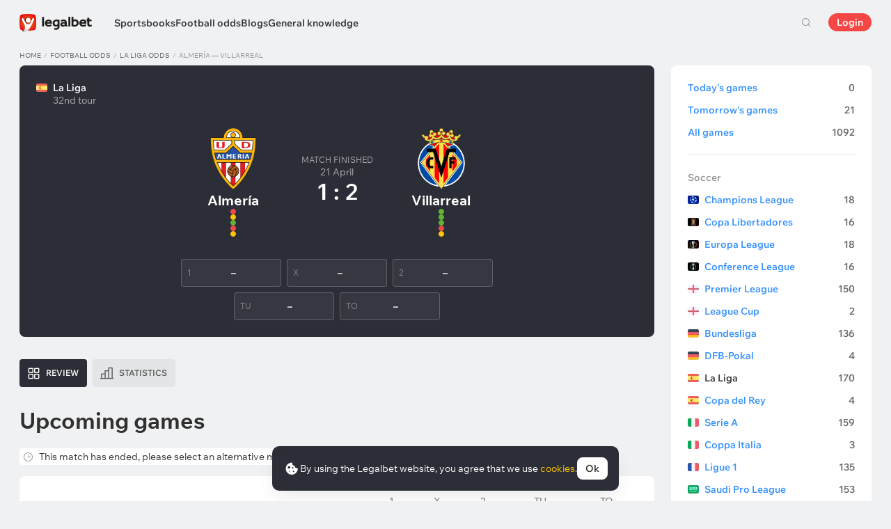

--- FILE ---
content_type: text/html; charset=UTF-8
request_url: https://legalbet.com/game-center/almeria-villarreal-21-04-2024/
body_size: 25922
content:

<!DOCTYPE html>
<html lang="en-us">
<head>
    <meta charset="UTF-8">
    <meta name="viewport" content="width=device-width, initial-scale=1">
            <link rel="preload" href="/wp/fonts/legalbet-iconfont.ttf?5bfabeef95d825841caa" as="font" type="font/ttf" crossorigin>
<link rel="preload" href="/wp/fonts/WixMadeforText-Regular.woff2?1137aca054842fc7ec8c" as="font" type="font/woff2" crossorigin>
<link rel="preload" href="/wp/fonts/WixMadeforText-Bold.woff2?5e9e5e4bca623d8fbb12" as="font" type="font/woff2" crossorigin>
<link rel="preload" href="/wp/fonts/WixMadeforText-SemiBold.woff2?00865123f3f9809f1318" as="font" type="font/woff2" crossorigin>
<link rel="preload" href="https://cbzxy.com/ay/loader.js?v=1769557320" as="script" crossorigin>
<link rel="preconnect" href="https://mc.yandex.ru">
<link rel="preconnect" href="https://www.google-analytics.com">
<link rel="preconnect" href="https://www.googletagmanager.com">
<link rel="preconnect" href="https://socket.legalcdn.com">
        <link rel="preload" href="/wp/css/daily-widget.css?b81fae52c561ac319a13" as="style"><link rel="preload" href="/wp/css/plus-group.css?b59a34a4f01277b41456" as="style"><link rel="preload" href="/wp/css/site-menu.css?04d9103b51048e10636b" as="style"><link rel="preload" href="/wp/css/app_css-links-slider.css?fa81aa47e1341fe70870" as="style"><link rel="preload" href="/wp/css/betting-center.css?ea98aefcf95db5bf417f" as="style"><link rel="preload" href="/wp/css/app_css-betting-center.css?3e76e040df79edfadb78" as="style"><link rel="preload" href="/wp/css/app_css-_tooltip-locked.css?115e3ba15546e6b1fba3" as="style"><link rel="preload" href="/wp/css/app_css-_slider-image-popup.css?59e9901e8e7f7d4c290c" as="style"><link rel="preload" href="/wp/css/app_css-_round-nav.css?066ff54d0d4c92f68251" as="style"><link rel="preload" href="/wp/css/node_modules-swiper-bundle.min.css?4dc49d4413a17629ac12" as="style"><link rel="preload" href="/wp/css/app_css-_slider-base.css?10233e473636f790c799" as="style"><link rel="preload" href="/wp/css/app_css-tournament.css?99510a502016d0aaad0b" as="style"><link rel="stylesheet" href="/wp/css/app_css-tournament.css?99510a502016d0aaad0b"><link rel="stylesheet" href="/wp/css/app_css-_slider-base.css?10233e473636f790c799"><link rel="stylesheet" href="/wp/css/node_modules-swiper-bundle.min.css?4dc49d4413a17629ac12"><link rel="stylesheet" href="/wp/css/app_css-_round-nav.css?066ff54d0d4c92f68251"><link rel="stylesheet" href="/wp/css/app_css-_slider-image-popup.css?59e9901e8e7f7d4c290c"><link rel="stylesheet" href="/wp/css/app_css-_tooltip-locked.css?115e3ba15546e6b1fba3"><link rel="stylesheet" href="/wp/css/app_css-betting-center.css?3e76e040df79edfadb78"><link rel="stylesheet" href="/wp/css/betting-center.css?ea98aefcf95db5bf417f"><link rel="stylesheet" href="/wp/css/app_css-links-slider.css?fa81aa47e1341fe70870"><link rel="stylesheet" href="/wp/css/site-menu.css?04d9103b51048e10636b"><link rel="stylesheet" href="/wp/css/plus-group.css?b59a34a4f01277b41456"><link rel="stylesheet" href="/wp/css/daily-widget.css?b81fae52c561ac319a13">

    <style type="text/css">        .c-70941us,.bar-70941us:hover,.c-70941-gradientus{background:#000000}.c-70947us,.bar-70947us:hover,.c-70947-gradientus{background:#292a2e}.c-70953us,.bar-70953us:hover,.c-70953-gradientus{background:#e58030}.c-70959us,.bar-70959us:hover,.c-70959-gradientus{background:#152a47}.c-70965us,.bar-70965us:hover,.c-70965-gradientus{background:#000000}.c-70971us,.bar-70971us:hover,.c-70971-gradientus{background:#001171}.c-70977us,.bar-70977us:hover,.c-70977-gradientus{background:#1b1b1b}.c-70986us,.bar-70986us:hover,.c-70986-gradientus{background:#000000}.c-70996us,.bar-70996us:hover,.c-70996-gradientus{background:#1385bf}.c-71006us,.bar-71006us:hover,.c-71006-gradientus{background:#fa6200}.c-71016us,.bar-71016us:hover,.c-71016-gradientus{background:#000000}.c-71026us,.bar-71026us:hover,.c-71026-gradientus{background:#193052}.c-71036us,.bar-71036us:hover,.c-71036-gradientus{background:#c29335}.c-71046us,.bar-71046us:hover,.c-71046-gradientus{background:#144c79}.c-71056us,.bar-71056us:hover,.c-71056-gradientus{background:#04671e}.c-71066us,.bar-71066us:hover,.c-71066-gradientus{background:#016001}.c-71086us,.bar-71086us:hover,.c-71086-gradientus{background:#265f92}.c-71106us,.bar-71106us:hover,.c-71106-gradientus{background:#000000}.c-71166us,.bar-71166us:hover,.c-71166-gradientus{background:#000000}.c-71186us,.bar-71186us:hover,.c-71186-gradientus{background:#000000}.c-71206us,.bar-71206us:hover,.c-71206-gradientus{background:#000000}.c-71226us,.bar-71226us:hover,.c-71226-gradientus{background:#18355d}.c-71246us,.bar-71246us:hover,.c-71246-gradientus{background:#000000}.c-71266us,.bar-71266us:hover,.c-71266-gradientus{background:#000000}.c-71286us,.bar-71286us:hover,.c-71286-gradientus{background:#000000}.c-71306us,.bar-71306us:hover,.c-71306-gradientus{background:#000000}.c-71326us,.bar-71326us:hover,.c-71326-gradientus{background:#000000}.c-71346us,.bar-71346us:hover,.c-71346-gradientus{background:#000000}.c-71366us,.bar-71366us:hover,.c-71366-gradientus{background:#000000}.c-71386us,.bar-71386us:hover,.c-71386-gradientus{background:#000000}.c-71406us,.bar-71406us:hover,.c-71406-gradientus{background:#000000}.c-71426us,.bar-71426us:hover,.c-71426-gradientus{background:#000000}.c-71446us,.bar-71446us:hover,.c-71446-gradientus{background:#000000}.c-71466us,.bar-71466us:hover,.c-71466-gradientus{background:#0e4b98}.c-71486us,.bar-71486us:hover,.c-71486-gradientus{background:#000000}.c-71506us,.bar-71506us:hover,.c-71506-gradientus{background:#000000}.c-71526us,.bar-71526us:hover,.c-71526-gradientus{background:#aa182c}.c-71546us,.bar-71546us:hover,.c-71546-gradientus{background:#000000}.c-71566us,.bar-71566us:hover,.c-71566-gradientus{background:#1c2c39}.c-71586us,.bar-71586us:hover,.c-71586-gradientus{background:#000000}.c-71606us,.bar-71606us:hover,.c-71606-gradientus{background:#000000}
	</style>
        
    <meta http-equiv="X-UA-Compatible" content="IE=edge">
            <title>Result Almería - Villarreal April 21, 2024: match score</title>
                                    <meta name="description" content="⚽ Everything about Almería - Villarreal game: statistics for bets, experts tips, best odds in Legalbet betting-center for April 21, 2024"/>
                <meta name="robots" content="noindex,nofollow"/>
    
                        <link rel="shortcut icon" href="https://web.legalcdn.org/img/favicons4/favicon-48x48.ico" >
<link rel="shortcut icon" type="image/png" href="https://web.legalcdn.org/img/favicons4/favicon-48x48.png" >
<link rel="apple-touch-icon" href="https://web.legalcdn.org/wp/images/a2hs-daily/192x192.442db58ae7dac32d1cd3.png">
<link rel="mask-icon" href="https://web.legalcdn.org/img/favicons4/safari-pinned-tab.svg" color="#d0021b">
<meta name="theme-color" content="#ffffff">
            <link rel="manifest" href="/android/webmanifest.json" crossorigin="use-credentials">
        <meta name="msapplication-config" content="browserconfig.xml">
    <meta property="og:locale" content="en-US"/>
    <meta property="og:type" content="article"/>
    <meta property="og:site_name" content="legalbet.com"/>
    <meta property="og:title" content="Result Almería - Villarreal April 21, 2024: match score"/>
    <meta property="og:description" content="⚽ Everything about Almería - Villarreal game: statistics for bets, experts tips, best odds in Legalbet betting-center for April 21, 2024"/>
    <meta property="og:url" content="https://legalbet.com/game-center/almeria-villarreal-21-04-2024/"/>
    <meta name="twitter:url" content="https://legalbet.com/game-center/almeria-villarreal-21-04-2024/"/>
    <meta name="twitter:title" content="Result Almería - Villarreal April 21, 2024: match score"/>
    <meta name="twitter:description" content="⚽ Everything about Almería - Villarreal game: statistics for bets, experts tips, best odds in Legalbet betting-center for April 21, 2024"/>
                                
            
    <meta name="twitter:card" content="summary_large_image">
<meta property="og:image" content="https://web.legalcdn.org/img/social_meta/social_meta_match.png" />
<meta name="twitter:image" content="https://web.legalcdn.org/img/social_meta/social_meta_match.png"/>

            
            
    
</head>

<body data-auth="0" class="is-legalbet is-not-mobile  light-theme-menu-flag" data-locale="us">

<!--site header begin-->



<!--site header end-->

<div class="site-layout ">
    <main class="site-content ">
		                                    
                                                
		        <header class="header site-header compact site-header_sticky match-with-tabs">
            <div class="site-heaer__inner  ">
                <div class="container site-menu-container-js ">
					                    

<div class="site-header-new-menu-container">
	<div class="new-site-menu-vue ssr-vue-app"
		 data-data="{&quot;menu_items&quot;:[{&quot;id&quot;:&quot;a86bee47-e17d-43fc-b688-9800c8975c96&quot;,&quot;url&quot;:&quot;&quot;,&quot;icon&quot;:&quot;&quot;,&quot;type&quot;:&quot;section&quot;,&quot;level&quot;:1,&quot;title&quot;:&quot;&quot;,&quot;status&quot;:&quot;&quot;,&quot;children&quot;:[{&quot;id&quot;:&quot;8f8fc26a-7785-40b2-be8c-3b942da78b62&quot;,&quot;url&quot;:&quot;\/us\/sportbooks\/&quot;,&quot;icon&quot;:&quot;rating&quot;,&quot;type&quot;:&quot;menu&quot;,&quot;level&quot;:1,&quot;title&quot;:&quot;Sportsbooks&quot;,&quot;status&quot;:&quot;&quot;,&quot;children&quot;:[{&quot;id&quot;:&quot;cc4875d1-dd21-458c-86e5-06e2d7b37394&quot;,&quot;url&quot;:&quot;&quot;,&quot;icon&quot;:&quot;&quot;,&quot;type&quot;:&quot;section&quot;,&quot;level&quot;:2,&quot;title&quot;:&quot;&quot;,&quot;status&quot;:&quot;&quot;,&quot;children&quot;:[{&quot;id&quot;:&quot;f73da448-8bb7-47bd-bfa4-7fd7beacd212&quot;,&quot;url&quot;:&quot;\/us\/rating-user\/&quot;,&quot;icon&quot;:&quot;like&quot;,&quot;type&quot;:&quot;menu&quot;,&quot;level&quot;:2,&quot;title&quot;:&quot;User rating&quot;,&quot;status&quot;:&quot;&quot;,&quot;children&quot;:[],&quot;iconPool&quot;:&quot;generalIconPool&quot;,&quot;isHidden&quot;:false,&quot;isDefaultShow&quot;:false,&quot;geoAllowedLocales&quot;:[]},{&quot;id&quot;:&quot;c33a4bd9-868f-4786-9856-6f83008fe8d1&quot;,&quot;url&quot;:&quot;\/us\/rating-odds\/&quot;,&quot;icon&quot;:&quot;percent&quot;,&quot;type&quot;:&quot;menu&quot;,&quot;level&quot;:2,&quot;title&quot;:&quot;Rating by odds&quot;,&quot;status&quot;:&quot;&quot;,&quot;children&quot;:[],&quot;iconPool&quot;:&quot;generalIconPool&quot;,&quot;isHidden&quot;:false,&quot;isDefaultShow&quot;:false,&quot;geoAllowedLocales&quot;:[]},{&quot;id&quot;:&quot;6eb33866-4fa9-46af-9d72-bd8522cee3bb&quot;,&quot;url&quot;:&quot;\/us\/rating-line\/&quot;,&quot;icon&quot;:&quot;upright&quot;,&quot;type&quot;:&quot;menu&quot;,&quot;level&quot;:2,&quot;title&quot;:&quot;Rating by lines&quot;,&quot;status&quot;:&quot;&quot;,&quot;children&quot;:[],&quot;iconPool&quot;:&quot;generalIconPool&quot;,&quot;isHidden&quot;:false,&quot;isDefaultShow&quot;:false,&quot;geoAllowedLocales&quot;:[]},{&quot;id&quot;:&quot;638baf3b-9f4c-4226-8e18-d62090e6ad38&quot;,&quot;url&quot;:&quot;\/us\/rating-live\/&quot;,&quot;icon&quot;:&quot;live&quot;,&quot;type&quot;:&quot;menu&quot;,&quot;level&quot;:2,&quot;title&quot;:&quot;Rating on Live Betting&quot;,&quot;status&quot;:&quot;&quot;,&quot;children&quot;:[],&quot;iconPool&quot;:&quot;generalIconPool&quot;,&quot;isHidden&quot;:false,&quot;isDefaultShow&quot;:false,&quot;geoAllowedLocales&quot;:[]},{&quot;id&quot;:&quot;04dac05e-9da5-4019-9761-e77363285695&quot;,&quot;url&quot;:&quot;\/rating-cybersport\/&quot;,&quot;icon&quot;:&quot;cybersport&quot;,&quot;type&quot;:&quot;menu&quot;,&quot;level&quot;:2,&quot;title&quot;:&quot;eSports&quot;,&quot;status&quot;:&quot;&quot;,&quot;children&quot;:[],&quot;iconPool&quot;:&quot;generalIconPool&quot;,&quot;isHidden&quot;:false,&quot;isDefaultShow&quot;:false,&quot;geoAllowedLocales&quot;:[]},{&quot;id&quot;:&quot;97d0a59c-69ce-40aa-af75-1b7b54f378d0&quot;,&quot;url&quot;:&quot;\/us\/rating-best-bonus\/&quot;,&quot;icon&quot;:&quot;bonus&quot;,&quot;type&quot;:&quot;menu&quot;,&quot;level&quot;:2,&quot;title&quot;:&quot;Sportsbooks with bonuses&quot;,&quot;status&quot;:&quot;&quot;,&quot;children&quot;:[],&quot;iconPool&quot;:&quot;generalIconPool&quot;,&quot;isHidden&quot;:false,&quot;isDefaultShow&quot;:false,&quot;geoAllowedLocales&quot;:[]},{&quot;id&quot;:&quot;fcea6756-bde8-4a7c-9a22-6aa62dd2afaf&quot;,&quot;url&quot;:&quot;\/us\/betting-apps\/&quot;,&quot;icon&quot;:&quot;mobile&quot;,&quot;type&quot;:&quot;menu&quot;,&quot;level&quot;:2,&quot;title&quot;:&quot;Sportsbook Apps&quot;,&quot;status&quot;:&quot;&quot;,&quot;children&quot;:[],&quot;iconPool&quot;:&quot;generalIconPool&quot;,&quot;isHidden&quot;:false,&quot;isDefaultShow&quot;:false,&quot;geoAllowedLocales&quot;:[]},{&quot;id&quot;:&quot;1bc8b6ac-3b65-4bb9-b7fd-628e9988befe&quot;,&quot;url&quot;:&quot;\/us\/sportbooks\/&quot;,&quot;icon&quot;:&quot;legal&quot;,&quot;type&quot;:&quot;menu&quot;,&quot;level&quot;:2,&quot;title&quot;:&quot;All sportsbooks&quot;,&quot;status&quot;:&quot;&quot;,&quot;children&quot;:[],&quot;iconPool&quot;:&quot;generalIconPool&quot;,&quot;isHidden&quot;:false,&quot;isDefaultShow&quot;:false,&quot;isHiddenDesktop&quot;:false,&quot;geoAllowedLocales&quot;:[]}],&quot;iconPool&quot;:&quot;generalIconPool&quot;,&quot;isHidden&quot;:false,&quot;isDefaultShow&quot;:false,&quot;geoAllowedLocales&quot;:[]}],&quot;iconPool&quot;:&quot;generalIconPool&quot;,&quot;isHidden&quot;:false,&quot;isDefaultShow&quot;:false,&quot;geoAllowedLocales&quot;:[]},{&quot;id&quot;:&quot;22bad920-312a-4269-bc66-62136736b280&quot;,&quot;url&quot;:&quot;\/game-center\/&quot;,&quot;icon&quot;:&quot;bettingcenter&quot;,&quot;type&quot;:&quot;menu&quot;,&quot;level&quot;:1,&quot;title&quot;:&quot;Football odds&quot;,&quot;status&quot;:&quot;&quot;,&quot;children&quot;:[{&quot;id&quot;:&quot;c880000b-4c07-46b1-9980-64416139c54c&quot;,&quot;url&quot;:&quot;&quot;,&quot;icon&quot;:&quot;top-match&quot;,&quot;type&quot;:&quot;section&quot;,&quot;level&quot;:&quot;&quot;,&quot;title&quot;:&quot;&quot;,&quot;status&quot;:&quot;&quot;,&quot;children&quot;:[{&quot;id&quot;:&quot;5acb3ea1-494e-4ead-9baa-ebdb68367796&quot;,&quot;url&quot;:&quot;\/game-center\/st-pauli-rb-leipzig-27-01-2026\/&quot;,&quot;icon&quot;:&quot;fire-3-fill top-match&quot;,&quot;type&quot;:&quot;menu&quot;,&quot;level&quot;:&quot;&quot;,&quot;title&quot;:&quot;St. Pauli \u2014 RB Leipzig&quot;,&quot;status&quot;:&quot;&quot;,&quot;children&quot;:[],&quot;iconPool&quot;:&quot;generalIconPool&quot;,&quot;isHidden&quot;:false,&quot;isDefaultShow&quot;:false,&quot;geoAllowedLocales&quot;:[]},{&quot;id&quot;:&quot;c5a02cf6-1936-4dfd-b42c-3658d4dac6dc&quot;,&quot;url&quot;:&quot;\/game-center\/werder-hoffenheim-27-01-2026\/&quot;,&quot;icon&quot;:&quot;fire-3-fill top-match&quot;,&quot;type&quot;:&quot;menu&quot;,&quot;level&quot;:&quot;&quot;,&quot;title&quot;:&quot;Werder Bremen \u2014 Hoffenheim&quot;,&quot;status&quot;:&quot;&quot;,&quot;children&quot;:[],&quot;iconPool&quot;:&quot;generalIconPool&quot;,&quot;isHidden&quot;:false,&quot;isDefaultShow&quot;:false,&quot;geoAllowedLocales&quot;:[]}],&quot;iconPool&quot;:&quot;generalIconPool&quot;,&quot;isHidden&quot;:false,&quot;isDefaultShow&quot;:false,&quot;geoAllowedLocales&quot;:[]},{&quot;id&quot;:&quot;77cbbc2f-913f-4ed7-a78c-1c6c583af192&quot;,&quot;url&quot;:&quot;&quot;,&quot;icon&quot;:&quot;&quot;,&quot;type&quot;:&quot;section&quot;,&quot;level&quot;:2,&quot;title&quot;:&quot;&quot;,&quot;status&quot;:&quot;&quot;,&quot;children&quot;:[{&quot;id&quot;:&quot;520f9839-12d9-45b8-a9ef-0b0aebcf8a9b&quot;,&quot;url&quot;:&quot;\/game-center\/today\/&quot;,&quot;icon&quot;:&quot;&quot;,&quot;type&quot;:&quot;menu&quot;,&quot;level&quot;:2,&quot;title&quot;:&quot;Today&#039;s games&quot;,&quot;status&quot;:&quot;&quot;,&quot;children&quot;:[],&quot;iconPool&quot;:&quot;generalIconPool&quot;,&quot;isHidden&quot;:false,&quot;isDefaultShow&quot;:false,&quot;geoAllowedLocales&quot;:[]},{&quot;id&quot;:&quot;942d6593-5692-489d-9c44-79148c287372&quot;,&quot;url&quot;:&quot;\/game-center\/tomorrow\/&quot;,&quot;icon&quot;:&quot;&quot;,&quot;type&quot;:&quot;menu&quot;,&quot;level&quot;:2,&quot;title&quot;:&quot;Tomorrow&#039;s games&quot;,&quot;status&quot;:&quot;&quot;,&quot;children&quot;:[],&quot;iconPool&quot;:&quot;generalIconPool&quot;,&quot;isHidden&quot;:false,&quot;isDefaultShow&quot;:false,&quot;geoAllowedLocales&quot;:[]},{&quot;id&quot;:&quot;e63466cc-b0f5-40ba-875e-9088673edb1c&quot;,&quot;url&quot;:&quot;\/game-center\/&quot;,&quot;icon&quot;:&quot;&quot;,&quot;type&quot;:&quot;menu&quot;,&quot;level&quot;:2,&quot;title&quot;:&quot;All games&quot;,&quot;status&quot;:&quot;&quot;,&quot;children&quot;:[],&quot;iconPool&quot;:&quot;generalIconPool&quot;,&quot;isHidden&quot;:false,&quot;isDefaultShow&quot;:false,&quot;geoAllowedLocales&quot;:[]},{&quot;id&quot;:&quot;afd00d8d-090a-40c0-b188-7a142cf10eca&quot;,&quot;url&quot;:&quot;\/game-center\/&quot;,&quot;icon&quot;:&quot;football&quot;,&quot;type&quot;:&quot;menu&quot;,&quot;level&quot;:2,&quot;title&quot;:&quot;Soccer&quot;,&quot;status&quot;:&quot;&quot;,&quot;children&quot;:[{&quot;id&quot;:&quot;a9eb3d20-b19c-4319-9be7-36812f3e6b5d&quot;,&quot;url&quot;:&quot;&quot;,&quot;icon&quot;:&quot;&quot;,&quot;type&quot;:&quot;section&quot;,&quot;level&quot;:3,&quot;title&quot;:&quot;&quot;,&quot;status&quot;:&quot;&quot;,&quot;children&quot;:[{&quot;id&quot;:&quot;25fb35f4-f0c7-4d0f-b4dc-040d12c2e266&quot;,&quot;url&quot;:&quot;\/game-center\/tournaments\/champions-league\/&quot;,&quot;icon&quot;:&quot;https:\/\/web.legalcdn.org\/wp\/images\/tournaments-icons\/flag326322.bff1aadf04563b035218.svg&quot;,&quot;type&quot;:&quot;menu&quot;,&quot;level&quot;:3,&quot;title&quot;:&quot;Champions League&quot;,&quot;status&quot;:&quot;&quot;,&quot;children&quot;:[],&quot;iconPool&quot;:&quot;tournamentsIconPool&quot;,&quot;isHidden&quot;:false,&quot;isDefaultShow&quot;:false,&quot;geoAllowedLocales&quot;:[]},{&quot;id&quot;:&quot;43f8b059-58c7-4b93-b19d-8b98f89f2316&quot;,&quot;url&quot;:&quot;\/game-center\/tournaments\/copa-libertadores\/&quot;,&quot;icon&quot;:&quot;https:\/\/web.legalcdn.org\/wp\/images\/tournaments-icons\/flag326316.494f664789c5b873de27.svg&quot;,&quot;type&quot;:&quot;menu&quot;,&quot;level&quot;:3,&quot;title&quot;:&quot;Copa Libertadores&quot;,&quot;status&quot;:&quot;&quot;,&quot;children&quot;:[],&quot;iconPool&quot;:&quot;tournamentsIconPool&quot;,&quot;isHidden&quot;:false,&quot;isDefaultShow&quot;:false,&quot;isHiddenDesktop&quot;:false,&quot;geoAllowedLocales&quot;:[]},{&quot;id&quot;:&quot;b76435fa-2bf2-4610-acce-68bf40200bdc&quot;,&quot;url&quot;:&quot;\/game-center\/tournaments\/europa-league\/&quot;,&quot;icon&quot;:&quot;https:\/\/web.legalcdn.org\/wp\/images\/tournaments-icons\/flag326319.7699b4ee5f0105b78412.svg&quot;,&quot;type&quot;:&quot;menu&quot;,&quot;level&quot;:3,&quot;title&quot;:&quot;Europa League&quot;,&quot;status&quot;:&quot;&quot;,&quot;children&quot;:[],&quot;iconPool&quot;:&quot;tournamentsIconPool&quot;,&quot;isHidden&quot;:false,&quot;isDefaultShow&quot;:false,&quot;geoAllowedLocales&quot;:[]},{&quot;id&quot;:&quot;d9fc0fa6-931a-43b1-afd2-ebe5e6b49b58&quot;,&quot;url&quot;:&quot;\/game-center\/tournaments\/europa-conference-league\/&quot;,&quot;icon&quot;:&quot;https:\/\/web.legalcdn.org\/wp\/images\/tournaments-icons\/Group17211.31eb8869696c56553b0e.svg&quot;,&quot;type&quot;:&quot;menu&quot;,&quot;level&quot;:3,&quot;title&quot;:&quot;Conference League&quot;,&quot;status&quot;:&quot;&quot;,&quot;children&quot;:[],&quot;iconPool&quot;:&quot;tournamentsIconPool&quot;,&quot;isHidden&quot;:false,&quot;isDefaultShow&quot;:false,&quot;geoAllowedLocales&quot;:[]},{&quot;id&quot;:&quot;b6063e45-a9a6-43fa-963b-a63f03d6713a&quot;,&quot;url&quot;:&quot;\/game-center\/tournaments\/premier-league\/&quot;,&quot;icon&quot;:&quot;https:\/\/web.legalcdn.org\/wp\/images\/tournaments-icons\/gbeng.ee3571430d489c32deac.svg&quot;,&quot;type&quot;:&quot;menu&quot;,&quot;level&quot;:3,&quot;title&quot;:&quot;Premier League&quot;,&quot;status&quot;:&quot;&quot;,&quot;children&quot;:[],&quot;iconPool&quot;:&quot;tournamentsIconPool&quot;,&quot;isHidden&quot;:false,&quot;isDefaultShow&quot;:false,&quot;geoAllowedLocales&quot;:[]},{&quot;id&quot;:&quot;8af9a50a-e38b-449b-bd0b-9ed53f9a66d3&quot;,&quot;url&quot;:&quot;\/game-center\/tournaments\/fa-cup\/&quot;,&quot;icon&quot;:&quot;https:\/\/web.legalcdn.org\/wp\/images\/tournaments-icons\/gbeng.ee3571430d489c32deac.svg&quot;,&quot;type&quot;:&quot;menu&quot;,&quot;level&quot;:3,&quot;title&quot;:&quot;FA Cup&quot;,&quot;status&quot;:&quot;&quot;,&quot;children&quot;:[],&quot;iconPool&quot;:&quot;tournamentsIconPool&quot;,&quot;isHidden&quot;:false,&quot;isDefaultShow&quot;:false,&quot;geoAllowedLocales&quot;:[]},{&quot;id&quot;:&quot;76a8ee76-37be-492c-919c-8ec39f976ab3&quot;,&quot;url&quot;:&quot;\/game-center\/tournaments\/bundesliga\/&quot;,&quot;icon&quot;:&quot;https:\/\/web.legalcdn.org\/wp\/images\/tournaments-icons\/de.adc6c9b3594fb2f4a4df.svg&quot;,&quot;type&quot;:&quot;menu&quot;,&quot;level&quot;:3,&quot;title&quot;:&quot;Bundesliga&quot;,&quot;status&quot;:&quot;&quot;,&quot;children&quot;:[],&quot;iconPool&quot;:&quot;tournamentsIconPool&quot;,&quot;isHidden&quot;:false,&quot;isDefaultShow&quot;:false,&quot;geoAllowedLocales&quot;:[]},{&quot;id&quot;:&quot;82ba6052-ef25-40ab-9efc-f94ff5cc3da7&quot;,&quot;url&quot;:&quot;\/game-center\/tournaments\/dfb-pokal\/&quot;,&quot;icon&quot;:&quot;https:\/\/web.legalcdn.org\/wp\/images\/tournaments-icons\/de.adc6c9b3594fb2f4a4df.svg&quot;,&quot;type&quot;:&quot;menu&quot;,&quot;level&quot;:3,&quot;title&quot;:&quot;DFB-Pokal&quot;,&quot;status&quot;:&quot;&quot;,&quot;children&quot;:[],&quot;iconPool&quot;:&quot;tournamentsIconPool&quot;,&quot;isHidden&quot;:false,&quot;isDefaultShow&quot;:false,&quot;geoAllowedLocales&quot;:[]},{&quot;id&quot;:&quot;46e4f8cc-e5c1-41e3-9e8f-dc7180e824fe&quot;,&quot;url&quot;:&quot;\/game-center\/tournaments\/la-liga\/&quot;,&quot;icon&quot;:&quot;https:\/\/web.legalcdn.org\/wp\/images\/tournaments-icons\/es.5eb0e136ce8b46d4a70c.svg&quot;,&quot;type&quot;:&quot;menu&quot;,&quot;level&quot;:3,&quot;title&quot;:&quot;La Liga&quot;,&quot;status&quot;:&quot;&quot;,&quot;children&quot;:[],&quot;iconPool&quot;:&quot;tournamentsIconPool&quot;,&quot;isHidden&quot;:false,&quot;isDefaultShow&quot;:false,&quot;geoAllowedLocales&quot;:[]},{&quot;id&quot;:&quot;313d63e9-2da0-4231-9fa9-367e1686b0e2&quot;,&quot;url&quot;:&quot;\/game-center\/tournaments\/copa-del-rey\/&quot;,&quot;icon&quot;:&quot;https:\/\/web.legalcdn.org\/wp\/images\/tournaments-icons\/es.5eb0e136ce8b46d4a70c.svg&quot;,&quot;type&quot;:&quot;menu&quot;,&quot;level&quot;:3,&quot;title&quot;:&quot;Copa del Rey&quot;,&quot;status&quot;:&quot;&quot;,&quot;children&quot;:[],&quot;iconPool&quot;:&quot;tournamentsIconPool&quot;,&quot;isHidden&quot;:false,&quot;isDefaultShow&quot;:false,&quot;geoAllowedLocales&quot;:[]},{&quot;id&quot;:&quot;6f96a668-354b-4de1-88e7-3d606ef9ac39&quot;,&quot;url&quot;:&quot;\/game-center\/tournaments\/serie-a\/&quot;,&quot;icon&quot;:&quot;https:\/\/web.legalcdn.org\/wp\/images\/tournaments-icons\/it.08db2cd122d5f99494dd.svg&quot;,&quot;type&quot;:&quot;menu&quot;,&quot;level&quot;:3,&quot;title&quot;:&quot;Serie A&quot;,&quot;status&quot;:&quot;&quot;,&quot;children&quot;:[],&quot;iconPool&quot;:&quot;tournamentsIconPool&quot;,&quot;isHidden&quot;:false,&quot;isDefaultShow&quot;:false,&quot;geoAllowedLocales&quot;:[]},{&quot;id&quot;:&quot;a8e68a9c-c7f8-400e-987a-63b9512c5777&quot;,&quot;url&quot;:&quot;\/game-center\/tournaments\/coppa-italia\/&quot;,&quot;icon&quot;:&quot;https:\/\/web.legalcdn.org\/wp\/images\/tournaments-icons\/it.08db2cd122d5f99494dd.svg&quot;,&quot;type&quot;:&quot;menu&quot;,&quot;level&quot;:3,&quot;title&quot;:&quot;Coppa Italia&quot;,&quot;status&quot;:&quot;&quot;,&quot;children&quot;:[],&quot;iconPool&quot;:&quot;tournamentsIconPool&quot;,&quot;isHidden&quot;:false,&quot;isDefaultShow&quot;:false,&quot;geoAllowedLocales&quot;:[]},{&quot;id&quot;:&quot;bdd940c3-cdd1-4ea1-8741-e5efe2a4f811&quot;,&quot;url&quot;:&quot;\/game-center\/tournaments\/ligue-1\/&quot;,&quot;icon&quot;:&quot;https:\/\/web.legalcdn.org\/wp\/images\/tournaments-icons\/yt.433b076a0fbb984af9f2.svg&quot;,&quot;type&quot;:&quot;menu&quot;,&quot;level&quot;:3,&quot;title&quot;:&quot;Ligue 1&quot;,&quot;status&quot;:&quot;&quot;,&quot;children&quot;:[],&quot;iconPool&quot;:&quot;tournamentsIconPool&quot;,&quot;isHidden&quot;:false,&quot;isDefaultShow&quot;:false,&quot;geoAllowedLocales&quot;:[]},{&quot;id&quot;:&quot;5920e257-2d89-434f-89a0-0bd19ff1b618&quot;,&quot;url&quot;:&quot;\/game-center\/tournaments\/saudi-pro-league\/&quot;,&quot;icon&quot;:&quot;https:\/\/web.legalcdn.org\/wp\/images\/tournaments-icons\/sa.d8883de1ad179545654b.svg&quot;,&quot;type&quot;:&quot;menu&quot;,&quot;level&quot;:3,&quot;title&quot;:&quot;Saudi Pro League&quot;,&quot;status&quot;:&quot;&quot;,&quot;children&quot;:[],&quot;iconPool&quot;:&quot;tournamentsIconPool&quot;,&quot;isHidden&quot;:false,&quot;isDefaultShow&quot;:false,&quot;geoAllowedLocales&quot;:[]},{&quot;id&quot;:&quot;7e9dd3e5-1b13-4364-aa42-585783afafa1&quot;,&quot;url&quot;:&quot;\/game-center\/tournaments\/coupe-de-france\/&quot;,&quot;icon&quot;:&quot;https:\/\/web.legalcdn.org\/wp\/images\/tournaments-icons\/yt.433b076a0fbb984af9f2.svg&quot;,&quot;type&quot;:&quot;menu&quot;,&quot;level&quot;:3,&quot;title&quot;:&quot;French Cup&quot;,&quot;status&quot;:&quot;&quot;,&quot;children&quot;:[],&quot;iconPool&quot;:&quot;tournamentsIconPool&quot;,&quot;isHidden&quot;:false,&quot;isDefaultShow&quot;:false,&quot;isHiddenDesktop&quot;:false,&quot;geoAllowedLocales&quot;:[]},{&quot;id&quot;:&quot;f886580b-b417-4518-a98a-b57e7e81e0b3&quot;,&quot;url&quot;:&quot;\/game-center\/tournaments\/russian-premer-liga\/&quot;,&quot;icon&quot;:&quot;https:\/\/web.legalcdn.org\/wp\/images\/tournaments-icons\/ru.097b629d57d4188b9b83.svg&quot;,&quot;type&quot;:&quot;menu&quot;,&quot;level&quot;:3,&quot;title&quot;:&quot;Russian Premier League&quot;,&quot;status&quot;:&quot;&quot;,&quot;children&quot;:[],&quot;iconPool&quot;:&quot;tournamentsIconPool&quot;,&quot;isHidden&quot;:false,&quot;isDefaultShow&quot;:false,&quot;geoAllowedLocales&quot;:[]},{&quot;id&quot;:&quot;15fe1100-e1c2-4446-af37-fb7f007d2227&quot;,&quot;url&quot;:&quot;\/game-center\/tournaments\/russian-cup\/&quot;,&quot;icon&quot;:&quot;https:\/\/web.legalcdn.org\/wp\/images\/tournaments-icons\/ru.097b629d57d4188b9b83.svg&quot;,&quot;type&quot;:&quot;menu&quot;,&quot;level&quot;:3,&quot;title&quot;:&quot;Russian Cup&quot;,&quot;status&quot;:&quot;&quot;,&quot;children&quot;:[],&quot;iconPool&quot;:&quot;tournamentsIconPool&quot;,&quot;isHidden&quot;:false,&quot;isDefaultShow&quot;:false,&quot;geoAllowedLocales&quot;:[]},{&quot;id&quot;:&quot;870cfa2c-c8ff-46e0-a1cc-1755f493fa8e&quot;,&quot;url&quot;:&quot;\/game-center\/tournaments\/nations-league\/&quot;,&quot;icon&quot;:&quot;https:\/\/web.legalcdn.org\/wp\/images\/tournaments-icons\/flag32638.c09e0779b6773a2c2a60.svg&quot;,&quot;type&quot;:&quot;menu&quot;,&quot;level&quot;:3,&quot;title&quot;:&quot;Nations League&quot;,&quot;status&quot;:&quot;&quot;,&quot;children&quot;:[],&quot;iconPool&quot;:&quot;tournamentsIconPool&quot;,&quot;isHidden&quot;:false,&quot;isDefaultShow&quot;:false,&quot;geoAllowedLocales&quot;:[]},{&quot;id&quot;:&quot;89605f0a-5af8-40e5-9a17-a036a8b8eb59&quot;,&quot;url&quot;:&quot;\/game-center\/&quot;,&quot;icon&quot;:&quot;&quot;,&quot;type&quot;:&quot;menu&quot;,&quot;level&quot;:3,&quot;title&quot;:&quot;All games&quot;,&quot;status&quot;:&quot;&quot;,&quot;children&quot;:[],&quot;iconPool&quot;:&quot;generalIconPool&quot;,&quot;isHidden&quot;:false,&quot;menuType&quot;:&quot;default&quot;,&quot;isDefaultShow&quot;:false,&quot;isHiddenDesktop&quot;:true,&quot;geoAllowedLocales&quot;:[]}],&quot;iconPool&quot;:&quot;generalIconPool&quot;,&quot;isHidden&quot;:false,&quot;isDefaultShow&quot;:false,&quot;geoAllowedLocales&quot;:[]}],&quot;iconPool&quot;:&quot;generalIconPool&quot;,&quot;isHidden&quot;:false,&quot;isDefaultShow&quot;:false,&quot;geoAllowedLocales&quot;:[]}],&quot;iconPool&quot;:&quot;generalIconPool&quot;,&quot;isHidden&quot;:false,&quot;isDefaultShow&quot;:false,&quot;geoAllowedLocales&quot;:[]}],&quot;iconPool&quot;:&quot;generalIconPool&quot;,&quot;isHidden&quot;:false,&quot;menuType&quot;:&quot;betting-center&quot;,&quot;isDefaultShow&quot;:false,&quot;geoAllowedLocales&quot;:[]},{&quot;id&quot;:&quot;2fd4c7ef-7227-4ae8-ae43-51d5b0fb025b&quot;,&quot;url&quot;:&quot;\/best-posts\/&quot;,&quot;icon&quot;:&quot;blog-1&quot;,&quot;type&quot;:&quot;menu&quot;,&quot;level&quot;:1,&quot;title&quot;:&quot;Blogs&quot;,&quot;status&quot;:&quot;&quot;,&quot;children&quot;:[{&quot;id&quot;:&quot;bcb6e090-8aa4-4109-b2a9-8f001f0e58e0&quot;,&quot;url&quot;:&quot;&quot;,&quot;icon&quot;:&quot;&quot;,&quot;type&quot;:&quot;section&quot;,&quot;level&quot;:2,&quot;title&quot;:&quot;&quot;,&quot;status&quot;:&quot;&quot;,&quot;children&quot;:[{&quot;id&quot;:&quot;7a9574f7-99fb-434b-9ed0-703eb7994c47&quot;,&quot;url&quot;:&quot;\/best-posts\/&quot;,&quot;icon&quot;:&quot;&quot;,&quot;type&quot;:&quot;menu&quot;,&quot;level&quot;:2,&quot;title&quot;:&quot;Editor&#039;s choice&quot;,&quot;status&quot;:&quot;&quot;,&quot;children&quot;:[],&quot;iconPool&quot;:&quot;generalIconPool&quot;,&quot;isHidden&quot;:false,&quot;isDefaultShow&quot;:false,&quot;isHiddenDesktop&quot;:false,&quot;geoAllowedLocales&quot;:[]},{&quot;id&quot;:&quot;eb07bada-ac31-444d-91d5-fd6a758ba696&quot;,&quot;url&quot;:&quot;\/blogs\/tag\/mlb\/&quot;,&quot;icon&quot;:&quot;&quot;,&quot;type&quot;:&quot;menu&quot;,&quot;level&quot;:2,&quot;title&quot;:&quot;MLB&quot;,&quot;status&quot;:&quot;&quot;,&quot;children&quot;:[],&quot;iconPool&quot;:&quot;generalIconPool&quot;,&quot;isHidden&quot;:false,&quot;isDefaultShow&quot;:false,&quot;geoAllowedLocales&quot;:[]},{&quot;id&quot;:&quot;538dc934-3810-4f4f-9351-cd47c37db415&quot;,&quot;url&quot;:&quot;\/blogs\/tag\/soccer\/&quot;,&quot;icon&quot;:&quot;&quot;,&quot;type&quot;:&quot;menu&quot;,&quot;level&quot;:2,&quot;title&quot;:&quot;Soccer&quot;,&quot;status&quot;:&quot;&quot;,&quot;children&quot;:[],&quot;iconPool&quot;:&quot;generalIconPool&quot;,&quot;isHidden&quot;:false,&quot;isDefaultShow&quot;:false,&quot;geoAllowedLocales&quot;:[]},{&quot;id&quot;:&quot;7c8b599e-9ecc-4953-9ea2-4d6b5b40cfa5&quot;,&quot;url&quot;:&quot;\/blogs\/tag\/fighting\/&quot;,&quot;icon&quot;:&quot;&quot;,&quot;type&quot;:&quot;menu&quot;,&quot;level&quot;:2,&quot;title&quot;:&quot;Fights&quot;,&quot;status&quot;:&quot;&quot;,&quot;children&quot;:[],&quot;iconPool&quot;:&quot;generalIconPool&quot;,&quot;isHidden&quot;:false,&quot;isDefaultShow&quot;:false,&quot;geoAllowedLocales&quot;:[]},{&quot;id&quot;:&quot;c3979ffc-6c74-4ee8-ae97-273c1cdcada3&quot;,&quot;url&quot;:&quot;\/blogs\/tag\/industry-betting-experts\/&quot;,&quot;icon&quot;:&quot;&quot;,&quot;type&quot;:&quot;menu&quot;,&quot;level&quot;:2,&quot;title&quot;:&quot;Experts&quot;,&quot;status&quot;:&quot;&quot;,&quot;children&quot;:[],&quot;iconPool&quot;:&quot;generalIconPool&quot;,&quot;isHidden&quot;:false,&quot;isDefaultShow&quot;:false,&quot;geoAllowedLocales&quot;:[]},{&quot;id&quot;:&quot;4217af12-59b8-4520-9fce-dcc3872706ea&quot;,&quot;url&quot;:&quot;\/blogs\/&quot;,&quot;icon&quot;:&quot;&quot;,&quot;type&quot;:&quot;menu&quot;,&quot;level&quot;:2,&quot;title&quot;:&quot;All topics&quot;,&quot;status&quot;:&quot;&quot;,&quot;children&quot;:[],&quot;iconPool&quot;:&quot;generalIconPool&quot;,&quot;isHidden&quot;:false,&quot;isDefaultShow&quot;:false,&quot;geoAllowedLocales&quot;:[]}],&quot;iconPool&quot;:&quot;generalIconPool&quot;,&quot;isHidden&quot;:false,&quot;isDefaultShow&quot;:false,&quot;geoAllowedLocales&quot;:[]}],&quot;iconPool&quot;:&quot;generalIconPool&quot;,&quot;isHidden&quot;:false,&quot;isDefaultShow&quot;:false,&quot;geoAllowedLocales&quot;:[]},{&quot;id&quot;:&quot;1ea5f281-197b-4a97-a6bf-6366b7f9c134&quot;,&quot;url&quot;:&quot;\/betting-school\/&quot;,&quot;icon&quot;:&quot;betting-school&quot;,&quot;type&quot;:&quot;menu&quot;,&quot;level&quot;:1,&quot;title&quot;:&quot;General knowledge&quot;,&quot;status&quot;:&quot;&quot;,&quot;children&quot;:[{&quot;id&quot;:&quot;6b09964d-be39-48db-a5a4-10aa993b8c6d&quot;,&quot;url&quot;:&quot;&quot;,&quot;icon&quot;:&quot;&quot;,&quot;type&quot;:&quot;section&quot;,&quot;level&quot;:2,&quot;title&quot;:&quot;&quot;,&quot;status&quot;:&quot;&quot;,&quot;children&quot;:[{&quot;id&quot;:&quot;e66cab58-1109-4481-b561-6ebd4a94db8b&quot;,&quot;url&quot;:&quot;\/betting-school\/&quot;,&quot;icon&quot;:&quot;&quot;,&quot;type&quot;:&quot;menu&quot;,&quot;level&quot;:2,&quot;title&quot;:&quot;Betting school&quot;,&quot;status&quot;:&quot;&quot;,&quot;children&quot;:[],&quot;iconPool&quot;:&quot;generalIconPool&quot;,&quot;isHidden&quot;:false,&quot;isDefaultShow&quot;:false,&quot;isHiddenDesktop&quot;:false,&quot;geoAllowedLocales&quot;:[]},{&quot;id&quot;:&quot;9daa3aed-d107-41c4-bc90-2471c411736b&quot;,&quot;url&quot;:&quot;\/faq\/&quot;,&quot;icon&quot;:&quot;&quot;,&quot;type&quot;:&quot;menu&quot;,&quot;level&quot;:2,&quot;title&quot;:&quot;FAQ&quot;,&quot;status&quot;:&quot;&quot;,&quot;children&quot;:[],&quot;iconPool&quot;:&quot;generalIconPool&quot;,&quot;isHidden&quot;:false,&quot;isDefaultShow&quot;:false,&quot;geoAllowedLocales&quot;:[]},{&quot;id&quot;:&quot;bf8d124c-d587-4b83-9b65-29c8d3056360&quot;,&quot;url&quot;:&quot;\/questions\/&quot;,&quot;icon&quot;:&quot;&quot;,&quot;type&quot;:&quot;menu&quot;,&quot;level&quot;:2,&quot;title&quot;:&quot;Questions and answers&quot;,&quot;status&quot;:&quot;&quot;,&quot;children&quot;:[],&quot;iconPool&quot;:&quot;generalIconPool&quot;,&quot;isHidden&quot;:false,&quot;isDefaultShow&quot;:false,&quot;geoAllowedLocales&quot;:[]}],&quot;iconPool&quot;:&quot;generalIconPool&quot;,&quot;isHidden&quot;:false,&quot;isDefaultShow&quot;:false,&quot;geoAllowedLocales&quot;:[]}],&quot;iconPool&quot;:&quot;generalIconPool&quot;,&quot;isHidden&quot;:false,&quot;isDefaultShow&quot;:false,&quot;geoAllowedLocales&quot;:[]}],&quot;iconPool&quot;:&quot;generalIconPool&quot;,&quot;isHidden&quot;:false,&quot;isDefaultShow&quot;:false,&quot;geoAllowedLocales&quot;:[]}],&quot;is_new_year&quot;:false}"
		 data-ad-fox="&quot;&quot;"
	>
		<style>.icon[data-v-dfd3ea98]:before{font-family:legalbet-iconfont!important;font-style:normal;font-weight:400!important;font-variant:normal;text-transform:none;line-height:1;-webkit-font-smoothing:antialiased;-moz-osx-font-smoothing:grayscale}.menu-desktop-container{color:#000c;font-size:.875rem;font-weight:600;line-height:1rem}.menu-desktop-container-white .menu-desktop__link,.black-fixed .menu-desktop__link{color:#fff}.menu-desktop-container-white .right-side .icon:before,.black-fixed .right-side .icon:before{color:#fff}.menu-desktop-container-white:not(.site-header_scrolls) .search-form input,.menu-desktop-container-white:not(.site-header_scrolls) .search-form input::placeholder{color:#fff}.menu-desktop{display:flex;gap:1.5rem}.menu-desktop .menu-desktop__item .icon:before{color:#000c!important}.menu-desktop__item{list-style:none;min-height:4rem;display:flex;align-items:center;border-top:.125rem solid rgba(0,0,0,0);white-space:nowrap;position:relative}.menu-desktop__item:hover{border-top:.125rem solid #f64747}.menu-desktop .other{padding-left:.9375rem;padding-right:.9375rem;display:flex;align-items:center;justify-content:center}.menu-desktop .other .menu-desktop__link{position:absolute;top:.9375rem;font-size:1.875rem}.menu-desktop .other:hover{cursor:pointer}.menu-desktop .other .active-main-menu-item-other:before{content:"";border-left:.25rem solid #f64747;position:absolute;height:1.75rem;left:0}.menu-desktop__link{text-decoration:none}.menu-desktop__sub-menu-container{display:flex;position:absolute;top:100%;margin-top:.25rem}.menu-desktop__sub-menu-content{min-height:10.375rem;display:flex;position:relative;overflow:hidden;border-radius:1rem;box-shadow:0 .5rem .875rem #0000001a}.menu-desktop__sub-menu{position:relative;overflow:hidden;display:flex;flex-direction:column;gap:.75rem;width:20.8125rem;background-color:#fff;padding:1.5rem;border-radius:1rem;min-height:10.375rem}.menu-desktop__sub-menu .ps__rail-y{right:.3125rem;margin-top:.625rem;margin-bottom:.625rem}.menu-desktop__sub-menu .icon.icon-fire-3-fill.top-match{margin-right:-.5rem}.menu-desktop__sub-menu .icon.icon-fire-3-fill.top-match:before{font-size:1.25rem;color:#f64747!important}.menu-desktop .test li:last-child{margin-bottom:24px}.menu-desktop__sub-menu-scroll:after{content:"";position:absolute;height:3.75rem;background:linear-gradient(180deg,#fff0,#fff 80.02%);bottom:0;right:0;left:0}.menu-desktop__sub-menu-link-container{display:flex;align-items:center;gap:1rem;left:0}.menu-desktop__sub-menu-link-container .icon{margin-bottom:0}.menu-desktop__sub-menu-link-container .img-icon{width:1.5rem;height:1.5rem;border-radius:.125rem}.menu-desktop__sub-menu-link-container .img-icon-tournament{width:1.5rem;height:1.125rem;border-radius:.125rem}.menu-desktop__sub-menu-link:hover{color:inherit}.menu-desktop__sub-menu-label{background-color:#f64747;border-radius:3.125rem;text-align:center;font-size:.875rem;font-style:normal;font-weight:700;line-height:.75rem;letter-spacing:.04375rem;padding:.25rem .3125rem .375rem;color:#fff;white-space:nowrap}.menu-desktop__section{display:flex;flex-direction:column;gap:1rem;border-bottom:.125rem solid rgba(0,0,0,.1);padding-bottom:.8125rem}.menu-desktop__section:last-of-type{border-bottom:none;padding-bottom:0}.menu-desktop__title-container{position:sticky;padding:1.5rem 1rem 1rem;height:100%;background-color:#fff;top:0;z-index:10;display:flex;align-items:center;gap:.5rem;font-size:1.125rem;font-weight:700;line-height:1.5rem}.menu-desktop__title-container .icon{height:1.75rem;width:1.75rem}.menu-desktop__title-container .icon.icon-left:before{font-size:1.75rem;color:#000}.menu-desktop__title-container:hover{color:#f64747;cursor:pointer}.menu-desktop__title-container:hover .icon:before{color:#f64747!important}.menu-desktop__title{font-size:1rem;font-weight:600;line-height:1.1875rem}.menu-desktop__title:after{content:"";display:block;height:.0625rem;background-color:#0000001a;width:20.8125rem;position:absolute;right:0;margin-top:1rem}.menu-desktop__sub-menu-item{display:flex;justify-content:space-between;align-items:center;min-height:1.75rem;font-weight:500;word-break:break-word;white-space:normal}.menu-desktop__sub-menu-item .icon.menu-icon:before{width:1.75rem;height:1.75rem;font-size:1.75rem;font-style:normal;font-weight:500;line-height:.75rem}.menu-desktop__sub-menu-item:hover{color:#f64747;cursor:pointer}.menu-desktop__sub-menu-item:hover .icon:before{color:#f64747!important}.menu-desktop__sub-menu-item:hover .menu-desktop__sub-menu-label{color:#fff}.menu-desktop .menu-desktop__sub-menu:nth-child(1){border-top-right-radius:0;border-bottom-right-radius:0;border-right:.0625rem solid rgba(0,0,0,.2);position:relative}.menu-desktop .menu-desktop__sub-menu:nth-child(2){border-top-left-radius:0;border-bottom-left-radius:0;border-left:0;padding:0;border:none;position:relative}.menu-desktop .menu-desktop__sub-menu:nth-child(2) ul.menu-desktop__section{padding:1.5rem;gap:.75rem}.menu-desktop .menu-desktop__sub-menu:nth-child(2) li.menu-desktop__section:has(.menu-desktop__title-container) ul.menu-desktop__section{padding:0 1.5rem 1.5rem}.menu-desktop .menu-desktop__sub-menu.slim-column{min-width:15.5rem;max-width:20.8125rem;width:100%;position:relative}.menu-desktop .menu-desktop__sub-menu:nth-child(1).one-sub-menu{border:none}.menu-desktop .active-menu-item{color:#f64747}.menu-desktop .active-menu-item .icon:before{color:#f64747!important}.menu-desktop .active-menu-item .menu-desktop__sub-menu-label{color:#fff}.menu-desktop .icon-right:before,.menu-desktop .icon-left:before{font-size:1.125rem;color:#0006}.menu-desktop .active-main-menu-item{border-top:.125rem solid #f64747}.ps__rail-y{opacity:1!important;visibility:visible!important}.menu-item-container{display:flex;align-items:center;gap:.625rem}.menu-item-container .icon{height:1.75rem;width:1.75rem}.menu-item-container .icon:before{font-size:1.75rem}.submenu__item{padding-left:2rem;border-bottom:.0625rem solid rgba(0,0,0,.1);background:#00000008}.img-icon{width:1.5rem;height:1.5rem;border-radius:.125rem}.img-icon-tournament{width:1.5rem;height:1.125rem;border-radius:.125rem}.menu-mobile__link--flex{display:flex}.menu-mobile__item,.menu-mobile .submenu__item{position:relative;display:flex;align-items:center;justify-content:space-between;padding-left:1rem;background:#fff;border-bottom:.0625rem solid rgba(0,0,0,.1);height:3.125rem}.menu-mobile__item .icon:before,.menu-mobile .submenu__item .icon:before{color:#000c!important}.menu-mobile__item .icon.icon-fire-3-fill.top-match,.menu-mobile .submenu__item .icon.icon-fire-3-fill.top-match{margin-right:-.5rem}.menu-mobile__item .icon.icon-fire-3-fill.top-match:before,.menu-mobile .submenu__item .icon.icon-fire-3-fill.top-match:before{font-size:1.25rem;color:#f64747!important}.menu-mobile .control-icons{color:#0006}.menu-mobile .control-icons.icon:before{font-size:1.125rem}.menu-mobile .submenu__item{justify-content:flex-start;padding-left:1rem;border-bottom:.0625rem solid rgba(0,0,0,.1);background:#00000008}.icon[data-v-6efd7de9]:before{font-family:legalbet-iconfont!important;font-style:normal;font-weight:400!important;font-variant:normal;text-transform:none;line-height:1;-webkit-font-smoothing:antialiased;-moz-osx-font-smoothing:grayscale}.mobile-search[data-v-6efd7de9]{position:fixed;bottom:0;left:0;padding:.8125rem .875rem 2rem;width:100%;display:flex;justify-content:center;align-items:center;background:#fff;z-index:112;border-top:rgba(0,0,0,0)}.mobile-search__form[data-v-6efd7de9]{width:100%;position:relative}.mobile-search__form-label[data-v-6efd7de9]{background:url(https://web.legalcdn.org/wp/images/icons-menu/menu-search.cf301f888cff9ed15cfc.svg) no-repeat center/contain;width:1.5rem;height:1.5rem;position:absolute;top:50%;right:.625rem;margin-top:-.75rem}.mobile-search__form-input[data-v-6efd7de9]{display:flex;justify-content:flex-start;align-items:center;padding:.5rem .75rem;border-radius:.5rem;box-shadow:none;background:#f0f1f2;color:#0006;border:0;font-size:.875rem}.mobile-search-with-menu[data-v-6efd7de9]{flex-direction:column;padding:0!important}.mobile-search-with-menu .mobile-search__form-label[data-v-6efd7de9]{right:1.375rem;margin-top:-1.375rem}.mobile-search-with-menu .mobile-search__form[data-v-6efd7de9]{padding:.8125rem .875rem 2rem}.icon[data-v-254879aa]:before{font-family:legalbet-iconfont!important;font-style:normal;font-weight:400!important;font-variant:normal;text-transform:none;line-height:1;-webkit-font-smoothing:antialiased;-moz-osx-font-smoothing:grayscale}.best-bonus-btn[data-v-254879aa]{position:relative;border-radius:8px;background:#00000008;display:flex;width:28px;height:28px;padding:4px;justify-content:center;align-items:center}.best-bonus-btn[data-v-254879aa]:hover{background:initial!important}.best-bonus-btn:hover .icon[data-v-254879aa]:before{color:initial!important}.best-bonus-btn .red-indicator[data-v-254879aa]{position:absolute;right:-2px;top:-2px}.best-bonus-btn .icon[data-v-254879aa]{width:1rem;height:1rem}.best-bonus-btn .icon[data-v-254879aa]:before{width:.966125rem;height:.9586875rem;font-size:.9586875rem;flex-shrink:0}.burger-menu-button{display:flex;gap:1rem;position:absolute;right:.75rem;margin-left:.75rem;width:auto;height:1.5rem;flex-shrink:0;text-align:right;align-items:center}.burger-menu-button .icon{width:1.75rem;height:1.75rem;font-size:1.75rem}.burger-menu-button .icon:before{font-size:1.75rem;color:#000}.menu-desktop-container-white .burger-menu-button .icon:before,.black-fixed .burger-menu-button .icon:before{color:#fff}.menu-desktop-container-white .burger-menu-button .icon.icon-close:before,.black-fixed .burger-menu-button .icon.icon-close:before{color:#000}.burger-menu-button-white .icon:before{color:#fff;font-size:1.75rem}.user{width:2rem;height:2rem;line-height:2rem;border-radius:50%;background-image:linear-gradient(135deg,#3023ae,#c86dd7);text-align:center;color:#fff;font-size:.9375rem;font-weight:600;overflow:visible}.user.notify:after{background:#f64747}@media (min-width:984px){.user{margin-left:1.5rem}}.account__curcle-pic{width:100%;object-fit:cover}.icon[data-v-55491cfe]:before{font-family:legalbet-iconfont!important;font-style:normal;font-weight:400!important;font-variant:normal;text-transform:none;line-height:1;-webkit-font-smoothing:antialiased;-moz-osx-font-smoothing:grayscale}.count_red[data-v-55491cfe]{color:red}.icon[data-v-6d209f11]:before{font-family:legalbet-iconfont!important;font-style:normal;font-weight:400!important;font-variant:normal;text-transform:none;line-height:1;-webkit-font-smoothing:antialiased;-moz-osx-font-smoothing:grayscale}.bottom-menu[data-v-6d209f11]{height:62px;justify-items:center;width:100%;background:#fff;border-top:1px solid #ededed;display:flex;align-content:center;padding:.75rem 1rem;justify-content:space-between;pointer-events:none;box-sizing:border-box;transition:opacity .4s ease-in-out,transform .4s ease-in-out;pointer-events:auto;z-index:1000000}.bottom-menu--item[data-v-6d209f11]{display:flex;align-items:center;flex-direction:column;gap:8px;color:#000;position:relative;flex:1 0 0}@media (max-width:743px){.bottom-menu--item[data-v-6d209f11]{min-width:0}}.bottom-menu--item i.icon[data-v-6d209f11]{padding:0!important;font-size:24px;width:24px;height:24px}.bottom-menu--item .icon[data-v-6d209f11]:before{width:24px;height:24px;font-size:24px;color:#000!important}.bottom-menu--item .title[data-v-6d209f11]{display:block;color:#000;font-size:10px;line-height:12px;font-weight:400;text-align:center}@media (max-width:743px){.bottom-menu--item .title[data-v-6d209f11]{white-space:nowrap;overflow:hidden;text-overflow:ellipsis;max-width:99%;height:20px}}.bottom-menu .bottom-menu--item-active span[data-v-6d209f11],.bottom-menu .bottom-menu--item-active .title[data-v-6d209f11]{color:#d0021b}.bottom-menu .bottom-menu--item-active .icon[data-v-6d209f11]:before{font-size:24px;color:#d0021b!important}.bottom-menu__tooltip[data-v-6d209f11]{display:flex;justify-content:center;align-items:center;position:absolute;background:#f64747;border-radius:100px;font-style:normal;font-size:10px;border:1px solid #fff;color:#fff!important;width:fit-content;font-weight:600;min-width:16px;height:16px;padding:0 4px;top:-8px;right:-30%}.is-not-mobile .bottom-menu[data-v-6d209f11]{padding:.5rem 2rem}.is-not-mobile .bottom-menu--item[data-v-6d209f11]{display:flex;flex-direction:row;align-items:center;justify-content:center}.is-not-mobile i.icon[data-v-6d209f11]{height:28px}.cookie-info-js{transition:margin-bottom .5s}#mobile-menu-button:before{font-size:28px!important}.menu-mobile-container{font-weight:500}.menu-mobile-container .menu-mobile-content{display:flex;flex-direction:column;background:#fff;z-index:120;height:100dvh;position:fixed;left:0;top:3.5rem;width:100%;overflow:scroll}.menu-mobile-container .menu-mobile-content.slide-animation{top:100dvh;transition:top .3s ease-in-out;animation:slideUpFromBottom .3s ease-in-out forwards}@keyframes slideUpFromBottom{0%{top:100dvh}to{top:3.5rem}}.menu-mobile-container .menu-mobile,.menu-mobile-container .menu-mobile-adfox{display:flex;flex-direction:column;font-size:1rem;font-weight:500;line-height:1.25rem;color:#000c;margin-bottom:12.5rem}.menu-mobile-container .menu-mobile__title-container,.menu-mobile-container .menu-mobile-adfox__title-container{display:flex;align-items:center;gap:1rem}.menu-mobile-container .menu-mobile__title-container .icon,.menu-mobile-container .menu-mobile-adfox__title-container .icon{height:1.75rem;width:1.75rem}.menu-mobile-container .menu-mobile__title-container .icon.icon-left:before,.menu-mobile-container .menu-mobile-adfox__title-container .icon.icon-left:before{font-size:1.75rem}.menu-mobile-container .menu-mobile__title,.menu-mobile-container .menu-mobile-adfox__title{display:flex;align-items:center;height:3.5rem;font-weight:700;font-size:1.125rem;line-height:1.5rem;padding-left:1rem;border-bottom:.0625rem solid rgba(0,0,0,.1);background:#f7f7f7;position:sticky;top:0;z-index:130}.ad-fox :has(img){min-height:6.5rem}.ad-fox .fox{border-radius:0;margin-top:0}.white-bg-header{background:#fff!important}.sticked-menu .menu-mobile{padding-bottom:82px}.icon[data-v-2cd54a51]:before{font-family:legalbet-iconfont!important;font-style:normal;font-weight:400!important;font-variant:normal;text-transform:none;line-height:1;-webkit-font-smoothing:antialiased;-moz-osx-font-smoothing:grayscale}.new-site-logo[data-v-2cd54a51]{position:relative;margin-top:.125rem;overflow:hidden;flex-shrink:0;display:flex;align-self:center;justify-self:center;margin-right:1.5rem;width:7rem;height:1.625rem}.new-site-logo.new-year[data-v-2cd54a51]{width:7.6875rem;height:2rem;margin-top:0;margin-bottom:.4375rem}.icon:before{font-family:legalbet-iconfont!important;font-style:normal;font-weight:400!important;font-variant:normal;text-transform:none;line-height:1;-webkit-font-smoothing:antialiased;-moz-osx-font-smoothing:grayscale}.main-menu-container{display:flex;align-items:center}.main-menu-container .signin.button{padding:.3125rem .75rem!important;border-radius:1.625rem!important;background:#f64747!important;white-space:nowrap!important;margin:0!important}.mobile-only{display:flex!important}.desktop-only{display:none!important}@media (min-width:984px){.mobile-only{display:none!important}.desktop-only{display:flex!important}}.site-header.site-header-to-top{background:#fff}
</style><div data-test="siteMenu" class="main-menu-container"><a class="new-site-logo" href="/" data-v-2cd54a51><!----><img style="" src="https://web.legalcdn.org/wp/images/logos/site-logos/legalbet-logo.a527041e1e7f1bb190c6.svg" alt="" width="112" height="26" data-v-2cd54a51><!----><img style="display:none;" src="https://web.legalcdn.org/wp/images/logos/site-logos/legalbet-new-year-logo-new.f5de62e445255099f5b1.svg" alt="" width="123" height="32" data-v-2cd54a51></a><!--[--><!----><div style="display:none;" class="menu-mobile-container"><nav class="menu-mobile-content"><ul class="menu-mobile"><li style="display:none;" class="ad-fox"></li><!----><!----><!--[--><!----><!--[--><!--[--><li class="menu-mobile__item" style=""><div class="menu-item-container"><span class="icon icon-rating menu-icon"></span><!----><!----><!----><a class="menu-mobile__link" style="" href="/us/sportbooks/" data-goal-click="conversion-mob-menu" data-goal-param-label="/us/sportbooks/">Sportsbooks <!----></a><!----></div><span class="control-icons"><!----><span class="icon icon-right"></span></span></li><ul style="display:none;" class="sub-menu"><!--[--><li class="submenu__item" style=""><div class="menu-item-container"><span class="icon icon-like menu-icon"></span><!----><!----><!----><a class="menu-mobile__link" style="" href="/us/rating-user/" data-goal-click="conversion-mob-menu" data-goal-param-label="/us/rating-user/">User rating <!----></a><!----></div></li><li class="submenu__item" style=""><div class="menu-item-container"><span class="icon icon-percent menu-icon"></span><!----><!----><!----><a class="menu-mobile__link" style="" href="/us/rating-odds/" data-goal-click="conversion-mob-menu" data-goal-param-label="/us/rating-odds/">Rating by odds <!----></a><!----></div></li><li class="submenu__item" style=""><div class="menu-item-container"><span class="icon icon-upright menu-icon"></span><!----><!----><!----><a class="menu-mobile__link" style="" href="/us/rating-line/" data-goal-click="conversion-mob-menu" data-goal-param-label="/us/rating-line/">Rating by lines <!----></a><!----></div></li><li class="submenu__item" style=""><div class="menu-item-container"><span class="icon icon-live menu-icon"></span><!----><!----><!----><a class="menu-mobile__link" style="" href="/us/rating-live/" data-goal-click="conversion-mob-menu" data-goal-param-label="/us/rating-live/">Rating on Live Betting <!----></a><!----></div></li><li class="submenu__item" style=""><div class="menu-item-container"><span class="icon icon-cybersport menu-icon"></span><!----><!----><!----><a class="menu-mobile__link" style="" href="/rating-cybersport/" data-goal-click="conversion-mob-menu" data-goal-param-label="/rating-cybersport/">eSports <!----></a><!----></div></li><li class="submenu__item" style=""><div class="menu-item-container"><span class="icon icon-bonus menu-icon"></span><!----><!----><!----><a class="menu-mobile__link" style="" href="/us/rating-best-bonus/" data-goal-click="conversion-mob-menu" data-goal-param-label="/us/rating-best-bonus/">Sportsbooks with bonuses <!----></a><!----></div></li><li class="submenu__item" style=""><div class="menu-item-container"><span class="icon icon-mobile menu-icon"></span><!----><!----><!----><a class="menu-mobile__link" style="" href="/us/betting-apps/" data-goal-click="conversion-mob-menu" data-goal-param-label="/us/betting-apps/">Sportsbook Apps <!----></a><!----></div></li><li class="submenu__item" style=""><div class="menu-item-container"><span class="icon icon-legal menu-icon"></span><!----><!----><!----><a class="menu-mobile__link" style="" href="/us/sportbooks/" data-goal-click="conversion-mob-menu" data-goal-param-label="/us/sportbooks/">All sportsbooks <!----></a><!----></div></li><!--]--></ul><!--]--><!--[--><li class="menu-mobile__item" style=""><div class="menu-item-container"><span class="icon icon-bettingcenter menu-icon"></span><!----><!----><!----><a class="menu-mobile__link" style="" href="/game-center/" data-goal-click="conversion-mob-menu" data-goal-param-label="/game-center/">Football odds <!----></a><!----></div><span class="control-icons"><!----><span class="icon icon-right"></span></span></li><ul style="display:none;" class="sub-menu"><!--[--><li class="submenu__item" style=""><div class="menu-item-container"><span class="icon icon-fire-3-fill top-match menu-icon"></span><!----><!----><!----><a class="menu-mobile__link" style="" href="/game-center/st-pauli-rb-leipzig-27-01-2026/" data-goal-click="conversion-mob-menu" data-goal-param-label="/game-center/st-pauli-rb-leipzig-27-01-2026/">St. Pauli — RB Leipzig <!----></a><!----></div></li><li class="submenu__item" style=""><div class="menu-item-container"><span class="icon icon-fire-3-fill top-match menu-icon"></span><!----><!----><!----><a class="menu-mobile__link" style="" href="/game-center/werder-hoffenheim-27-01-2026/" data-goal-click="conversion-mob-menu" data-goal-param-label="/game-center/werder-hoffenheim-27-01-2026/">Werder Bremen — Hoffenheim <!----></a><!----></div></li><li class="submenu__item" style=""><div class="menu-item-container"><!----><!----><!----><!----><a class="menu-mobile__link" style="margin-left: 38px" href="/game-center/today/" data-goal-click="conversion-mob-menu" data-goal-param-label="/game-center/today/">Today&#39;s games <!----></a><!----></div></li><li class="submenu__item" style=""><div class="menu-item-container"><!----><!----><!----><!----><a class="menu-mobile__link" style="margin-left: 38px" href="/game-center/tomorrow/" data-goal-click="conversion-mob-menu" data-goal-param-label="/game-center/tomorrow/">Tomorrow&#39;s games <!----></a><!----></div></li><li class="submenu__item" style=""><div class="menu-item-container"><!----><!----><!----><!----><a class="menu-mobile__link" style="margin-left: 38px" href="/game-center/" data-goal-click="conversion-mob-menu" data-goal-param-label="/game-center/">All games <!----></a><!----></div></li><li class="submenu__item" style=""><div class="menu-item-container"><span class="icon icon-football menu-icon"></span><!----><!----><!----><a class="menu-mobile__link" style="" href="/game-center/" data-goal-click="conversion-mob-menu" data-goal-param-label="/game-center/">Soccer <!----></a><!----></div></li><!--]--></ul><!--]--><!--[--><li class="menu-mobile__item" style=""><div class="menu-item-container"><span class="icon icon-blog-1 menu-icon"></span><!----><!----><!----><a class="menu-mobile__link" style="" href="/best-posts/" data-goal-click="conversion-mob-menu" data-goal-param-label="/best-posts/">Blogs <!----></a><!----></div><span class="control-icons"><!----><span class="icon icon-right"></span></span></li><ul style="display:none;" class="sub-menu"><!--[--><li class="submenu__item" style=""><div class="menu-item-container"><!----><!----><!----><!----><a class="menu-mobile__link" style="" href="/best-posts/" data-goal-click="conversion-mob-menu" data-goal-param-label="/best-posts/">Editor&#39;s choice <!----></a><!----></div></li><li class="submenu__item" style=""><div class="menu-item-container"><!----><!----><!----><!----><a class="menu-mobile__link" style="" href="/blogs/tag/mlb/" data-goal-click="conversion-mob-menu" data-goal-param-label="/blogs/tag/mlb/">MLB <!----></a><!----></div></li><li class="submenu__item" style=""><div class="menu-item-container"><!----><!----><!----><!----><a class="menu-mobile__link" style="" href="/blogs/tag/soccer/" data-goal-click="conversion-mob-menu" data-goal-param-label="/blogs/tag/soccer/">Soccer <!----></a><!----></div></li><li class="submenu__item" style=""><div class="menu-item-container"><!----><!----><!----><!----><a class="menu-mobile__link" style="" href="/blogs/tag/fighting/" data-goal-click="conversion-mob-menu" data-goal-param-label="/blogs/tag/fighting/">Fights <!----></a><!----></div></li><li class="submenu__item" style=""><div class="menu-item-container"><!----><!----><!----><!----><a class="menu-mobile__link" style="" href="/blogs/tag/industry-betting-experts/" data-goal-click="conversion-mob-menu" data-goal-param-label="/blogs/tag/industry-betting-experts/">Experts <!----></a><!----></div></li><li class="submenu__item" style=""><div class="menu-item-container"><!----><!----><!----><!----><a class="menu-mobile__link" style="" href="/blogs/" data-goal-click="conversion-mob-menu" data-goal-param-label="/blogs/">All topics <!----></a><!----></div></li><!--]--></ul><!--]--><!--[--><li class="menu-mobile__item" style=""><div class="menu-item-container"><span class="icon icon-betting-school menu-icon"></span><!----><!----><!----><a class="menu-mobile__link" style="" href="/betting-school/" data-goal-click="conversion-mob-menu" data-goal-param-label="/betting-school/">General knowledge <!----></a><!----></div><span class="control-icons"><!----><span class="icon icon-right"></span></span></li><ul style="display:none;" class="sub-menu"><!--[--><li class="submenu__item" style=""><div class="menu-item-container"><!----><!----><!----><!----><a class="menu-mobile__link" style="" href="/betting-school/" data-goal-click="conversion-mob-menu" data-goal-param-label="/betting-school/">Betting school <!----></a><!----></div></li><li class="submenu__item" style=""><div class="menu-item-container"><!----><!----><!----><!----><a class="menu-mobile__link" style="" href="/faq/" data-goal-click="conversion-mob-menu" data-goal-param-label="/faq/">FAQ <!----></a><!----></div></li><li class="submenu__item" style=""><div class="menu-item-container"><!----><!----><!----><!----><a class="menu-mobile__link" style="" href="/questions/" data-goal-click="conversion-mob-menu" data-goal-param-label="/questions/">Questions and answers <!----></a><!----></div></li><!--]--></ul><!--]--><!--]--><!--]--></ul><div class="mobile-search mobile-search-with-menu" data-v-6efd7de9><form class="mobile-search__form" action="/search/" data-v-6efd7de9><label class="mobile-search__form-label" for="form-input" data-v-6efd7de9></label><input id="form-input" class="mobile-search__form-input mobile-search__form-input--with-menu" name="search_query" type="text" placeholder="Search" data-v-6efd7de9></form><!--[--><!--]--></div><!--teleport start--><!--teleport end--></nav></div><!--]--><div class="menu-desktop-container desktop-only"><nav><ul class="menu-desktop"><!--[--><li style="" id="8f8fc26a-7785-40b2-be8c-3b942da78b62" class="menu-desktop__item"><a class="menu-desktop__link" href="/us/sportbooks/">Sportsbooks <!----></a><div class="menu-desktop__sub-menu-container" style=""><div class="menu-desktop__sub-menu-content" style="height:auto;z-index:1000;"><ul class="menu-desktop__sub-menu one-sub-menu" style="display:none;"><!--[--><li class="menu-desktop__section"><ul class="menu-desktop__section" data-test-menu-level="second-level--/us/sportbooks/" data-v-dfd3ea98><!--[--><li style="" class="menu-desktop__sub-menu-item" data-v-dfd3ea98><div class="menu-desktop__sub-menu-link-container" data-v-dfd3ea98><span class="icon icon-like menu-icon" data-v-dfd3ea98></span><!----><!----><!----><a style="" class="menu-desktop__sub-menu-link" href="/us/rating-user/" data-v-dfd3ea98>User rating</a><span style="display:none;" class="menu-desktop__sub-menu-label" data-v-dfd3ea98></span></div><!----></li><li style="" class="menu-desktop__sub-menu-item" data-v-dfd3ea98><div class="menu-desktop__sub-menu-link-container" data-v-dfd3ea98><span class="icon icon-percent menu-icon" data-v-dfd3ea98></span><!----><!----><!----><a style="" class="menu-desktop__sub-menu-link" href="/us/rating-odds/" data-v-dfd3ea98>Rating by odds</a><span style="display:none;" class="menu-desktop__sub-menu-label" data-v-dfd3ea98></span></div><!----></li><li style="" class="menu-desktop__sub-menu-item" data-v-dfd3ea98><div class="menu-desktop__sub-menu-link-container" data-v-dfd3ea98><span class="icon icon-upright menu-icon" data-v-dfd3ea98></span><!----><!----><!----><a style="" class="menu-desktop__sub-menu-link" href="/us/rating-line/" data-v-dfd3ea98>Rating by lines</a><span style="display:none;" class="menu-desktop__sub-menu-label" data-v-dfd3ea98></span></div><!----></li><li style="" class="menu-desktop__sub-menu-item" data-v-dfd3ea98><div class="menu-desktop__sub-menu-link-container" data-v-dfd3ea98><span class="icon icon-live menu-icon" data-v-dfd3ea98></span><!----><!----><!----><a style="" class="menu-desktop__sub-menu-link" href="/us/rating-live/" data-v-dfd3ea98>Rating on Live Betting</a><span style="display:none;" class="menu-desktop__sub-menu-label" data-v-dfd3ea98></span></div><!----></li><li style="" class="menu-desktop__sub-menu-item" data-v-dfd3ea98><div class="menu-desktop__sub-menu-link-container" data-v-dfd3ea98><span class="icon icon-cybersport menu-icon" data-v-dfd3ea98></span><!----><!----><!----><a style="" class="menu-desktop__sub-menu-link" href="/rating-cybersport/" data-v-dfd3ea98>eSports</a><span style="display:none;" class="menu-desktop__sub-menu-label" data-v-dfd3ea98></span></div><!----></li><li style="" class="menu-desktop__sub-menu-item" data-v-dfd3ea98><div class="menu-desktop__sub-menu-link-container" data-v-dfd3ea98><span class="icon icon-bonus menu-icon" data-v-dfd3ea98></span><!----><!----><!----><a style="" class="menu-desktop__sub-menu-link" href="/us/rating-best-bonus/" data-v-dfd3ea98>Sportsbooks with bonuses</a><span style="display:none;" class="menu-desktop__sub-menu-label" data-v-dfd3ea98></span></div><!----></li><li style="" class="menu-desktop__sub-menu-item" data-v-dfd3ea98><div class="menu-desktop__sub-menu-link-container" data-v-dfd3ea98><span class="icon icon-mobile menu-icon" data-v-dfd3ea98></span><!----><!----><!----><a style="" class="menu-desktop__sub-menu-link" href="/us/betting-apps/" data-v-dfd3ea98>Sportsbook Apps</a><span style="display:none;" class="menu-desktop__sub-menu-label" data-v-dfd3ea98></span></div><!----></li><li style="" class="menu-desktop__sub-menu-item" data-v-dfd3ea98><div class="menu-desktop__sub-menu-link-container" data-v-dfd3ea98><span class="icon icon-legal menu-icon" data-v-dfd3ea98></span><!----><!----><!----><a style="" class="menu-desktop__sub-menu-link" href="/us/sportbooks/" data-v-dfd3ea98>All sportsbooks</a><span style="display:none;" class="menu-desktop__sub-menu-label" data-v-dfd3ea98></span></div><!----></li><!--]--></ul></li><!--]--></ul><ul class="menu-desktop__sub-menu" style="display:none;"><!--[--><!--]--></ul></div></div></li><li style="" id="22bad920-312a-4269-bc66-62136736b280" class="menu-desktop__item"><a class="menu-desktop__link" href="/game-center/">Football odds <!----></a><div class="menu-desktop__sub-menu-container" style=""><div class="menu-desktop__sub-menu-content" style="height:auto;z-index:1000;"><ul class="menu-desktop__sub-menu one-sub-menu" style="display:none;"><!--[--><li class="menu-desktop__section"><ul class="menu-desktop__section" data-test-menu-level="second-level--/game-center/" data-v-dfd3ea98><!--[--><li style="" class="menu-desktop__sub-menu-item" data-v-dfd3ea98><div class="menu-desktop__sub-menu-link-container" data-v-dfd3ea98><span class="icon icon-fire-3-fill top-match menu-icon" data-v-dfd3ea98></span><!----><!----><!----><a style="" class="menu-desktop__sub-menu-link" href="/game-center/st-pauli-rb-leipzig-27-01-2026/" data-v-dfd3ea98>St. Pauli — RB Leipzig</a><span style="display:none;" class="menu-desktop__sub-menu-label" data-v-dfd3ea98></span></div><!----></li><li style="" class="menu-desktop__sub-menu-item" data-v-dfd3ea98><div class="menu-desktop__sub-menu-link-container" data-v-dfd3ea98><span class="icon icon-fire-3-fill top-match menu-icon" data-v-dfd3ea98></span><!----><!----><!----><a style="" class="menu-desktop__sub-menu-link" href="/game-center/werder-hoffenheim-27-01-2026/" data-v-dfd3ea98>Werder Bremen — Hoffenheim</a><span style="display:none;" class="menu-desktop__sub-menu-label" data-v-dfd3ea98></span></div><!----></li><!--]--></ul></li><li class="menu-desktop__section"><ul class="menu-desktop__section" data-test-menu-level="second-level--/game-center/" data-v-dfd3ea98><!--[--><li style="" class="menu-desktop__sub-menu-item" data-v-dfd3ea98><div class="menu-desktop__sub-menu-link-container" data-v-dfd3ea98><!----><!----><!----><!----><a style="margin-left: 40px" class="menu-desktop__sub-menu-link" href="/game-center/today/" data-v-dfd3ea98>Today&#39;s games</a><span style="display:none;" class="menu-desktop__sub-menu-label" data-v-dfd3ea98></span></div><!----></li><li style="" class="menu-desktop__sub-menu-item" data-v-dfd3ea98><div class="menu-desktop__sub-menu-link-container" data-v-dfd3ea98><!----><!----><!----><!----><a style="margin-left: 40px" class="menu-desktop__sub-menu-link" href="/game-center/tomorrow/" data-v-dfd3ea98>Tomorrow&#39;s games</a><span style="display:none;" class="menu-desktop__sub-menu-label" data-v-dfd3ea98></span></div><!----></li><li style="" class="menu-desktop__sub-menu-item" data-v-dfd3ea98><div class="menu-desktop__sub-menu-link-container" data-v-dfd3ea98><!----><!----><!----><!----><a style="margin-left: 40px" class="menu-desktop__sub-menu-link" href="/game-center/" data-v-dfd3ea98>All games</a><span style="display:none;" class="menu-desktop__sub-menu-label" data-v-dfd3ea98></span></div><!----></li><li style="" class="menu-desktop__sub-menu-item" data-v-dfd3ea98><div class="menu-desktop__sub-menu-link-container" data-v-dfd3ea98><span class="icon icon-football menu-icon" data-v-dfd3ea98></span><!----><!----><!----><a style="" class="menu-desktop__sub-menu-link" href="/game-center/" data-v-dfd3ea98>Soccer</a><span style="display:none;" class="menu-desktop__sub-menu-label" data-v-dfd3ea98></span></div><span class="icon icon-right" data-v-dfd3ea98></span></li><!--]--></ul></li><!--]--></ul><ul class="menu-desktop__sub-menu" style="display:none;"><!--[--><!--]--></ul></div></div></li><li style="" id="2fd4c7ef-7227-4ae8-ae43-51d5b0fb025b" class="menu-desktop__item"><a class="menu-desktop__link" href="/best-posts/">Blogs <!----></a><div class="menu-desktop__sub-menu-container" style=""><div class="menu-desktop__sub-menu-content" style="height:auto;z-index:1000;"><ul class="menu-desktop__sub-menu one-sub-menu" style="display:none;"><!--[--><li class="menu-desktop__section"><ul class="menu-desktop__section" data-test-menu-level="second-level--/best-posts/" data-v-dfd3ea98><!--[--><li style="" class="menu-desktop__sub-menu-item" data-v-dfd3ea98><div class="menu-desktop__sub-menu-link-container" data-v-dfd3ea98><!----><!----><!----><!----><a style="" class="menu-desktop__sub-menu-link" href="/best-posts/" data-v-dfd3ea98>Editor&#39;s choice</a><span style="display:none;" class="menu-desktop__sub-menu-label" data-v-dfd3ea98></span></div><!----></li><li style="" class="menu-desktop__sub-menu-item" data-v-dfd3ea98><div class="menu-desktop__sub-menu-link-container" data-v-dfd3ea98><!----><!----><!----><!----><a style="" class="menu-desktop__sub-menu-link" href="/blogs/tag/mlb/" data-v-dfd3ea98>MLB</a><span style="display:none;" class="menu-desktop__sub-menu-label" data-v-dfd3ea98></span></div><!----></li><li style="" class="menu-desktop__sub-menu-item" data-v-dfd3ea98><div class="menu-desktop__sub-menu-link-container" data-v-dfd3ea98><!----><!----><!----><!----><a style="" class="menu-desktop__sub-menu-link" href="/blogs/tag/soccer/" data-v-dfd3ea98>Soccer</a><span style="display:none;" class="menu-desktop__sub-menu-label" data-v-dfd3ea98></span></div><!----></li><li style="" class="menu-desktop__sub-menu-item" data-v-dfd3ea98><div class="menu-desktop__sub-menu-link-container" data-v-dfd3ea98><!----><!----><!----><!----><a style="" class="menu-desktop__sub-menu-link" href="/blogs/tag/fighting/" data-v-dfd3ea98>Fights</a><span style="display:none;" class="menu-desktop__sub-menu-label" data-v-dfd3ea98></span></div><!----></li><li style="" class="menu-desktop__sub-menu-item" data-v-dfd3ea98><div class="menu-desktop__sub-menu-link-container" data-v-dfd3ea98><!----><!----><!----><!----><a style="" class="menu-desktop__sub-menu-link" href="/blogs/tag/industry-betting-experts/" data-v-dfd3ea98>Experts</a><span style="display:none;" class="menu-desktop__sub-menu-label" data-v-dfd3ea98></span></div><!----></li><li style="" class="menu-desktop__sub-menu-item" data-v-dfd3ea98><div class="menu-desktop__sub-menu-link-container" data-v-dfd3ea98><!----><!----><!----><!----><a style="" class="menu-desktop__sub-menu-link" href="/blogs/" data-v-dfd3ea98>All topics</a><span style="display:none;" class="menu-desktop__sub-menu-label" data-v-dfd3ea98></span></div><!----></li><!--]--></ul></li><!--]--></ul><ul class="menu-desktop__sub-menu" style="display:none;"><!--[--><!--]--></ul></div></div></li><li style="" id="1ea5f281-197b-4a97-a6bf-6366b7f9c134" class="menu-desktop__item"><a class="menu-desktop__link" href="/betting-school/">General knowledge <!----></a><div class="menu-desktop__sub-menu-container" style=""><div class="menu-desktop__sub-menu-content" style="height:auto;z-index:1000;"><ul class="menu-desktop__sub-menu one-sub-menu" style="display:none;"><!--[--><li class="menu-desktop__section"><ul class="menu-desktop__section" data-test-menu-level="second-level--/betting-school/" data-v-dfd3ea98><!--[--><li style="" class="menu-desktop__sub-menu-item" data-v-dfd3ea98><div class="menu-desktop__sub-menu-link-container" data-v-dfd3ea98><!----><!----><!----><!----><a style="" class="menu-desktop__sub-menu-link" href="/betting-school/" data-v-dfd3ea98>Betting school</a><span style="display:none;" class="menu-desktop__sub-menu-label" data-v-dfd3ea98></span></div><!----></li><li style="" class="menu-desktop__sub-menu-item" data-v-dfd3ea98><div class="menu-desktop__sub-menu-link-container" data-v-dfd3ea98><!----><!----><!----><!----><a style="" class="menu-desktop__sub-menu-link" href="/faq/" data-v-dfd3ea98>FAQ</a><span style="display:none;" class="menu-desktop__sub-menu-label" data-v-dfd3ea98></span></div><!----></li><li style="" class="menu-desktop__sub-menu-item" data-v-dfd3ea98><div class="menu-desktop__sub-menu-link-container" data-v-dfd3ea98><!----><!----><!----><!----><a style="" class="menu-desktop__sub-menu-link" href="/questions/" data-v-dfd3ea98>Questions and answers</a><span style="display:none;" class="menu-desktop__sub-menu-label" data-v-dfd3ea98></span></div><!----></li><!--]--></ul></li><!--]--></ul><ul class="menu-desktop__sub-menu" style="display:none;"><!--[--><!--]--></ul></div></div></li><!--]--><!--[--><!--]--></ul></nav></div></div>
	</div>

				
		
	
	<div class="right-side">
		    <a class="search-link icon icon-search" href="#">
        Search
    </a>
    <form class="search-form" action="/search" data-search-url="/_ajax/search-user-select/">
        <div class="icon icon-search"></div>
        <div class="select borderless">
            <input class="borderless search-field" type="text" name="search_query" placeholder="Search" autocomplete="on">
        </div>
        <button class="button button--blue" type="submit">
            Find
        </button>
        <span class="icon icon-cross href-link"></span>
    </form>
														                                            
       <a
        class="
        
        signin button
        
        "
        			href="#_login"
                                                                
            >
            Login
    
    
    
    
    </a>

			</div>

</div>


                </div>
            </div>
        </header>
		                
        <a id="showHeader"></a>
        <!--site header end-->

                
        <!--site content begin-->
                	        
	
    
    <div itemscope itemtype="http://schema.org/SportsEvent" >
        <div class="container match-bc-page "
             data-visit-params-yandex
             data-visit-yandex-param-bc-tournament="La Liga"
             data-visit-yandex-param-bc-sport="football"
        >
            <meta itemprop="description" content="⚽ Everything about Almería - Villarreal game: statistics for bets, experts tips, best odds in Legalbet betting-center for April 21, 2024">
            <div class="row">
                <div class="col-lg-9">
                    	<nav class="bschool__breadcrumbs scroll-end bschool__breadcrumbs--top" aria-label="breadcrumb">
    <ol class="breadcrumbs hide-scrollbar">
        											<li class="breadcrumbs__item"><a href="https://legalbet.com/">Home</a></li>
							        											<li class="breadcrumbs__item"><a href="https://legalbet.com/game-center/">Football odds</a></li>
							        											<li class="breadcrumbs__item"><a href="https://legalbet.com/game-center/tournaments/la-liga/">La Liga odds</a></li>
							        												<li class="breadcrumbs__item">Almería — Villarreal</li>
							            </ol>
</nav>



					        
						
		<div class="match-head match-head--black">
					                                    <meta itemprop="name" content="&amp;#9917; Almería — Villarreal" />
            <meta itemprop="startDate" content="2024-04-21 10:15:00" />
            <meta itemprop="sport" content="football" />
                            <meta itemprop="url" content="https://legalbet.com/game-center/almeria-villarreal-21-04-2024/" />
                        <div itemprop="homeTeam" itemscope itemtype="https://schema.org/SportsTeam">
                <meta itemprop="name" content="Almería" />
            </div>
            <div itemprop="awayTeam" itemscope itemtype="https://schema.org/SportsTeam">                 <meta itemprop="name" content="Villarreal" />
            </div>
            <div itemprop="location" itemscope itemtype="https://schema.org/Place">
                <meta itemprop="address" itemscope itemtype="https://schema.org/PostalAddress">
            </div>
            <meta itemprop="eventAttendanceMode" content="OfflineEventAttendanceMode" />
        
		<div class="admin-btn">
			
		</div>
				<div class="match-head__top">
			<div class="match-head__top-info">
									<div class="match-head__top-info-flag icon flag flag-es"></div>
								<div class="match-head__top-info-text">
											<a class="match-head__league" href="/game-center/tournaments/la-liga/">La Liga</a>
										<div class="match-head__tour">32nd tour</div>
				</div>
			</div>
					</div>
				<div class="match-head__teams">
													<div class="match-head__team">
											<img loading="lazy" class="match-head__team-logo" width="56" height="56" src="https://static.legalcdn.org/30/43/631890dae32b5_1662554330.svg"]
							 alt="Odds and bets to soccer Almería"
						>
						<div class="match-head__team-name">Almería</div>
										
					<div class="match-head__team-stat
					"
					>
									
														<div title="Celta - Almería 1:0" class="match-head__team-stat-item match-head__team-stat-item--lose"></div>
												<div title="Almería - Sevilla 2:2" class="match-head__team-stat-item match-head__team-stat-item--draw"></div>
												<div title="Las Palmas - Almería 0:1" class="match-head__team-stat-item match-head__team-stat-item--win"></div>
												<div title="Almería - Osasuna 0:3" class="match-head__team-stat-item match-head__team-stat-item--lose"></div>
												<div title="Real Sociedad - Almería 2:2" class="match-head__team-stat-item match-head__team-stat-item--draw"></div>
					
			

					</div>
				</div>
							<div class="match-head__info">
								<div class="match-head__info-status">MATCH FINISHED</div>
				<div class="match-head__info-date" data-match-is-finished="1">21 April</div>
															<div class="match-head__info-score">
							<div class="match-head__info-score-num">1</div>
							<div class="match-head__info-score-num">:</div>
							<div class="match-head__info-score-num">2</div>
						</div>
					<div class="match-head__info-score-stats">
																																															</div>
												</div>
													<div class="match-head__team">

											<img loading="lazy" class="match-head__team-logo" src="https://static.legalcdn.org/49/50/631893a9ccefa_1662555049.svg"
							 alt="Odds and bets to soccer Villarreal"
						>
						<div class="match-head__team-name">Villarreal</div>
															<div class="match-head__team-stat
												">
									
														<div title="Villarreal - Granada 5:1" class="match-head__team-stat-item match-head__team-stat-item--win"></div>
												<div title="Real Betis - Villarreal 2:3" class="match-head__team-stat-item match-head__team-stat-item--win"></div>
												<div title="Villarreal - Valencia 1:0" class="match-head__team-stat-item match-head__team-stat-item--win"></div>
												<div title="Villarreal - Atlético Madrid 1:2" class="match-head__team-stat-item match-head__team-stat-item--lose"></div>
												<div title="Athletic Bilbao - Villarreal 1:1" class="match-head__team-stat-item match-head__team-stat-item--draw"></div>
					
			

					</div>
				</div>
						</div>

											<div class="match-head__coefs">
				<div class="match-head__coefs-row ">
																		<div class="match-head__coef-wrapper">
								<div class="match-head__coef cursor-pointer
								match-head__coef--non-active
								not-paying-popup-trigger
                            	"
															data-js-link = "javascript:void(0)"
			
								   rel="nofollow"
								   data-target="_blank"
								>
									<div class="match-head__coef-bet">1</div>
									<div class="match-head__coef-num match-head__coef-num--no-value">&ndash;</div>
																	</div>
															</div>
																								<div class="match-head__coef-wrapper">
								<div class="match-head__coef cursor-pointer
								match-head__coef--non-active
								not-paying-popup-trigger
                            	"
															data-js-link = "javascript:void(0)"
			
								   rel="nofollow"
								   data-target="_blank"
								>
									<div class="match-head__coef-bet">x</div>
									<div class="match-head__coef-num match-head__coef-num--no-value">&ndash;</div>
																	</div>
															</div>
																								<div class="match-head__coef-wrapper">
								<div class="match-head__coef cursor-pointer
								match-head__coef--non-active
								not-paying-popup-trigger
                            	"
															data-js-link = "javascript:void(0)"
			
								   rel="nofollow"
								   data-target="_blank"
								>
									<div class="match-head__coef-bet">2</div>
									<div class="match-head__coef-num match-head__coef-num--no-value">&ndash;</div>
																	</div>
															</div>
															</div>
								<div class="match-head__coefs-row">
											<div class="match-head__coef-wrapper">
							<div class="match-head__coef match-head__coef--gaped cursor-pointer
							match-head__coef--non-active
							not-paying-popup-trigger
                        	"
													data-js-link = "javascript:void(0)"
			
							rel="nofollow"
						   	data-target="_blank"
                    	>
                      <div class="match-head__coef-bet">TU</div>
                      <div class="match-head__coef-num match-head__coef-num--no-value">&ndash;</div>
                                          </div>
                                      </div>
                						<div class="match-head__coef-wrapper">
							<div class="match-head__coef match-head__coef--gaped cursor-pointer
							match-head__coef--non-active
							not-paying-popup-trigger
                        	"
													data-js-link = "javascript:void(0)"
			
							rel="nofollow"
						   	data-target="_blank"
                    	>
                      <div class="match-head__coef-bet">TO</div>
                      <div class="match-head__coef-num match-head__coef-num--no-value">&ndash;</div>
                                          </div>
                                      </div>
                            	</div>
				        </div>
		        				
                                    
    
    
    </div>
    



	
	


                
	
	<div id="tabsIntersectDetector"></div>
	<nav class="tabs-menu mb-8">
		<div class="container ">
		  <ul data-page-tabs="" class="tabs-menu__wrapper hide-scrollbar " >
											
			    					  <li
						
						 data-page-tab="main" 												class="tabs-menu__item tabs__item  active"

						data-goal-click="match-center-tab-obzor"									          >
												  <span class="tabs-menu__item-icon icon icon-card-view"></span>
												<span class="tabs-menu__item-title">Review</span>
					  </li>
			    											
			    											
			    											
			    											
			    					  <li
						
						 data-page-tab="stats" 												class="tabs-menu__item tabs__item  "

						data-goal-click="match-center-tab-stats"									          >
												  <span class="tabs-menu__item-icon icon icon-chartbar"></span>
												<span class="tabs-menu__item-title">Statistics</span>
					  </li>
			    					  </ul>
		</div>
	</nav>





                    <div id="match-tabs">
                                                                                                                        
																				
															<div class="tabs-content-container active" data-page-tab-id="meeting-table">
									<div class="page-section__header">
										<div class="page-section__heading heading-2">Upcoming games</div>
										<div class="tip-crisp mb-4">
											<div class="icon icon-time">
																									This match has ended, please select an alternative match to bet on
																							</div>
										</div>
									</div>
									                                        
    	
            			<div class="block fulllwidth-coef">
				<div class="block-section page-section page-section--white top-matches">
					<div class="container">
						<div class="match-table top-matches__table page-section">
							<div class="match-table top-matches__table">
    <div class="match-table__header
            ">
        <div class="match-table__info"></div>
        <div class="match-table__kefs">
            <div class="match-table__kefs-group">
                <span class="match-table__title"> 1 </span>
                <span class="match-table__title"> X </span>
                <span class="match-table__title"> 2 </span>
            </div>
            <div class="match-table__kefs-group">
                <span class="match-table__title"> TU </span>
                <span class="match-table__events"></span>
                <span class="match-table__title"> TO </span>
            </div>
        </div>
    </div>
    <div class="match-table__body">
				                                            <div
                        class="match-table__item top-five-table"
                        data-meeting-id="71180570"
                        data-visit-params-yandex
                        data-visit-yandex-param-bc-tournament="Premier League"
                        data-visit-yandex-param-bc-sport="1"
                                                    itemscope
                            itemtype="http://schema.org/SportsEvent"
                                            >
                                                					                                        <meta itemprop="description" content="">
                    <meta itemprop="name" content="Al Najma — Al-Raed" />
                    <meta itemprop="sport" content="1" />
                    <meta itemprop="startDate" content="2026-01-28 10:20:00" />
                                            <meta itemprop="url" content="/game-center/al-najma-al-riyadh-28-01-2026/" />
                                        <div itemprop="homeTeam" itemscope itemtype="https://schema.org/SportsTeam">
                        <meta itemprop="name" content="Al Najma" />
                    </div>
                    <div itemprop="awayTeam" itemscope itemtype="https://schema.org/SportsTeam">                         <meta itemprop="name" content="Al-Raed" />
                    </div>
                    <div itemprop="location" itemscope itemtype="https://schema.org/Place">
                        <meta itemprop="address" itemscope itemtype="https://schema.org/PostalAddress">
                    </div>
                    <meta itemprop="eventAttendanceMode" content="OfflineEventAttendanceMode" />
                
                <div class="icon icon-football match-table__time">
                    January 28
                </div>
                <div class="match-table__row">
                    <div class="match-table__info">
                        <a href="/game-center/al-najma-al-riyadh-28-01-2026/" class="match-table__teams">
                            <span class="match-table__team">
                                <span class="match-table__team-logo">
                                                                            <img class="lb-lazy"
                                             srcset="https://web.legalcdn.org/img/transparent.png"
                                             data-srcset="https://static.legalcdn.org/73/09/68b6a7cd5f64d_1756800973.svg"
                                             src="https://static.legalcdn.org/73/09/68b6a7cd5f64d_1756800973.svg"
                                             width="20"
                                             height="20"
                                             alt="Al Najma"
                                        >
                                                                    </span>
                                <span class="match-table__team-name"> Al Najma </span>
                            </span>

                            <span class="match-table__team">
                                <span class="match-table__team-logo">
                                                                            <img class="lb-lazy"
                                             srcset="https://web.legalcdn.org/img/transparent.png"
                                             data-srcset="https://static.legalcdn.org/94/05/64c3c14275569_1690550594.svg"
                                             src="https://static.legalcdn.org/94/05/64c3c14275569_1690550594.svg"
                                             width="20"
                                             height="20"
                                             alt="Al-Raed"
                                        >
                                                                    </span>
                                <span class="match-table__team-name"> Al-Raed </span>
                            </span>
                        </a>
                        <div class="match-table__btn-group">
                                                            <button data-goal-click="match-center-list-tv" class="match-btn match-table__btn broadcasts" disabled
                                                                        >
                                    <i class="icon icon-tv"></i>
                                    <span> 0 </span>
                                </button>
                                                        <button data-goal-click="match-center-list-tips" class="match-btn match-table__btn bets"
                                    disabled
                                    data-popup-options='{ "modificator": "lb-popup--mobile-bottom" }'
                                    data-popup-url="/_ajax/bets/get/71180570"
                            >
                                <i class="icon icon-forecasts-2"></i>
                                <span>
                                    0
                                </span>
                            </button>
                        </div>
                    </div>
                    <div class="match-table__kefs">
                                                    <div class="match-table__kefs-group">
                                                                                                                                            <div
															data-js-link = "/go/unibet/?label=calendar-next-match"
			
								    class="kef-btn match-table__kef tooltip"
									data-target="_blank" data-proxy-page="1"
								    rel="nofollow"
                                    >
                                        <span class="kef-btn__type">
                                            1
                                        </span>
                                        <span class="kef-btn__kef">
                                            +190
                                        </span>
                                        <div class="tooltip-popup">
                                            <img width="64" height="21" class="lb-lazy"
                                                 src="https://static.legalcdn.org/06/03/655ddd426d80d_1700650306.svg"
                                                 srcset="https://web.legalcdn.org/img/transparent.png"
                                                 data-srcset="https://static.legalcdn.org/06/03/655ddd426d80d_1700650306.svg"
                                            >
                                        </div>
                                    </div>
                                                                                                                                                                            <div
																data-js-link = "/go/bet365/?label=calendar-next-match"
			
                                       class="kef-btn match-table__kef tooltip"
                                            data-target="_blank" data-proxy-page="1"
                                       rel="nofollow"
                                    >
                                        <span class="kef-btn__type">
                                            X
                                        </span>
                                        <span class="kef-btn__kef">
                                            +230
                                        </span>
                                        <div class="tooltip-popup">
                                            <img width="64" height="21" class="lb-lazy"
                                                 src="https://static.legalcdn.org/49/49/655f27e506def_1700734949.svg"
                                                 srcset="https://web.legalcdn.org/img/transparent.png"
                                                 data-srcset="https://static.legalcdn.org/49/49/655f27e506def_1700734949.svg"
                                            >
                                        </div>
                                    </div>
                                                                                                                                                                            <div
																data-js-link = "/go/888-sport/?label=calendar-next-match"
			
                                        class="kef-btn match-table__kef tooltip"
										data-target="_blank"
                                        rel="nofollow"
                                    >
                                        <span class="kef-btn__type">
                                            2
                                        </span>
                                        <span class="kef-btn__kef">
                                            +138
                                        </span>
                                        <div class="tooltip-popup">
                                            <img width="64" height="21" class="lb-lazy"
                                                 src="https://static.legalcdn.org/70/65/65603faac4101_1700806570.svg"
                                                 srcset="https://web.legalcdn.org/img/transparent.png"
                                                 data-srcset="https://static.legalcdn.org/70/65/65603faac4101_1700806570.svg"
                                            >
                                        </div>
                                    </div>
                                                            </div>
                            <div class="match-table__kefs-group">
                                                                                                                                                                            <div
																data-js-link = "/go/bet365/?label=calendar-next-match"
			
                                        class="kef-btn match-table__kef tooltip"
										data-target="_blank" data-proxy-page="1"
                                        rel="nofollow"
                                    >
                                        <span class="kef-btn__type">
                                            <span>TU</span>
                                            <span>2.5</span>
                                        </span>
                                        <span class="kef-btn__kef">
                                            -105
                                        </span>
                                        <div class="tooltip-popup">
                                            <img width="64" height="21" class="lb-lazy"
                                                 src="https://static.legalcdn.org/49/49/655f27e506def_1700734949.svg"
                                                 srcset="https://web.legalcdn.org/img/transparent.png"
                                                 data-srcset="https://static.legalcdn.org/49/49/655f27e506def_1700734949.svg"
                                            >
                                        </div>
                                    </div>
                                
                                <span class="match-table__events">
                                    2.5
                                </span>
                                                                                                                                            <div
																data-js-link = "/go/bet365/?label=calendar-next-match"
			
                                        class="kef-btn match-table__kef tooltip"
										data-target="_blank" data-proxy-page="1"
                                        rel="nofollow"
                                    >
                                        <span class="kef-btn__type">
                                            <span>TO</span>
                                            <span>2.5</span>
                                        </span>
                                        <span class="kef-btn__kef">
                                            -117
                                        </span>
                                        <div class="tooltip-popup">
                                            <img width="64" height="21" class="lb-lazy"
                                                 src="https://static.legalcdn.org/49/49/655f27e506def_1700734949.svg"
                                                 srcset="https://web.legalcdn.org/img/transparent.png"
                                                 data-srcset="https://static.legalcdn.org/49/49/655f27e506def_1700734949.svg"
                                            >
                                        </div>
                                    </div>
                                                            </div>
                                            </div>
                                                                <a data-goal-click="match-center-list-podrobnee" href="/game-center/al-najma-al-riyadh-28-01-2026/" class="icon icon-right match-table__more"></a>
                                    </div>

                
            </div>
                                            <div
                        class="match-table__item top-five-table"
                        data-meeting-id="71180569"
                        data-visit-params-yandex
                        data-visit-yandex-param-bc-tournament="Premier League"
                        data-visit-yandex-param-bc-sport="1"
                                                    itemscope
                            itemtype="http://schema.org/SportsEvent"
                                            >
                                                					                                        <meta itemprop="description" content="">
                    <meta itemprop="name" content="Al-Ahli — Al-Ettifaq" />
                    <meta itemprop="sport" content="1" />
                    <meta itemprop="startDate" content="2026-01-28 12:30:00" />
                                            <meta itemprop="url" content="/game-center/al-ahli-jeddah-al-ettifaq-28-01-2026/" />
                                        <div itemprop="homeTeam" itemscope itemtype="https://schema.org/SportsTeam">
                        <meta itemprop="name" content="Al-Ahli" />
                    </div>
                    <div itemprop="awayTeam" itemscope itemtype="https://schema.org/SportsTeam">                         <meta itemprop="name" content="Al-Ettifaq" />
                    </div>
                    <div itemprop="location" itemscope itemtype="https://schema.org/Place">
                        <meta itemprop="address" itemscope itemtype="https://schema.org/PostalAddress">
                    </div>
                    <meta itemprop="eventAttendanceMode" content="OfflineEventAttendanceMode" />
                
                <div class="icon icon-football match-table__time">
                    January 28
                </div>
                <div class="match-table__row">
                    <div class="match-table__info">
                        <a href="/game-center/al-ahli-jeddah-al-ettifaq-28-01-2026/" class="match-table__teams">
                            <span class="match-table__team">
                                <span class="match-table__team-logo">
                                                                            <img class="lb-lazy"
                                             srcset="https://web.legalcdn.org/img/transparent.png"
                                             data-srcset="https://static.legalcdn.org/92/10/68b6a844b9cc2_1756801092.svg"
                                             src="https://static.legalcdn.org/92/10/68b6a844b9cc2_1756801092.svg"
                                             width="20"
                                             height="20"
                                             alt="Al-Ahli"
                                        >
                                                                    </span>
                                <span class="match-table__team-name"> Al-Ahli </span>
                            </span>

                            <span class="match-table__team">
                                <span class="match-table__team-logo">
                                                                            <img class="lb-lazy"
                                             srcset="https://web.legalcdn.org/img/transparent.png"
                                             data-srcset="https://static.legalcdn.org/61/07/64c3c1e91063d_1690550761.svg"
                                             src="https://static.legalcdn.org/61/07/64c3c1e91063d_1690550761.svg"
                                             width="20"
                                             height="20"
                                             alt="Al-Ettifaq"
                                        >
                                                                    </span>
                                <span class="match-table__team-name"> Al-Ettifaq </span>
                            </span>
                        </a>
                        <div class="match-table__btn-group">
                                                            <button data-goal-click="match-center-list-tv" class="match-btn match-table__btn broadcasts" disabled
                                                                        >
                                    <i class="icon icon-tv"></i>
                                    <span> 0 </span>
                                </button>
                                                        <button data-goal-click="match-center-list-tips" class="match-btn match-table__btn bets"
                                    disabled
                                    data-popup-options='{ "modificator": "lb-popup--mobile-bottom" }'
                                    data-popup-url="/_ajax/bets/get/71180569"
                            >
                                <i class="icon icon-forecasts-2"></i>
                                <span>
                                    0
                                </span>
                            </button>
                        </div>
                    </div>
                    <div class="match-table__kefs">
                                                    <div class="match-table__kefs-group">
                                                                                                                                            <div
															data-js-link = "/go/bet365/?label=calendar-next-match"
			
								    class="kef-btn match-table__kef tooltip"
									data-target="_blank" data-proxy-page="1"
								    rel="nofollow"
                                    >
                                        <span class="kef-btn__type">
                                            1
                                        </span>
                                        <span class="kef-btn__kef">
                                            -303
                                        </span>
                                        <div class="tooltip-popup">
                                            <img width="64" height="21" class="lb-lazy"
                                                 src="https://static.legalcdn.org/49/49/655f27e506def_1700734949.svg"
                                                 srcset="https://web.legalcdn.org/img/transparent.png"
                                                 data-srcset="https://static.legalcdn.org/49/49/655f27e506def_1700734949.svg"
                                            >
                                        </div>
                                    </div>
                                                                                                                                                                            <div
																data-js-link = "/go/unibet/?label=calendar-next-match"
			
                                       class="kef-btn match-table__kef tooltip"
                                            data-target="_blank" data-proxy-page="1"
                                       rel="nofollow"
                                    >
                                        <span class="kef-btn__type">
                                            X
                                        </span>
                                        <span class="kef-btn__kef">
                                            +400
                                        </span>
                                        <div class="tooltip-popup">
                                            <img width="64" height="21" class="lb-lazy"
                                                 src="https://static.legalcdn.org/06/03/655ddd426d80d_1700650306.svg"
                                                 srcset="https://web.legalcdn.org/img/transparent.png"
                                                 data-srcset="https://static.legalcdn.org/06/03/655ddd426d80d_1700650306.svg"
                                            >
                                        </div>
                                    </div>
                                                                                                                                                                            <div
																data-js-link = "/go/unibet/?label=calendar-next-match"
			
                                        class="kef-btn match-table__kef tooltip"
										data-target="_blank" data-proxy-page="1"
                                        rel="nofollow"
                                    >
                                        <span class="kef-btn__type">
                                            2
                                        </span>
                                        <span class="kef-btn__kef">
                                            +750
                                        </span>
                                        <div class="tooltip-popup">
                                            <img width="64" height="21" class="lb-lazy"
                                                 src="https://static.legalcdn.org/06/03/655ddd426d80d_1700650306.svg"
                                                 srcset="https://web.legalcdn.org/img/transparent.png"
                                                 data-srcset="https://static.legalcdn.org/06/03/655ddd426d80d_1700650306.svg"
                                            >
                                        </div>
                                    </div>
                                                            </div>
                            <div class="match-table__kefs-group">
                                                                                                                                                                            <div
																data-js-link = "/go/unibet/?label=calendar-next-match"
			
                                        class="kef-btn match-table__kef tooltip"
										data-target="_blank" data-proxy-page="1"
                                        rel="nofollow"
                                    >
                                        <span class="kef-btn__type">
                                            <span>TU</span>
                                            <span>2.5</span>
                                        </span>
                                        <span class="kef-btn__kef">
                                            +150
                                        </span>
                                        <div class="tooltip-popup">
                                            <img width="64" height="21" class="lb-lazy"
                                                 src="https://static.legalcdn.org/06/03/655ddd426d80d_1700650306.svg"
                                                 srcset="https://web.legalcdn.org/img/transparent.png"
                                                 data-srcset="https://static.legalcdn.org/06/03/655ddd426d80d_1700650306.svg"
                                            >
                                        </div>
                                    </div>
                                
                                <span class="match-table__events">
                                    2.5
                                </span>
                                                                                                                                            <div
																data-js-link = "/go/bet365/?label=calendar-next-match"
			
                                        class="kef-btn match-table__kef tooltip"
										data-target="_blank" data-proxy-page="1"
                                        rel="nofollow"
                                    >
                                        <span class="kef-btn__type">
                                            <span>TO</span>
                                            <span>2.5</span>
                                        </span>
                                        <span class="kef-btn__kef">
                                            -175
                                        </span>
                                        <div class="tooltip-popup">
                                            <img width="64" height="21" class="lb-lazy"
                                                 src="https://static.legalcdn.org/49/49/655f27e506def_1700734949.svg"
                                                 srcset="https://web.legalcdn.org/img/transparent.png"
                                                 data-srcset="https://static.legalcdn.org/49/49/655f27e506def_1700734949.svg"
                                            >
                                        </div>
                                    </div>
                                                            </div>
                                            </div>
                                                                <a data-goal-click="match-center-list-podrobnee" href="/game-center/al-ahli-jeddah-al-ettifaq-28-01-2026/" class="icon icon-right match-table__more"></a>
                                    </div>

                
            </div>
                                            <div
                        class="match-table__item top-five-table"
                        data-meeting-id="71180566"
                        data-visit-params-yandex
                        data-visit-yandex-param-bc-tournament="Premier League"
                        data-visit-yandex-param-bc-sport="1"
                                                    itemscope
                            itemtype="http://schema.org/SportsEvent"
                                            >
                                                					                                        <meta itemprop="description" content="">
                    <meta itemprop="name" content="Al-Feiha FC — Al Khaleej" />
                    <meta itemprop="sport" content="1" />
                    <meta itemprop="startDate" content="2026-01-28 12:30:00" />
                                            <meta itemprop="url" content="/game-center/al-faiha-fc-al-khaleej-28-01-2026/" />
                                        <div itemprop="homeTeam" itemscope itemtype="https://schema.org/SportsTeam">
                        <meta itemprop="name" content="Al-Feiha FC" />
                    </div>
                    <div itemprop="awayTeam" itemscope itemtype="https://schema.org/SportsTeam">                         <meta itemprop="name" content="Al Khaleej" />
                    </div>
                    <div itemprop="location" itemscope itemtype="https://schema.org/Place">
                        <meta itemprop="address" itemscope itemtype="https://schema.org/PostalAddress">
                    </div>
                    <meta itemprop="eventAttendanceMode" content="OfflineEventAttendanceMode" />
                
                <div class="icon icon-football match-table__time">
                    January 28
                </div>
                <div class="match-table__row">
                    <div class="match-table__info">
                        <a href="/game-center/al-faiha-fc-al-khaleej-28-01-2026/" class="match-table__teams">
                            <span class="match-table__team">
                                <span class="match-table__team-logo">
                                                                            <img class="lb-lazy"
                                             srcset="https://web.legalcdn.org/img/transparent.png"
                                             data-srcset="https://static.legalcdn.org/89/04/64c3c0d97200d_1690550489.svg"
                                             src="https://static.legalcdn.org/89/04/64c3c0d97200d_1690550489.svg"
                                             width="20"
                                             height="20"
                                             alt="Al-Feiha FC"
                                        >
                                                                    </span>
                                <span class="match-table__team-name"> Al-Feiha FC </span>
                            </span>

                            <span class="match-table__team">
                                <span class="match-table__team-logo">
                                                                            <img class="lb-lazy"
                                             srcset="https://web.legalcdn.org/img/transparent.png"
                                             data-srcset="https://static.legalcdn.org/14/89/63296ba20728d_1663658914.svg"
                                             src="https://static.legalcdn.org/14/89/63296ba20728d_1663658914.svg"
                                             width="20"
                                             height="20"
                                             alt="Al Khaleej"
                                        >
                                                                    </span>
                                <span class="match-table__team-name"> Al Khaleej </span>
                            </span>
                        </a>
                        <div class="match-table__btn-group">
                                                            <button data-goal-click="match-center-list-tv" class="match-btn match-table__btn broadcasts" disabled
                                                                        >
                                    <i class="icon icon-tv"></i>
                                    <span> 0 </span>
                                </button>
                                                        <button data-goal-click="match-center-list-tips" class="match-btn match-table__btn bets"
                                    disabled
                                    data-popup-options='{ "modificator": "lb-popup--mobile-bottom" }'
                                    data-popup-url="/_ajax/bets/get/71180566"
                            >
                                <i class="icon icon-forecasts-2"></i>
                                <span>
                                    0
                                </span>
                            </button>
                        </div>
                    </div>
                    <div class="match-table__kefs">
                                                    <div class="match-table__kefs-group">
                                                                                                                                            <div
															data-js-link = "/go/unibet/?label=calendar-next-match"
			
								    class="kef-btn match-table__kef tooltip"
									data-target="_blank" data-proxy-page="1"
								    rel="nofollow"
                                    >
                                        <span class="kef-btn__type">
                                            1
                                        </span>
                                        <span class="kef-btn__kef">
                                            +170
                                        </span>
                                        <div class="tooltip-popup">
                                            <img width="64" height="21" class="lb-lazy"
                                                 src="https://static.legalcdn.org/06/03/655ddd426d80d_1700650306.svg"
                                                 srcset="https://web.legalcdn.org/img/transparent.png"
                                                 data-srcset="https://static.legalcdn.org/06/03/655ddd426d80d_1700650306.svg"
                                            >
                                        </div>
                                    </div>
                                                                                                                                                                            <div
																data-js-link = "/go/bet365/?label=calendar-next-match"
			
                                       class="kef-btn match-table__kef tooltip"
                                            data-target="_blank" data-proxy-page="1"
                                       rel="nofollow"
                                    >
                                        <span class="kef-btn__type">
                                            X
                                        </span>
                                        <span class="kef-btn__kef">
                                            +230
                                        </span>
                                        <div class="tooltip-popup">
                                            <img width="64" height="21" class="lb-lazy"
                                                 src="https://static.legalcdn.org/49/49/655f27e506def_1700734949.svg"
                                                 srcset="https://web.legalcdn.org/img/transparent.png"
                                                 data-srcset="https://static.legalcdn.org/49/49/655f27e506def_1700734949.svg"
                                            >
                                        </div>
                                    </div>
                                                                                                                                                                            <div
																data-js-link = "/go/unibet/?label=calendar-next-match"
			
                                        class="kef-btn match-table__kef tooltip"
										data-target="_blank" data-proxy-page="1"
                                        rel="nofollow"
                                    >
                                        <span class="kef-btn__type">
                                            2
                                        </span>
                                        <span class="kef-btn__kef">
                                            +145
                                        </span>
                                        <div class="tooltip-popup">
                                            <img width="64" height="21" class="lb-lazy"
                                                 src="https://static.legalcdn.org/06/03/655ddd426d80d_1700650306.svg"
                                                 srcset="https://web.legalcdn.org/img/transparent.png"
                                                 data-srcset="https://static.legalcdn.org/06/03/655ddd426d80d_1700650306.svg"
                                            >
                                        </div>
                                    </div>
                                                            </div>
                            <div class="match-table__kefs-group">
                                                                                                                                                                            <div
																data-js-link = "/go/bet365/?label=calendar-next-match"
			
                                        class="kef-btn match-table__kef tooltip"
										data-target="_blank" data-proxy-page="1"
                                        rel="nofollow"
                                    >
                                        <span class="kef-btn__type">
                                            <span>TU</span>
                                            <span>2.5</span>
                                        </span>
                                        <span class="kef-btn__kef">
                                            +100
                                        </span>
                                        <div class="tooltip-popup">
                                            <img width="64" height="21" class="lb-lazy"
                                                 src="https://static.legalcdn.org/49/49/655f27e506def_1700734949.svg"
                                                 srcset="https://web.legalcdn.org/img/transparent.png"
                                                 data-srcset="https://static.legalcdn.org/49/49/655f27e506def_1700734949.svg"
                                            >
                                        </div>
                                    </div>
                                
                                <span class="match-table__events">
                                    2.5
                                </span>
                                                                                                                                            <div
																data-js-link = "/go/unibet/?label=calendar-next-match"
			
                                        class="kef-btn match-table__kef tooltip"
										data-target="_blank" data-proxy-page="1"
                                        rel="nofollow"
                                    >
                                        <span class="kef-btn__type">
                                            <span>TO</span>
                                            <span>2.5</span>
                                        </span>
                                        <span class="kef-btn__kef">
                                            -117
                                        </span>
                                        <div class="tooltip-popup">
                                            <img width="64" height="21" class="lb-lazy"
                                                 src="https://static.legalcdn.org/06/03/655ddd426d80d_1700650306.svg"
                                                 srcset="https://web.legalcdn.org/img/transparent.png"
                                                 data-srcset="https://static.legalcdn.org/06/03/655ddd426d80d_1700650306.svg"
                                            >
                                        </div>
                                    </div>
                                                            </div>
                                            </div>
                                                                <a data-goal-click="match-center-list-podrobnee" href="/game-center/al-faiha-fc-al-khaleej-28-01-2026/" class="icon icon-right match-table__more"></a>
                                    </div>

                
            </div>
                                            <div
                        class="match-table__item top-five-table"
                        data-meeting-id="71176626"
                        data-visit-params-yandex
                        data-visit-yandex-param-bc-tournament="Champions League"
                        data-visit-yandex-param-bc-sport="1"
                                                    itemscope
                            itemtype="http://schema.org/SportsEvent"
                                            >
                                                					                                        <meta itemprop="description" content="">
                    <meta itemprop="name" content="Arsenal — Kairat" />
                    <meta itemprop="sport" content="1" />
                    <meta itemprop="startDate" content="2026-01-28 15:00:00" />
                                            <meta itemprop="url" content="/game-center/arsenal-kairat-28-01-2026/" />
                                        <div itemprop="homeTeam" itemscope itemtype="https://schema.org/SportsTeam">
                        <meta itemprop="name" content="Arsenal" />
                    </div>
                    <div itemprop="awayTeam" itemscope itemtype="https://schema.org/SportsTeam">                         <meta itemprop="name" content="Kairat" />
                    </div>
                    <div itemprop="location" itemscope itemtype="https://schema.org/Place">
                        <meta itemprop="address" itemscope itemtype="https://schema.org/PostalAddress">
                    </div>
                    <meta itemprop="eventAttendanceMode" content="OfflineEventAttendanceMode" />
                
                <div class="icon icon-football match-table__time">
                    January 28
                </div>
                <div class="match-table__row">
                    <div class="match-table__info">
                        <a href="/game-center/arsenal-kairat-28-01-2026/" class="match-table__teams">
                            <span class="match-table__team">
                                <span class="match-table__team-logo">
                                                                            <img class="lb-lazy"
                                             srcset="https://web.legalcdn.org/img/transparent.png"
                                             data-srcset="https://static.legalcdn.org/58/61/631897fe4f567_1662556158.svg"
                                             src="https://static.legalcdn.org/58/61/631897fe4f567_1662556158.svg"
                                             width="20"
                                             height="20"
                                             alt="Arsenal"
                                        >
                                                                    </span>
                                <span class="match-table__team-name"> Arsenal </span>
                            </span>

                            <span class="match-table__team">
                                <span class="match-table__team-logo">
                                                                            <img class="lb-lazy"
                                             srcset="https://web.legalcdn.org/img/transparent.png"
                                             data-srcset="https://static.legalcdn.org/58/90/6892ebb22c409_1754459058.svg"
                                             src="https://static.legalcdn.org/58/90/6892ebb22c409_1754459058.svg"
                                             width="20"
                                             height="20"
                                             alt="Kairat"
                                        >
                                                                    </span>
                                <span class="match-table__team-name"> Kairat </span>
                            </span>
                        </a>
                        <div class="match-table__btn-group">
                                                            <button data-goal-click="match-center-list-tv" class="match-btn match-table__btn broadcasts" disabled
                                                                        >
                                    <i class="icon icon-tv"></i>
                                    <span> 0 </span>
                                </button>
                                                        <button data-goal-click="match-center-list-tips" class="match-btn match-table__btn bets"
                                    disabled
                                    data-popup-options='{ "modificator": "lb-popup--mobile-bottom" }'
                                    data-popup-url="/_ajax/bets/get/71176626"
                            >
                                <i class="icon icon-forecasts-2"></i>
                                <span>
                                    0
                                </span>
                            </button>
                        </div>
                    </div>
                    <div class="match-table__kefs">
                                                    <div class="match-table__kefs-group">
                                                                                                                                            <div
															data-js-link = "/go/888-sport/?label=calendar-next-match"
			
								    class="kef-btn match-table__kef tooltip"
									data-target="_blank"
								    rel="nofollow"
                                    >
                                        <span class="kef-btn__type">
                                            1
                                        </span>
                                        <span class="kef-btn__kef">
                                            -2500
                                        </span>
                                        <div class="tooltip-popup">
                                            <img width="64" height="21" class="lb-lazy"
                                                 src="https://static.legalcdn.org/70/65/65603faac4101_1700806570.svg"
                                                 srcset="https://web.legalcdn.org/img/transparent.png"
                                                 data-srcset="https://static.legalcdn.org/70/65/65603faac4101_1700806570.svg"
                                            >
                                        </div>
                                    </div>
                                                                                                                                                                            <div
																data-js-link = "/go/unibet/?label=calendar-next-match"
			
                                       class="kef-btn match-table__kef tooltip"
                                            data-target="_blank" data-proxy-page="1"
                                       rel="nofollow"
                                    >
                                        <span class="kef-btn__type">
                                            X
                                        </span>
                                        <span class="kef-btn__kef">
                                            +1700
                                        </span>
                                        <div class="tooltip-popup">
                                            <img width="64" height="21" class="lb-lazy"
                                                 src="https://static.legalcdn.org/06/03/655ddd426d80d_1700650306.svg"
                                                 srcset="https://web.legalcdn.org/img/transparent.png"
                                                 data-srcset="https://static.legalcdn.org/06/03/655ddd426d80d_1700650306.svg"
                                            >
                                        </div>
                                    </div>
                                                                                                                                                                            <div
																data-js-link = "/go/unibet/?label=calendar-next-match"
			
                                        class="kef-btn match-table__kef tooltip"
										data-target="_blank" data-proxy-page="1"
                                        rel="nofollow"
                                    >
                                        <span class="kef-btn__type">
                                            2
                                        </span>
                                        <span class="kef-btn__kef">
                                            +5500
                                        </span>
                                        <div class="tooltip-popup">
                                            <img width="64" height="21" class="lb-lazy"
                                                 src="https://static.legalcdn.org/06/03/655ddd426d80d_1700650306.svg"
                                                 srcset="https://web.legalcdn.org/img/transparent.png"
                                                 data-srcset="https://static.legalcdn.org/06/03/655ddd426d80d_1700650306.svg"
                                            >
                                        </div>
                                    </div>
                                                            </div>
                            <div class="match-table__kefs-group">
                                                                                                                                                                            <div
																data-js-link = "/go/unibet/?label=calendar-next-match"
			
                                        class="kef-btn match-table__kef tooltip"
										data-target="_blank" data-proxy-page="1"
                                        rel="nofollow"
                                    >
                                        <span class="kef-btn__type">
                                            <span>TU</span>
                                            <span>2.5</span>
                                        </span>
                                        <span class="kef-btn__kef">
                                            +440
                                        </span>
                                        <div class="tooltip-popup">
                                            <img width="64" height="21" class="lb-lazy"
                                                 src="https://static.legalcdn.org/06/03/655ddd426d80d_1700650306.svg"
                                                 srcset="https://web.legalcdn.org/img/transparent.png"
                                                 data-srcset="https://static.legalcdn.org/06/03/655ddd426d80d_1700650306.svg"
                                            >
                                        </div>
                                    </div>
                                
                                <span class="match-table__events">
                                    2.5
                                </span>
                                                                                                                                            <div
																data-js-link = "/go/888-sport/?label=calendar-next-match"
			
                                        class="kef-btn match-table__kef tooltip"
										data-target="_blank"
                                        rel="nofollow"
                                    >
                                        <span class="kef-btn__type">
                                            <span>TO</span>
                                            <span>2.5</span>
                                        </span>
                                        <span class="kef-btn__kef">
                                            -588
                                        </span>
                                        <div class="tooltip-popup">
                                            <img width="64" height="21" class="lb-lazy"
                                                 src="https://static.legalcdn.org/70/65/65603faac4101_1700806570.svg"
                                                 srcset="https://web.legalcdn.org/img/transparent.png"
                                                 data-srcset="https://static.legalcdn.org/70/65/65603faac4101_1700806570.svg"
                                            >
                                        </div>
                                    </div>
                                                            </div>
                                            </div>
                                                                <a data-goal-click="match-center-list-podrobnee" href="/game-center/arsenal-kairat-28-01-2026/" class="icon icon-right match-table__more"></a>
                                    </div>

                
            </div>
                                            <div
                        class="match-table__item top-five-table"
                        data-meeting-id="71176635"
                        data-visit-params-yandex
                        data-visit-yandex-param-bc-tournament="Champions League"
                        data-visit-yandex-param-bc-sport="1"
                                                    itemscope
                            itemtype="http://schema.org/SportsEvent"
                                            >
                                                					                                        <meta itemprop="description" content="">
                    <meta itemprop="name" content="Liverpool — Qarabağ" />
                    <meta itemprop="sport" content="1" />
                    <meta itemprop="startDate" content="2026-01-28 15:00:00" />
                                            <meta itemprop="url" content="/game-center/liverpool-qarabag-28-01-2026/" />
                                        <div itemprop="homeTeam" itemscope itemtype="https://schema.org/SportsTeam">
                        <meta itemprop="name" content="Liverpool" />
                    </div>
                    <div itemprop="awayTeam" itemscope itemtype="https://schema.org/SportsTeam">                         <meta itemprop="name" content="Qarabağ" />
                    </div>
                    <div itemprop="location" itemscope itemtype="https://schema.org/Place">
                        <meta itemprop="address" itemscope itemtype="https://schema.org/PostalAddress">
                    </div>
                    <meta itemprop="eventAttendanceMode" content="OfflineEventAttendanceMode" />
                
                <div class="icon icon-football match-table__time">
                    January 28
                </div>
                <div class="match-table__row">
                    <div class="match-table__info">
                        <a href="/game-center/liverpool-qarabag-28-01-2026/" class="match-table__teams">
                            <span class="match-table__team">
                                <span class="match-table__team-logo">
                                                                            <img class="lb-lazy"
                                             srcset="https://web.legalcdn.org/img/transparent.png"
                                             data-srcset="https://static.legalcdn.org/57/80/68b5b209ce93e_1756738057.svg"
                                             src="https://static.legalcdn.org/57/80/68b5b209ce93e_1756738057.svg"
                                             width="20"
                                             height="20"
                                             alt="Liverpool"
                                        >
                                                                    </span>
                                <span class="match-table__team-name"> Liverpool </span>
                            </span>

                            <span class="match-table__team">
                                <span class="match-table__team-logo">
                                                                            <img class="lb-lazy"
                                             srcset="https://web.legalcdn.org/img/transparent.png"
                                             data-srcset="https://static.legalcdn.org/28/89/631c2540ae402_1662788928.svg"
                                             src="https://static.legalcdn.org/28/89/631c2540ae402_1662788928.svg"
                                             width="20"
                                             height="20"
                                             alt="Qarabağ"
                                        >
                                                                    </span>
                                <span class="match-table__team-name"> Qarabağ </span>
                            </span>
                        </a>
                        <div class="match-table__btn-group">
                                                            <button data-goal-click="match-center-list-tv" class="match-btn match-table__btn broadcasts" disabled
                                                                        >
                                    <i class="icon icon-tv"></i>
                                    <span> 0 </span>
                                </button>
                                                        <button data-goal-click="match-center-list-tips" class="match-btn match-table__btn bets"
                                    disabled
                                    data-popup-options='{ "modificator": "lb-popup--mobile-bottom" }'
                                    data-popup-url="/_ajax/bets/get/71176635"
                            >
                                <i class="icon icon-forecasts-2"></i>
                                <span>
                                    0
                                </span>
                            </button>
                        </div>
                    </div>
                    <div class="match-table__kefs">
                                                    <div class="match-table__kefs-group">
                                                                                                                                            <div
															data-js-link = "/go/william-hill/?label=calendar-next-match"
			
								    class="kef-btn match-table__kef tooltip"
									data-target="_blank" data-proxy-page="1"
								    rel="nofollow"
                                    >
                                        <span class="kef-btn__type">
                                            1
                                        </span>
                                        <span class="kef-btn__kef">
                                            -833
                                        </span>
                                        <div class="tooltip-popup">
                                            <img width="64" height="21" class="lb-lazy"
                                                 src="https://static.legalcdn.org/31/52/655f01ef69879_1700725231.svg"
                                                 srcset="https://web.legalcdn.org/img/transparent.png"
                                                 data-srcset="https://static.legalcdn.org/31/52/655f01ef69879_1700725231.svg"
                                            >
                                        </div>
                                    </div>
                                                                                                                                                                            <div
																data-js-link = "/go/william-hill/?label=calendar-next-match"
			
                                       class="kef-btn match-table__kef tooltip"
                                            data-target="_blank" data-proxy-page="1"
                                       rel="nofollow"
                                    >
                                        <span class="kef-btn__type">
                                            X
                                        </span>
                                        <span class="kef-btn__kef">
                                            +850
                                        </span>
                                        <div class="tooltip-popup">
                                            <img width="64" height="21" class="lb-lazy"
                                                 src="https://static.legalcdn.org/31/52/655f01ef69879_1700725231.svg"
                                                 srcset="https://web.legalcdn.org/img/transparent.png"
                                                 data-srcset="https://static.legalcdn.org/31/52/655f01ef69879_1700725231.svg"
                                            >
                                        </div>
                                    </div>
                                                                                                                                                                            <div
																data-js-link = "/go/unibet/?label=calendar-next-match"
			
                                        class="kef-btn match-table__kef tooltip"
										data-target="_blank" data-proxy-page="1"
                                        rel="nofollow"
                                    >
                                        <span class="kef-btn__type">
                                            2
                                        </span>
                                        <span class="kef-btn__kef">
                                            +2400
                                        </span>
                                        <div class="tooltip-popup">
                                            <img width="64" height="21" class="lb-lazy"
                                                 src="https://static.legalcdn.org/06/03/655ddd426d80d_1700650306.svg"
                                                 srcset="https://web.legalcdn.org/img/transparent.png"
                                                 data-srcset="https://static.legalcdn.org/06/03/655ddd426d80d_1700650306.svg"
                                            >
                                        </div>
                                    </div>
                                                            </div>
                            <div class="match-table__kefs-group">
                                                                                                                                                                            <div
																data-js-link = "/go/unibet/?label=calendar-next-match"
			
                                        class="kef-btn match-table__kef tooltip"
										data-target="_blank" data-proxy-page="1"
                                        rel="nofollow"
                                    >
                                        <span class="kef-btn__type">
                                            <span>TU</span>
                                            <span>2.5</span>
                                        </span>
                                        <span class="kef-btn__kef">
                                            +250
                                        </span>
                                        <div class="tooltip-popup">
                                            <img width="64" height="21" class="lb-lazy"
                                                 src="https://static.legalcdn.org/06/03/655ddd426d80d_1700650306.svg"
                                                 srcset="https://web.legalcdn.org/img/transparent.png"
                                                 data-srcset="https://static.legalcdn.org/06/03/655ddd426d80d_1700650306.svg"
                                            >
                                        </div>
                                    </div>
                                
                                <span class="match-table__events">
                                    2.5
                                </span>
                                                                                                                                            <div
																data-js-link = "/go/bet365/?label=calendar-next-match"
			
                                        class="kef-btn match-table__kef tooltip"
										data-target="_blank" data-proxy-page="1"
                                        rel="nofollow"
                                    >
                                        <span class="kef-btn__type">
                                            <span>TO</span>
                                            <span>2.5</span>
                                        </span>
                                        <span class="kef-btn__kef">
                                            -303
                                        </span>
                                        <div class="tooltip-popup">
                                            <img width="64" height="21" class="lb-lazy"
                                                 src="https://static.legalcdn.org/49/49/655f27e506def_1700734949.svg"
                                                 srcset="https://web.legalcdn.org/img/transparent.png"
                                                 data-srcset="https://static.legalcdn.org/49/49/655f27e506def_1700734949.svg"
                                            >
                                        </div>
                                    </div>
                                                            </div>
                                            </div>
                                                                <a data-goal-click="match-center-list-podrobnee" href="/game-center/liverpool-qarabag-28-01-2026/" class="icon icon-right match-table__more"></a>
                                    </div>

                
            </div>
            </div>
</div>
						</div>
					</div>
				</div>
								<a class="block-section block-section_nothover link " href="/game-center/">
					<span>Show all</span>
					<i class="icon icon-right"></i>
				</a>
							</div>
    
    

								</div>
													
                                                    <div class="tabs-content-container active" data-page-tab-id="stats">
                                    <div class="mb-8">	<div class="statistic-match">
					<div class="statistic-match__title heading-2">Match stats</div>
				<div class="statistic-match__wrapper">
			<div class="statistic-match__img-wrap">
				<img
					class="statistic-match__img lb-lazy"
					src="https://web.legalcdn.org/img/transparent.png"
					data-src="https://static.legalcdn.org/bcimg/team_logo_almeria_150x150_1671460068.png"
					alt="Logo Almeria"
				>
				<img
					class="statistic-match__img lb-lazy"
					src="https://web.legalcdn.org/img/transparent.png"
					data-src="https://static.legalcdn.org/bcimg/team_logo_villarreal_150x150_1666168063.png"
					alt="Logo Villarreal"
				>
			</div>
			<div class="statistic-match__sticks-wrapper">
							<div class="statistic-match__stick-container">
			<div class="statistic-match__stick-information">
                <span class="statistic-match__percent">
                    57
                </span>
				<span class="statistic-match__key">Ball possession (%)</span>
				<span class="statistic-match__percent statistic-match__end-percent">
                    43
                </span>
			</div>
			<div class="statistic-match__stick-bar-wrap">
				<div class="statistic-match__stick statistic-match__left-stick">
					<div
						style="width: 57%"
						class=statistic-match__fill-winner-stick
					></div>
				</div>
				<div class="statistic-match__stick">
					<div
						style="width: 43%"
						class=statistic-match__fill-looser-stick
					></div>
				</div>
			</div>
		</div>
			<div class="statistic-match__stick-container">
			<div class="statistic-match__stick-information">
                <span class="statistic-match__percent">
                    24
                </span>
				<span class="statistic-match__key">Goal attempts</span>
				<span class="statistic-match__percent statistic-match__end-percent">
                    11
                </span>
			</div>
			<div class="statistic-match__stick-bar-wrap">
				<div class="statistic-match__stick statistic-match__left-stick">
					<div
						style="width: 69%"
						class=statistic-match__fill-winner-stick
					></div>
				</div>
				<div class="statistic-match__stick">
					<div
						style="width: 31%"
						class=statistic-match__fill-looser-stick
					></div>
				</div>
			</div>
		</div>
			<div class="statistic-match__stick-container">
			<div class="statistic-match__stick-information">
                <span class="statistic-match__percent">
                    5
                </span>
				<span class="statistic-match__key">Shots on Goal</span>
				<span class="statistic-match__percent statistic-match__end-percent">
                    3
                </span>
			</div>
			<div class="statistic-match__stick-bar-wrap">
				<div class="statistic-match__stick statistic-match__left-stick">
					<div
						style="width: 63%"
						class=statistic-match__fill-winner-stick
					></div>
				</div>
				<div class="statistic-match__stick">
					<div
						style="width: 38%"
						class=statistic-match__fill-looser-stick
					></div>
				</div>
			</div>
		</div>
			<div class="statistic-match__stick-container">
			<div class="statistic-match__stick-information">
                <span class="statistic-match__percent">
                    13
                </span>
				<span class="statistic-match__key">Shots off Goal</span>
				<span class="statistic-match__percent statistic-match__end-percent">
                    7
                </span>
			</div>
			<div class="statistic-match__stick-bar-wrap">
				<div class="statistic-match__stick statistic-match__left-stick">
					<div
						style="width: 65%"
						class=statistic-match__fill-winner-stick
					></div>
				</div>
				<div class="statistic-match__stick">
					<div
						style="width: 35%"
						class=statistic-match__fill-looser-stick
					></div>
				</div>
			</div>
		</div>
			<div class="statistic-match__stick-container">
			<div class="statistic-match__stick-information">
                <span class="statistic-match__percent">
                    6
                </span>
				<span class="statistic-match__key">Blocked shots</span>
				<span class="statistic-match__percent statistic-match__end-percent">
                    1
                </span>
			</div>
			<div class="statistic-match__stick-bar-wrap">
				<div class="statistic-match__stick statistic-match__left-stick">
					<div
						style="width: 86%"
						class=statistic-match__fill-winner-stick
					></div>
				</div>
				<div class="statistic-match__stick">
					<div
						style="width: 14%"
						class=statistic-match__fill-looser-stick
					></div>
				</div>
			</div>
		</div>
	
				<div class="statistic-match__toggled-items" style="display: none">
								<div class="statistic-match__stick-container">
			<div class="statistic-match__stick-information">
                <span class="statistic-match__percent">
                    5
                </span>
				<span class="statistic-match__key">Corner Kicks</span>
				<span class="statistic-match__percent statistic-match__end-percent">
                    2
                </span>
			</div>
			<div class="statistic-match__stick-bar-wrap">
				<div class="statistic-match__stick statistic-match__left-stick">
					<div
						style="width: 71%"
						class=statistic-match__fill-winner-stick
					></div>
				</div>
				<div class="statistic-match__stick">
					<div
						style="width: 29%"
						class=statistic-match__fill-looser-stick
					></div>
				</div>
			</div>
		</div>
			<div class="statistic-match__stick-container">
			<div class="statistic-match__stick-information">
                <span class="statistic-match__percent">
                    1
                </span>
				<span class="statistic-match__key">Goalkeeper Saves</span>
				<span class="statistic-match__percent statistic-match__end-percent">
                    4
                </span>
			</div>
			<div class="statistic-match__stick-bar-wrap">
				<div class="statistic-match__stick statistic-match__left-stick">
					<div
						style="width: 20%"
						class=statistic-match__fill-looser-stick
					></div>
				</div>
				<div class="statistic-match__stick">
					<div
						style="width: 80%"
						class=statistic-match__fill-winner-stick
					></div>
				</div>
			</div>
		</div>
			<div class="statistic-match__stick-container">
			<div class="statistic-match__stick-information">
                <span class="statistic-match__percent">
                    1
                </span>
				<span class="statistic-match__key">Offsides</span>
				<span class="statistic-match__percent statistic-match__end-percent">
                    2
                </span>
			</div>
			<div class="statistic-match__stick-bar-wrap">
				<div class="statistic-match__stick statistic-match__left-stick">
					<div
						style="width: 33%"
						class=statistic-match__fill-looser-stick
					></div>
				</div>
				<div class="statistic-match__stick">
					<div
						style="width: 67%"
						class=statistic-match__fill-winner-stick
					></div>
				</div>
			</div>
		</div>
			<div class="statistic-match__stick-container">
			<div class="statistic-match__stick-information">
                <span class="statistic-match__percent">
                    10
                </span>
				<span class="statistic-match__key">Fouls</span>
				<span class="statistic-match__percent statistic-match__end-percent">
                    16
                </span>
			</div>
			<div class="statistic-match__stick-bar-wrap">
				<div class="statistic-match__stick statistic-match__left-stick">
					<div
						style="width: 38%"
						class=statistic-match__fill-looser-stick
					></div>
				</div>
				<div class="statistic-match__stick">
					<div
						style="width: 62%"
						class=statistic-match__fill-winner-stick
					></div>
				</div>
			</div>
		</div>
			<div class="statistic-match__stick-container">
			<div class="statistic-match__stick-information">
                <span class="statistic-match__percent">
                    3
                </span>
				<span class="statistic-match__key">Yellow cards</span>
				<span class="statistic-match__percent statistic-match__end-percent">
                    4
                </span>
			</div>
			<div class="statistic-match__stick-bar-wrap">
				<div class="statistic-match__stick statistic-match__left-stick">
					<div
						style="width: 43%"
						class=statistic-match__fill-looser-stick
					></div>
				</div>
				<div class="statistic-match__stick">
					<div
						style="width: 57%"
						class=statistic-match__fill-winner-stick
					></div>
				</div>
			</div>
		</div>
			<div class="statistic-match__stick-container">
			<div class="statistic-match__stick-information">
                <span class="statistic-match__percent">
                    1
                </span>
				<span class="statistic-match__key">Red cards</span>
				<span class="statistic-match__percent statistic-match__end-percent">
                    0
                </span>
			</div>
			<div class="statistic-match__stick-bar-wrap">
				<div class="statistic-match__stick statistic-match__left-stick">
					<div
						style="width: 100%"
						class=statistic-match__fill-winner-stick
					></div>
				</div>
				<div class="statistic-match__stick">
					<div
						style="width: 0%"
						class=statistic-match__fill-looser-stick
					></div>
				</div>
			</div>
		</div>
			<div class="statistic-match__stick-container">
			<div class="statistic-match__stick-information">
                <span class="statistic-match__percent">
                    508
                </span>
				<span class="statistic-match__key">Total Passes</span>
				<span class="statistic-match__percent statistic-match__end-percent">
                    388
                </span>
			</div>
			<div class="statistic-match__stick-bar-wrap">
				<div class="statistic-match__stick statistic-match__left-stick">
					<div
						style="width: 57%"
						class=statistic-match__fill-winner-stick
					></div>
				</div>
				<div class="statistic-match__stick">
					<div
						style="width: 43%"
						class=statistic-match__fill-looser-stick
					></div>
				</div>
			</div>
		</div>
			<div class="statistic-match__stick-container">
			<div class="statistic-match__stick-information">
                <span class="statistic-match__percent">
                    448
                </span>
				<span class="statistic-match__key">Completed Passes</span>
				<span class="statistic-match__percent statistic-match__end-percent">
                    325
                </span>
			</div>
			<div class="statistic-match__stick-bar-wrap">
				<div class="statistic-match__stick statistic-match__left-stick">
					<div
						style="width: 58%"
						class=statistic-match__fill-winner-stick
					></div>
				</div>
				<div class="statistic-match__stick">
					<div
						style="width: 42%"
						class=statistic-match__fill-looser-stick
					></div>
				</div>
			</div>
		</div>
			<div class="statistic-match__stick-container">
			<div class="statistic-match__stick-information">
                <span class="statistic-match__percent">
                    88
                </span>
				<span class="statistic-match__key">Passes accuracy (%)</span>
				<span class="statistic-match__percent statistic-match__end-percent">
                    84
                </span>
			</div>
			<div class="statistic-match__stick-bar-wrap">
				<div class="statistic-match__stick statistic-match__left-stick">
					<div
						style="width: 88%"
						class=statistic-match__fill-winner-stick
					></div>
				</div>
				<div class="statistic-match__stick">
					<div
						style="width: 84%"
						class=statistic-match__fill-looser-stick
					></div>
				</div>
			</div>
		</div>
	
				</div>
			</div>
							<div class="statistic-match__btn link icon icon-down right">
					<span class="showStat">More stats</span>
					<span class="d-none hideStat">Hide</span>
				</div>
					</div>
	</div>
</div>
                            </div>
                        
																														
    

<div class="block tabs-content-container active" data-page-tab-id="meeting-table">
    <div class="block-section match-heading" id="match">
        <h1 class="heading">
			Almería vs Villarreal: prediction &amp; betting odds April 21, 2024
        </h1>
    </div>
    </div>

																					
                        <div class="tabs-content-container active" data-page-tab-id="forecasts">

                                                                                                                                                                                                                
                                                                                    
                            							  								  
							                          </div>

                                            <div class="tabs-content-container active" data-page-tab-id="coefs">
                                                                                        
                            
                        </div>

						                        	<div class="tabs-content-container active" data-page-tab-id="stats">

                                                                                    
                                                                                                                            <div class="titletext-pencil titletext-pencil_match">
    <h2 class="section-heading heading title-ellipsis" id="previous-meetings">
                    La Liga: <span>previous matches of the tournament</span>
        </h2>
</div>
<div class="row">
    <div class="col-md-6">
        <div class="matches-history-block block">
            <div class="header block-section block-section-medium">
                <div class="avatar-with-caption small">
					                        <div class="img-box">
                            <img class="lb-lazy"
                                 src="https://static.legalcdn.org/30/43/631890dae32b5_1662554330.svg"
                                 srcset="https://web.legalcdn.org/img/transparent.png"
                                 data-srcset="https://static.legalcdn.org/30/43/631890dae32b5_1662554330.svg"
                            >
                        </div>
                                        <div class="title">Almería</div>
                </div>
            </div>
            <div class="body block-section matches-history matches-history_football js-matches-history sm-show">
                                                                                                                                    	<div class="match-score">
		<div class="left-side">
			<div class="c-grey">04/14/24</div>
		</div>
		<div class="center">
			<div class="top-side">
				<div class="left-side"> Real Sociedad</div>
				<div class="right-side bold">Almería</div>
			</div>
			<div class=scores-block
			>
                                                        <a class="score-block link" href="/game-center/real-sociedad-almeria-14-04-2024/" >
                            <div class="number">2</div>
                            <div class="divide">:</div>
                            <div class="number">2</div>
                                                    </a>                                                                                                                                                        			</div>
		</div>
		<div class="right-side">
															<b class="">
									T
							</b>
		</div>
	</div>
                                                                                                <div class="hidden-items-138 d-none">
                                                                                                                                                    						            	<div class="match-score">
		<div class="left-side">
			<div class="c-grey">03/30/24</div>
		</div>
		<div class="center">
			<div class="top-side">
				<div class="left-side bold"> Almería</div>
				<div class="right-side">Osasuna</div>
			</div>
			<div class=scores-block
			>
                                                        <a class="score-block link" href="/game-center/almeria-osasuna-30-03-2024/" >
                            <div class="number">0</div>
                            <div class="divide">:</div>
                            <div class="number">3</div>
                                                    </a>                                                                                                                                                        			</div>
		</div>
		<div class="right-side">
															<b class="c-red">
									L
							</b>
		</div>
	</div>
                                                                                                                    															                						            	<div class="match-score">
		<div class="left-side">
			<div class="c-grey">03/17/24</div>
		</div>
		<div class="center">
			<div class="top-side">
				<div class="left-side"> Las Palmas</div>
				<div class="right-side bold">Almería</div>
			</div>
			<div class=scores-block
			>
                                                        <a class="score-block link" href="/game-center/las-palmas-almeria-17-03-2024/" >
                            <div class="number">0</div>
                            <div class="divide">:</div>
                            <div class="number">1</div>
                                                    </a>                                                                                                                                                        			</div>
		</div>
		<div class="right-side">
															<b class="c-green">
									W
							</b>
		</div>
	</div>
                                                                                                                            	<div class="match-score">
		<div class="left-side">
			<div class="c-grey">03/11/24</div>
		</div>
		<div class="center">
			<div class="top-side">
				<div class="left-side bold"> Almería</div>
				<div class="right-side">Sevilla</div>
			</div>
			<div class=scores-block
			>
                                                        <a class="score-block link" href="/game-center/almeria-sevilla-11-03-2024/" >
                            <div class="number">2</div>
                            <div class="divide">:</div>
                            <div class="number">2</div>
                                                    </a>                                                                                                                                                        			</div>
		</div>
		<div class="right-side">
															<b class="">
									T
							</b>
		</div>
	</div>
                                                                                                                    															                						            	<div class="match-score">
		<div class="left-side">
			<div class="c-grey">03/01/24</div>
		</div>
		<div class="center">
			<div class="top-side">
				<div class="left-side"> Celta</div>
				<div class="right-side bold">Almería</div>
			</div>
			<div class=scores-block
			>
                                                        <a class="score-block link" href="/game-center/celta-almeria-01-03-2024/" >
                            <div class="number">1</div>
                            <div class="divide">:</div>
                            <div class="number">0</div>
                                                    </a>                                                                                                                                                        			</div>
		</div>
		<div class="right-side">
															<b class="c-red">
									L
							</b>
		</div>
	</div>
                                                                                                                            	<div class="match-score">
		<div class="left-side">
			<div class="c-grey">02/24/24</div>
		</div>
		<div class="center">
			<div class="top-side">
				<div class="left-side bold"> Almería</div>
				<div class="right-side">Atlético Madrid</div>
			</div>
			<div class=scores-block
			>
                                                        <a class="score-block link" href="/game-center/almeria-atletico-madrid-24-02-2024/" >
                            <div class="number">2</div>
                            <div class="divide">:</div>
                            <div class="number">2</div>
                                                    </a>                                                                                                                                                        			</div>
		</div>
		<div class="right-side">
															<b class="">
									T
							</b>
		</div>
	</div>
                                                                                                                            	<div class="match-score">
		<div class="left-side">
			<div class="c-grey">02/18/24</div>
		</div>
		<div class="center">
			<div class="top-side">
				<div class="left-side"> Granada</div>
				<div class="right-side bold">Almería</div>
			</div>
			<div class=scores-block
			>
                                                        <a class="score-block link" href="/game-center/granada-almeria-18-02-2024/" >
                            <div class="number">1</div>
                            <div class="divide">:</div>
                            <div class="number">1</div>
                                                    </a>                                                                                                                                                        			</div>
		</div>
		<div class="right-side">
															<b class="">
									T
							</b>
		</div>
	</div>
                                                                                                                            	<div class="match-score">
		<div class="left-side">
			<div class="c-grey">02/12/24</div>
		</div>
		<div class="center">
			<div class="top-side">
				<div class="left-side bold"> Almería</div>
				<div class="right-side">Athletic Bilbao</div>
			</div>
			<div class=scores-block
			>
                                                        <a class="score-block link" href="/game-center/almeria-athletic-bilbao-12-02-2024/" >
                            <div class="number">0</div>
                            <div class="divide">:</div>
                            <div class="number">0</div>
                                                    </a>                                                                                                                                                        			</div>
		</div>
		<div class="right-side">
															<b class="">
									T
							</b>
		</div>
	</div>
                                                                                                                    															                						            	<div class="match-score">
		<div class="left-side">
			<div class="c-grey">02/03/24</div>
		</div>
		<div class="center">
			<div class="top-side">
				<div class="left-side"> Valencia</div>
				<div class="right-side bold">Almería</div>
			</div>
			<div class=scores-block
			>
                                                        <a class="score-block link" href="/game-center/valencia-almeria-03-02-2024/" >
                            <div class="number">2</div>
                            <div class="divide">:</div>
                            <div class="number">1</div>
                                                    </a>                                                                                                                                                        			</div>
		</div>
		<div class="right-side">
															<b class="c-red">
									L
							</b>
		</div>
	</div>
                                                                                                                                                                                                						            	<div class="match-score">
		<div class="left-side">
			<div class="c-grey">01/26/24</div>
		</div>
		<div class="center">
			<div class="top-side">
				<div class="left-side bold"> Almería</div>
				<div class="right-side">Alavés</div>
			</div>
			<div class=scores-block
			>
                                                        <a class="score-block link" href="/game-center/almeria-alaves-26-01-2024/" >
                            <div class="number">0</div>
                            <div class="divide">:</div>
                            <div class="number">3</div>
                                                    </a>                                                                                                                                                        			</div>
		</div>
		<div class="right-side">
															<b class="c-red">
									L
							</b>
		</div>
	</div>
                                                                                                                    															                						            	<div class="match-score">
		<div class="left-side">
			<div class="c-grey">01/21/24</div>
		</div>
		<div class="center">
			<div class="top-side">
				<div class="left-side"> Real Madrid</div>
				<div class="right-side bold">Almería</div>
			</div>
			<div class=scores-block
			>
                                                        <a class="score-block link" href="/game-center/real-madrid-almeria-21-01-2024/" >
                            <div class="number">3</div>
                            <div class="divide">:</div>
                            <div class="number">2</div>
                                                    </a>                                                                                                                                                        			</div>
		</div>
		<div class="right-side">
															<b class="c-red">
									L
							</b>
		</div>
	</div>
                                                                                                                            	<div class="match-score">
		<div class="left-side">
			<div class="c-grey">01/14/24</div>
		</div>
		<div class="center">
			<div class="top-side">
				<div class="left-side bold"> Almería</div>
				<div class="right-side">Girona</div>
			</div>
			<div class=scores-block
			>
                                                        <a class="score-block link" href="/game-center/almeria-girona-14-01-2024/" >
                            <div class="number">0</div>
                            <div class="divide">:</div>
                            <div class="number">0</div>
                                                    </a>                                                                                                                                                        			</div>
		</div>
		<div class="right-side">
															<b class="">
									T
							</b>
		</div>
	</div>
                                                                                                                    															                						            	<div class="match-score">
		<div class="left-side">
			<div class="c-grey">01/04/24</div>
		</div>
		<div class="center">
			<div class="top-side">
				<div class="left-side"> Osasuna</div>
				<div class="right-side bold">Almería</div>
			</div>
			<div class=scores-block
			>
                                                        <a class="score-block link" href="/game-center/osasuna-almeria-04-01-2024/" >
                            <div class="number">1</div>
                            <div class="divide">:</div>
                            <div class="number">0</div>
                                                    </a>                                                                                                                                                        			</div>
		</div>
		<div class="right-side">
															<b class="c-red">
									L
							</b>
		</div>
	</div>
                                                                                                                    															                						            	<div class="match-score">
		<div class="left-side">
			<div class="c-grey">12/20/23</div>
		</div>
		<div class="center">
			<div class="top-side">
				<div class="left-side"> Barcelona</div>
				<div class="right-side bold">Almería</div>
			</div>
			<div class=scores-block
			>
                                                        <a class="score-block link" href="/game-center/barcelona-almeria-20-12-2023/" >
                            <div class="number">3</div>
                            <div class="divide">:</div>
                            <div class="number">2</div>
                                                    </a>                                                                                                                                                        			</div>
		</div>
		<div class="right-side">
															<b class="c-red">
									L
							</b>
		</div>
	</div>
                                                                                                                            	<div class="match-score">
		<div class="left-side">
			<div class="c-grey">12/17/23</div>
		</div>
		<div class="center">
			<div class="top-side">
				<div class="left-side bold"> Almería</div>
				<div class="right-side">Mallorca</div>
			</div>
			<div class=scores-block
			>
                                                        <a class="score-block link" href="/game-center/almeria-mallorca-17-12-2023/" >
                            <div class="number">0</div>
                            <div class="divide">:</div>
                            <div class="number">0</div>
                                                    </a>                                                                                                                                                        			</div>
		</div>
		<div class="right-side">
															<b class="">
									T
							</b>
		</div>
	</div>
                                                                                                                    															                						            	<div class="match-score">
		<div class="left-side">
			<div class="c-grey">12/10/23</div>
		</div>
		<div class="center">
			<div class="top-side">
				<div class="left-side"> Atlético Madrid</div>
				<div class="right-side bold">Almería</div>
			</div>
			<div class=scores-block
			>
                                                        <a class="score-block link" href="/game-center/atletico-madrid-almeria-10-12-2023/" >
                            <div class="number">2</div>
                            <div class="divide">:</div>
                            <div class="number">1</div>
                                                    </a>                                                                                                                                                        			</div>
		</div>
		<div class="right-side">
															<b class="c-red">
									L
							</b>
		</div>
	</div>
                                                                                                                            	<div class="match-score">
		<div class="left-side">
			<div class="c-grey">12/03/23</div>
		</div>
		<div class="center">
			<div class="top-side">
				<div class="left-side bold"> Almería</div>
				<div class="right-side">Real Betis</div>
			</div>
			<div class=scores-block
			>
                                                        <a class="score-block link" href="/game-center/almeria-real-betis-03-12-2023/" >
                            <div class="number">0</div>
                            <div class="divide">:</div>
                            <div class="number">0</div>
                                                    </a>                                                                                                                                                        			</div>
		</div>
		<div class="right-side">
															<b class="">
									T
							</b>
		</div>
	</div>
                                                                                                                    															                						            	<div class="match-score">
		<div class="left-side">
			<div class="c-grey">11/25/23</div>
		</div>
		<div class="center">
			<div class="top-side">
				<div class="left-side"> Getafe</div>
				<div class="right-side bold">Almería</div>
			</div>
			<div class=scores-block
			>
                                                        <a class="score-block link" href="/game-center/getafe-almeria-25-11-2023/" >
                            <div class="number">2</div>
                            <div class="divide">:</div>
                            <div class="number">1</div>
                                                    </a>                                                                                                                                                        			</div>
		</div>
		<div class="right-side">
															<b class="c-red">
									L
							</b>
		</div>
	</div>
                                                                                                                                                                                                						            	<div class="match-score">
		<div class="left-side">
			<div class="c-grey">11/11/23</div>
		</div>
		<div class="center">
			<div class="top-side">
				<div class="left-side bold"> Almería</div>
				<div class="right-side">Real Sociedad</div>
			</div>
			<div class=scores-block
			>
                                                        <a class="score-block link" href="/game-center/almeria-real-sociedad-11-11-2023/" >
                            <div class="number">1</div>
                            <div class="divide">:</div>
                            <div class="number">3</div>
                                                    </a>                                                                                                                                                        			</div>
		</div>
		<div class="right-side">
															<b class="c-red">
									L
							</b>
		</div>
	</div>
                                                                                                                    															                						            	<div class="match-score">
		<div class="left-side">
			<div class="c-grey">11/05/23</div>
		</div>
		<div class="center">
			<div class="top-side">
				<div class="left-side"> Alavés</div>
				<div class="right-side bold">Almería</div>
			</div>
			<div class=scores-block
			>
                                                        <a class="score-block link" href="/game-center/alaves-almeria-05-11-2023/" >
                            <div class="number">1</div>
                            <div class="divide">:</div>
                            <div class="number">0</div>
                                                    </a>                                                                                                                                                        			</div>
		</div>
		<div class="right-side">
															<b class="c-red">
									L
							</b>
		</div>
	</div>
                                                                                                                                                                                                						            	<div class="match-score">
		<div class="left-side">
			<div class="c-grey">10/28/23</div>
		</div>
		<div class="center">
			<div class="top-side">
				<div class="left-side bold"> Almería</div>
				<div class="right-side">Las Palmas</div>
			</div>
			<div class=scores-block
			>
                                                        <a class="score-block link" href="/game-center/almeria-las-palmas-28-10-2023/" >
                            <div class="number">1</div>
                            <div class="divide">:</div>
                            <div class="number">2</div>
                                                    </a>                                                                                                                                                        			</div>
		</div>
		<div class="right-side">
															<b class="c-red">
									L
							</b>
		</div>
	</div>
                                                                                                                    															                						            	<div class="match-score">
		<div class="left-side">
			<div class="c-grey">10/22/23</div>
		</div>
		<div class="center">
			<div class="top-side">
				<div class="left-side"> Girona</div>
				<div class="right-side bold">Almería</div>
			</div>
			<div class=scores-block
			>
                                                        <a class="score-block link" href="/game-center/girona-almeria-22-10-2023/" >
                            <div class="number">5</div>
                            <div class="divide">:</div>
                            <div class="number">2</div>
                                                    </a>                                                                                                                                                        			</div>
		</div>
		<div class="right-side">
															<b class="c-red">
									L
							</b>
		</div>
	</div>
                                                                                                                    															                						            	<div class="match-score">
		<div class="left-side">
			<div class="c-grey">10/06/23</div>
		</div>
		<div class="center">
			<div class="top-side">
				<div class="left-side"> Athletic Bilbao</div>
				<div class="right-side bold">Almería</div>
			</div>
			<div class=scores-block
			>
                                                        <a class="score-block link" href="/game-center/athletic-bilbao-almeria-06-10-2023/" >
                            <div class="number">3</div>
                            <div class="divide">:</div>
                            <div class="number">0</div>
                                                    </a>                                                                                                                                                        			</div>
		</div>
		<div class="right-side">
															<b class="c-red">
									L
							</b>
		</div>
	</div>
                                                                                                                            	<div class="match-score">
		<div class="left-side">
			<div class="c-grey">10/01/23</div>
		</div>
		<div class="center">
			<div class="top-side">
				<div class="left-side bold"> Almería</div>
				<div class="right-side">Granada</div>
			</div>
			<div class=scores-block
			>
                                                        <a class="score-block link" href="/game-center/almeria-granada-01-10-2023/" >
                            <div class="number">3</div>
                            <div class="divide">:</div>
                            <div class="number">3</div>
                                                    </a>                                                                                                                                                        			</div>
		</div>
		<div class="right-side">
															<b class="">
									T
							</b>
		</div>
	</div>
                                                                                                                    															                						            	<div class="match-score">
		<div class="left-side">
			<div class="c-grey">09/26/23</div>
		</div>
		<div class="center">
			<div class="top-side">
				<div class="left-side"> Sevilla</div>
				<div class="right-side bold">Almería</div>
			</div>
			<div class=scores-block
			>
                                                        <a class="score-block link" href="/game-center/sevilla-almeria-26-09-2023/" >
                            <div class="number">5</div>
                            <div class="divide">:</div>
                            <div class="number">1</div>
                                                    </a>                                                                                                                                                        			</div>
		</div>
		<div class="right-side">
															<b class="c-red">
									L
							</b>
		</div>
	</div>
                                                                                                                            	<div class="match-score">
		<div class="left-side">
			<div class="c-grey">09/23/23</div>
		</div>
		<div class="center">
			<div class="top-side">
				<div class="left-side bold"> Almería</div>
				<div class="right-side">Valencia</div>
			</div>
			<div class=scores-block
			>
                                                        <a class="score-block link" href="/game-center/almeria-valencia-23-09-2023/" >
                            <div class="number">2</div>
                            <div class="divide">:</div>
                            <div class="number">2</div>
                                                    </a>                                                                                                                                                        			</div>
		</div>
		<div class="right-side">
															<b class="">
									T
							</b>
		</div>
	</div>
                                                                                                                    															                						            	<div class="match-score">
		<div class="left-side">
			<div class="c-grey">09/17/23</div>
		</div>
		<div class="center">
			<div class="top-side">
				<div class="left-side"> Villarreal</div>
				<div class="right-side bold">Almería</div>
			</div>
			<div class=scores-block
			>
                                                        <a class="score-block link" href="/game-center/villarreal-almeria-17-09-2023/" >
                            <div class="number">2</div>
                            <div class="divide">:</div>
                            <div class="number">1</div>
                                                    </a>                                                                                                                                                        			</div>
		</div>
		<div class="right-side">
															<b class="c-red">
									L
							</b>
		</div>
	</div>
                                                                                                                                                                                                						            	<div class="match-score">
		<div class="left-side">
			<div class="c-grey">09/01/23</div>
		</div>
		<div class="center">
			<div class="top-side">
				<div class="left-side bold"> Almería</div>
				<div class="right-side">Celta</div>
			</div>
			<div class=scores-block
			>
                                                        <a class="score-block link" href="/game-center/almeria-celta-01-09-2023/" >
                            <div class="number">2</div>
                            <div class="divide">:</div>
                            <div class="number">3</div>
                                                    </a>                                                                                                                                                        			</div>
		</div>
		<div class="right-side">
															<b class="c-red">
									L
							</b>
		</div>
	</div>
                                                                                                                            	<div class="match-score">
		<div class="left-side">
			<div class="c-grey">08/26/23</div>
		</div>
		<div class="center">
			<div class="top-side">
				<div class="left-side"> Cádiz</div>
				<div class="right-side bold">Almería</div>
			</div>
			<div class=scores-block
			>
                                                        <a class="score-block link" href="/game-center/cadiz-almeria-26-08-2023/" >
                            <div class="number">1</div>
                            <div class="divide">:</div>
                            <div class="number">1</div>
                                                    </a>                                                                                                                                                        			</div>
		</div>
		<div class="right-side">
															<b class="">
									T
							</b>
		</div>
	</div>
                                                                                                                                                                                                						            	<div class="match-score">
		<div class="left-side">
			<div class="c-grey">08/19/23</div>
		</div>
		<div class="center">
			<div class="top-side">
				<div class="left-side bold"> Almería</div>
				<div class="right-side">Real Madrid</div>
			</div>
			<div class=scores-block
			>
                                                        <a class="score-block link" href="/game-center/almeria-real-madrid-19-08-2023/" >
                            <div class="number">1</div>
                            <div class="divide">:</div>
                            <div class="number">3</div>
                                                    </a>                                                                                                                                                        			</div>
		</div>
		<div class="right-side">
															<b class="c-red">
									L
							</b>
		</div>
	</div>
                                                                                                                                                                                                						            	<div class="match-score">
		<div class="left-side">
			<div class="c-grey">08/11/23</div>
		</div>
		<div class="center">
			<div class="top-side">
				<div class="left-side bold"> Almería</div>
				<div class="right-side">Rayo Vallecano</div>
			</div>
			<div class=scores-block
			>
                                                        <a class="score-block link" href="/game-center/almeria-rayo-vallecano-11-08-2023/" >
                            <div class="number">0</div>
                            <div class="divide">:</div>
                            <div class="number">2</div>
                                                    </a>                                                                                                                                                        			</div>
		</div>
		<div class="right-side">
															<b class="c-red">
									L
							</b>
		</div>
	</div>
                                                    </div>
                                                                        </div>
                            <span class="show-hidden-blocks-js more-link link"
                data-selectors-for-show=".hidden-items-138"
                >
                    More games
                </span>
                    </div>
    </div>
    <div class="col-md-6">
        <div class="matches-history-block block">
            <div class="header block-section block-section-medium">
                <div class="avatar-with-caption small">
					                        <div class="img-box">
                            <img class="lb-lazy"
                                 src="https://static.legalcdn.org/49/50/631893a9ccefa_1662555049.svg"
                                 srcset="https://web.legalcdn.org/img/transparent.png"
                                 data-srcset="https://static.legalcdn.org/49/50/631893a9ccefa_1662555049.svg"
                            >
                        </div>
                                        <div class="title">Villarreal</div>
                </div>
            </div>
            <div class="body block-section matches-history matches-history_football js-matches-history sm-show">
                                                                                                                                    	<div class="match-score">
		<div class="left-side">
			<div class="c-grey">04/14/24</div>
		</div>
		<div class="center">
			<div class="top-side">
				<div class="left-side"> Athletic Bilbao</div>
				<div class="right-side bold">Villarreal</div>
			</div>
			<div class=scores-block
			>
                                                        <a class="score-block link" href="/game-center/athletic-bilbao-villarreal-14-04-2024/" >
                            <div class="number">1</div>
                            <div class="divide">:</div>
                            <div class="number">1</div>
                                                    </a>                                                                                                                                                        			</div>
		</div>
		<div class="right-side">
															<b class="">
									T
							</b>
		</div>
	</div>
                                                                                                <div class="hidden-items-164 d-none">
                                                                                                                                                    						            	<div class="match-score">
		<div class="left-side">
			<div class="c-grey">04/01/24</div>
		</div>
		<div class="center">
			<div class="top-side">
				<div class="left-side bold"> Villarreal</div>
				<div class="right-side">Atlético Madrid</div>
			</div>
			<div class=scores-block
			>
                                                        <a class="score-block link" href="/game-center/villarreal-atletico-madrid-01-04-2024/" >
                            <div class="number">1</div>
                            <div class="divide">:</div>
                            <div class="number">2</div>
                                                    </a>                                                                                                                                                        			</div>
		</div>
		<div class="right-side">
															<b class="c-red">
									L
							</b>
		</div>
	</div>
                                                                                                                                                                                                						            	<div class="match-score">
		<div class="left-side">
			<div class="c-grey">03/17/24</div>
		</div>
		<div class="center">
			<div class="top-side">
				<div class="left-side bold"> Villarreal</div>
				<div class="right-side">Valencia</div>
			</div>
			<div class=scores-block
			>
                                                        <a class="score-block link" href="/game-center/villarreal-valencia-17-03-2024/" >
                            <div class="number">1</div>
                            <div class="divide">:</div>
                            <div class="number">0</div>
                                                    </a>                                                                                                                                                        			</div>
		</div>
		<div class="right-side">
															<b class="c-green">
									W
							</b>
		</div>
	</div>
                                                                                                                    															                						            	<div class="match-score">
		<div class="left-side">
			<div class="c-grey">03/10/24</div>
		</div>
		<div class="center">
			<div class="top-side">
				<div class="left-side"> Real Betis</div>
				<div class="right-side bold">Villarreal</div>
			</div>
			<div class=scores-block
			>
                                                        <a class="score-block link" href="/game-center/real-betis-villarreal-10-03-2024/" >
                            <div class="number">2</div>
                            <div class="divide">:</div>
                            <div class="number">3</div>
                                                    </a>                                                                                                                                                        			</div>
		</div>
		<div class="right-side">
															<b class="c-green">
									W
							</b>
		</div>
	</div>
                                                                                                                                                                                                						            	<div class="match-score">
		<div class="left-side">
			<div class="c-grey">03/03/24</div>
		</div>
		<div class="center">
			<div class="top-side">
				<div class="left-side bold"> Villarreal</div>
				<div class="right-side">Granada</div>
			</div>
			<div class=scores-block
			>
                                                        <a class="score-block link" href="/game-center/villarreal-granada-03-03-2024/" >
                            <div class="number">5</div>
                            <div class="divide">:</div>
                            <div class="number">1</div>
                                                    </a>                                                                                                                                                        			</div>
		</div>
		<div class="right-side">
															<b class="c-green">
									W
							</b>
		</div>
	</div>
                                                                                                                    															                						            	<div class="match-score">
		<div class="left-side">
			<div class="c-grey">02/23/24</div>
		</div>
		<div class="center">
			<div class="top-side">
				<div class="left-side"> Real Sociedad</div>
				<div class="right-side bold">Villarreal</div>
			</div>
			<div class=scores-block
			>
                                                        <a class="score-block link" href="/game-center/real-sociedad-villarreal-23-02-2024/" >
                            <div class="number">1</div>
                            <div class="divide">:</div>
                            <div class="number">3</div>
                                                    </a>                                                                                                                                                        			</div>
		</div>
		<div class="right-side">
															<b class="c-green">
									W
							</b>
		</div>
	</div>
                                                                                                                            	<div class="match-score">
		<div class="left-side">
			<div class="c-grey">02/16/24</div>
		</div>
		<div class="center">
			<div class="top-side">
				<div class="left-side bold"> Villarreal</div>
				<div class="right-side">Getafe</div>
			</div>
			<div class=scores-block
			>
                                                        <a class="score-block link" href="/game-center/villarreal-getafe-16-02-2024/" >
                            <div class="number">1</div>
                            <div class="divide">:</div>
                            <div class="number">1</div>
                                                    </a>                                                                                                                                                        			</div>
		</div>
		<div class="right-side">
															<b class="">
									T
							</b>
		</div>
	</div>
                                                                                                                            	<div class="match-score">
		<div class="left-side">
			<div class="c-grey">02/10/24</div>
		</div>
		<div class="center">
			<div class="top-side">
				<div class="left-side"> Alavés</div>
				<div class="right-side bold">Villarreal</div>
			</div>
			<div class=scores-block
			>
                                                        <a class="score-block link" href="/game-center/alaves-villarreal-10-02-2024/" >
                            <div class="number">1</div>
                            <div class="divide">:</div>
                            <div class="number">1</div>
                                                    </a>                                                                                                                                                        			</div>
		</div>
		<div class="right-side">
															<b class="">
									T
							</b>
		</div>
	</div>
                                                                                                                            	<div class="match-score">
		<div class="left-side">
			<div class="c-grey">02/04/24</div>
		</div>
		<div class="center">
			<div class="top-side">
				<div class="left-side bold"> Villarreal</div>
				<div class="right-side">Cádiz</div>
			</div>
			<div class=scores-block
			>
                                                        <a class="score-block link" href="/game-center/villarreal-cadiz-04-02-2024/" >
                            <div class="number">0</div>
                            <div class="divide">:</div>
                            <div class="number">0</div>
                                                    </a>                                                                                                                                                        			</div>
		</div>
		<div class="right-side">
															<b class="">
									T
							</b>
		</div>
	</div>
                                                                                                                    															                						            	<div class="match-score">
		<div class="left-side">
			<div class="c-grey">01/27/24</div>
		</div>
		<div class="center">
			<div class="top-side">
				<div class="left-side"> Barcelona</div>
				<div class="right-side bold">Villarreal</div>
			</div>
			<div class=scores-block
			>
                                                        <a class="score-block link" href="/game-center/barcelona-villarreal-27-01-2024/" >
                            <div class="number">3</div>
                            <div class="divide">:</div>
                            <div class="number">5</div>
                                                    </a>                                                                                                                                                        			</div>
		</div>
		<div class="right-side">
															<b class="c-green">
									W
							</b>
		</div>
	</div>
                                                                                                                            	<div class="match-score">
		<div class="left-side">
			<div class="c-grey">01/20/24</div>
		</div>
		<div class="center">
			<div class="top-side">
				<div class="left-side bold"> Villarreal</div>
				<div class="right-side">Mallorca</div>
			</div>
			<div class=scores-block
			>
                                                        <a class="score-block link" href="/game-center/villarreal-mallorca-20-01-2024/" >
                            <div class="number">1</div>
                            <div class="divide">:</div>
                            <div class="number">1</div>
                                                    </a>                                                                                                                                                        			</div>
		</div>
		<div class="right-side">
															<b class="">
									T
							</b>
		</div>
	</div>
                                                                                                                    															                						            	<div class="match-score">
		<div class="left-side">
			<div class="c-grey">01/13/24</div>
		</div>
		<div class="center">
			<div class="top-side">
				<div class="left-side"> Las Palmas</div>
				<div class="right-side bold">Villarreal</div>
			</div>
			<div class=scores-block
			>
                                                        <a class="score-block link" href="/game-center/las-palmas-villarreal-13-01-2024/" >
                            <div class="number">3</div>
                            <div class="divide">:</div>
                            <div class="number">0</div>
                                                    </a>                                                                                                                                                        			</div>
		</div>
		<div class="right-side">
															<b class="c-red">
									L
							</b>
		</div>
	</div>
                                                                                                                    															                						            	<div class="match-score">
		<div class="left-side">
			<div class="c-grey">01/02/24</div>
		</div>
		<div class="center">
			<div class="top-side">
				<div class="left-side"> Valencia</div>
				<div class="right-side bold">Villarreal</div>
			</div>
			<div class=scores-block
			>
                                                        <a class="score-block link" href="/game-center/valencia-villarreal-02-01-2024/" >
                            <div class="number">3</div>
                            <div class="divide">:</div>
                            <div class="number">1</div>
                                                    </a>                                                                                                                                                        			</div>
		</div>
		<div class="right-side">
															<b class="c-red">
									L
							</b>
		</div>
	</div>
                                                                                                                                                                                                						            	<div class="match-score">
		<div class="left-side">
			<div class="c-grey">12/20/23</div>
		</div>
		<div class="center">
			<div class="top-side">
				<div class="left-side bold"> Villarreal</div>
				<div class="right-side">Celta</div>
			</div>
			<div class=scores-block
			>
                                                        <a class="score-block link" href="/game-center/villarreal-celta-20-12-2023/" >
                            <div class="number">3</div>
                            <div class="divide">:</div>
                            <div class="number">2</div>
                                                    </a>                                                                                                                                                        			</div>
		</div>
		<div class="right-side">
															<b class="c-green">
									W
							</b>
		</div>
	</div>
                                                                                                                    															                						            	<div class="match-score">
		<div class="left-side">
			<div class="c-grey">12/17/23</div>
		</div>
		<div class="center">
			<div class="top-side">
				<div class="left-side"> Real Madrid</div>
				<div class="right-side bold">Villarreal</div>
			</div>
			<div class=scores-block
			>
                                                        <a class="score-block link" href="/game-center/real-madrid-villarreal-17-12-2023/" >
                            <div class="number">4</div>
                            <div class="divide">:</div>
                            <div class="number">1</div>
                                                    </a>                                                                                                                                                        			</div>
		</div>
		<div class="right-side">
															<b class="c-red">
									L
							</b>
		</div>
	</div>
                                                                                                                                                                                                						            	<div class="match-score">
		<div class="left-side">
			<div class="c-grey">12/09/23</div>
		</div>
		<div class="center">
			<div class="top-side">
				<div class="left-side bold"> Villarreal</div>
				<div class="right-side">Real Sociedad</div>
			</div>
			<div class=scores-block
			>
                                                        <a class="score-block link" href="/game-center/villarreal-real-sociedad-09-12-2023/" >
                            <div class="number">0</div>
                            <div class="divide">:</div>
                            <div class="number">3</div>
                                                    </a>                                                                                                                                                        			</div>
		</div>
		<div class="right-side">
															<b class="c-red">
									L
							</b>
		</div>
	</div>
                                                                                                                            	<div class="match-score">
		<div class="left-side">
			<div class="c-grey">12/03/23</div>
		</div>
		<div class="center">
			<div class="top-side">
				<div class="left-side"> Sevilla</div>
				<div class="right-side bold">Villarreal</div>
			</div>
			<div class=scores-block
			>
                                                        <a class="score-block link" href="/game-center/sevilla-villarreal-03-12-2023/" >
                            <div class="number">1</div>
                            <div class="divide">:</div>
                            <div class="number">1</div>
                                                    </a>                                                                                                                                                        			</div>
		</div>
		<div class="right-side">
															<b class="">
									T
							</b>
		</div>
	</div>
                                                                                                                                                                                                						            	<div class="match-score">
		<div class="left-side">
			<div class="c-grey">11/26/23</div>
		</div>
		<div class="center">
			<div class="top-side">
				<div class="left-side bold"> Villarreal</div>
				<div class="right-side">Osasuna</div>
			</div>
			<div class=scores-block
			>
                                                        <a class="score-block link" href="/game-center/villarreal-osasuna-26-11-2023/" >
                            <div class="number">3</div>
                            <div class="divide">:</div>
                            <div class="number">1</div>
                                                    </a>                                                                                                                                                        			</div>
		</div>
		<div class="right-side">
															<b class="c-green">
									W
							</b>
		</div>
	</div>
                                                                                                                    															                						            	<div class="match-score">
		<div class="left-side">
			<div class="c-grey">11/12/23</div>
		</div>
		<div class="center">
			<div class="top-side">
				<div class="left-side"> Atlético Madrid</div>
				<div class="right-side bold">Villarreal</div>
			</div>
			<div class=scores-block
			>
                                                        <a class="score-block link" href="/game-center/atletico-madrid-villarreal-12-11-2023/" >
                            <div class="number">3</div>
                            <div class="divide">:</div>
                            <div class="number">1</div>
                                                    </a>                                                                                                                                                        			</div>
		</div>
		<div class="right-side">
															<b class="c-red">
									L
							</b>
		</div>
	</div>
                                                                                                                                                                                                						            	<div class="match-score">
		<div class="left-side">
			<div class="c-grey">11/05/23</div>
		</div>
		<div class="center">
			<div class="top-side">
				<div class="left-side bold"> Villarreal</div>
				<div class="right-side">Athletic Bilbao</div>
			</div>
			<div class=scores-block
			>
                                                        <a class="score-block link" href="/game-center/villarreal-athletic-bilbao-05-11-2023/" >
                            <div class="number">2</div>
                            <div class="divide">:</div>
                            <div class="number">3</div>
                                                    </a>                                                                                                                                                        			</div>
		</div>
		<div class="right-side">
															<b class="c-red">
									L
							</b>
		</div>
	</div>
                                                                                                                    															                						            	<div class="match-score">
		<div class="left-side">
			<div class="c-grey">10/30/23</div>
		</div>
		<div class="center">
			<div class="top-side">
				<div class="left-side"> Granada</div>
				<div class="right-side bold">Villarreal</div>
			</div>
			<div class=scores-block
			>
                                                        <a class="score-block link" href="/game-center/granada-villarreal-30-10-2023/" >
                            <div class="number">2</div>
                            <div class="divide">:</div>
                            <div class="number">3</div>
                                                    </a>                                                                                                                                                        			</div>
		</div>
		<div class="right-side">
															<b class="c-green">
									W
							</b>
		</div>
	</div>
                                                                                                                            	<div class="match-score">
		<div class="left-side">
			<div class="c-grey">10/22/23</div>
		</div>
		<div class="center">
			<div class="top-side">
				<div class="left-side bold"> Villarreal</div>
				<div class="right-side">Alavés</div>
			</div>
			<div class=scores-block
			>
                                                        <a class="score-block link" href="/game-center/villarreal-alaves-22-10-2023/" >
                            <div class="number">1</div>
                            <div class="divide">:</div>
                            <div class="number">1</div>
                                                    </a>                                                                                                                                                        			</div>
		</div>
		<div class="right-side">
															<b class="">
									T
							</b>
		</div>
	</div>
                                                                                                                                                                                                						            	<div class="match-score">
		<div class="left-side">
			<div class="c-grey">10/08/23</div>
		</div>
		<div class="center">
			<div class="top-side">
				<div class="left-side bold"> Villarreal</div>
				<div class="right-side">Las Palmas</div>
			</div>
			<div class=scores-block
			>
                                                        <a class="score-block link" href="/game-center/villarreal-las-palmas-08-10-2023/" >
                            <div class="number">1</div>
                            <div class="divide">:</div>
                            <div class="number">2</div>
                                                    </a>                                                                                                                                                        			</div>
		</div>
		<div class="right-side">
															<b class="c-red">
									L
							</b>
		</div>
	</div>
                                                                                                                            	<div class="match-score">
		<div class="left-side">
			<div class="c-grey">09/30/23</div>
		</div>
		<div class="center">
			<div class="top-side">
				<div class="left-side"> Getafe</div>
				<div class="right-side bold">Villarreal</div>
			</div>
			<div class=scores-block
			>
                                                        <a class="score-block link" href="/game-center/getafe-villarreal-30-09-2023/" >
                            <div class="number">0</div>
                            <div class="divide">:</div>
                            <div class="number">0</div>
                                                    </a>                                                                                                                                                        			</div>
		</div>
		<div class="right-side">
															<b class="">
									T
							</b>
		</div>
	</div>
                                                                                                                                                                                                						            	<div class="match-score">
		<div class="left-side">
			<div class="c-grey">09/27/23</div>
		</div>
		<div class="center">
			<div class="top-side">
				<div class="left-side bold"> Villarreal</div>
				<div class="right-side">Girona</div>
			</div>
			<div class=scores-block
			>
                                                        <a class="score-block link" href="/game-center/villarreal-girona-27-09-2023/" >
                            <div class="number">1</div>
                            <div class="divide">:</div>
                            <div class="number">2</div>
                                                    </a>                                                                                                                                                        			</div>
		</div>
		<div class="right-side">
															<b class="c-red">
									L
							</b>
		</div>
	</div>
                                                                                                                            	<div class="match-score">
		<div class="left-side">
			<div class="c-grey">09/24/23</div>
		</div>
		<div class="center">
			<div class="top-side">
				<div class="left-side"> Rayo Vallecano</div>
				<div class="right-side bold">Villarreal</div>
			</div>
			<div class=scores-block
			>
                                                        <a class="score-block link" href="/game-center/rayo-vallecano-villarreal-24-09-2023/" >
                            <div class="number">1</div>
                            <div class="divide">:</div>
                            <div class="number">1</div>
                                                    </a>                                                                                                                                                        			</div>
		</div>
		<div class="right-side">
															<b class="">
									T
							</b>
		</div>
	</div>
                                                                                                                                                                                                						            	<div class="match-score">
		<div class="left-side">
			<div class="c-grey">09/17/23</div>
		</div>
		<div class="center">
			<div class="top-side">
				<div class="left-side bold"> Villarreal</div>
				<div class="right-side">Almería</div>
			</div>
			<div class=scores-block
			>
                                                        <a class="score-block link" href="/game-center/villarreal-almeria-17-09-2023/" >
                            <div class="number">2</div>
                            <div class="divide">:</div>
                            <div class="number">1</div>
                                                    </a>                                                                                                                                                        			</div>
		</div>
		<div class="right-side">
															<b class="c-green">
									W
							</b>
		</div>
	</div>
                                                                                                                    															                						            	<div class="match-score">
		<div class="left-side">
			<div class="c-grey">09/01/23</div>
		</div>
		<div class="center">
			<div class="top-side">
				<div class="left-side"> Cádiz</div>
				<div class="right-side bold">Villarreal</div>
			</div>
			<div class=scores-block
			>
                                                        <a class="score-block link" href="/game-center/cadiz-villarreal-01-09-2023/" >
                            <div class="number">3</div>
                            <div class="divide">:</div>
                            <div class="number">1</div>
                                                    </a>                                                                                                                                                        			</div>
		</div>
		<div class="right-side">
															<b class="c-red">
									L
							</b>
		</div>
	</div>
                                                                                                                                                                                                						            	<div class="match-score">
		<div class="left-side">
			<div class="c-grey">08/27/23</div>
		</div>
		<div class="center">
			<div class="top-side">
				<div class="left-side bold"> Villarreal</div>
				<div class="right-side">Barcelona</div>
			</div>
			<div class=scores-block
			>
                                                        <a class="score-block link" href="/game-center/villarreal-barcelona-27-08-2023/" >
                            <div class="number">3</div>
                            <div class="divide">:</div>
                            <div class="number">4</div>
                                                    </a>                                                                                                                                                        			</div>
		</div>
		<div class="right-side">
															<b class="c-red">
									L
							</b>
		</div>
	</div>
                                                                                                                    															                						            	<div class="match-score">
		<div class="left-side">
			<div class="c-grey">08/18/23</div>
		</div>
		<div class="center">
			<div class="top-side">
				<div class="left-side"> Mallorca</div>
				<div class="right-side bold">Villarreal</div>
			</div>
			<div class=scores-block
			>
                                                        <a class="score-block link" href="/game-center/mallorca-villarreal-18-08-2023/" >
                            <div class="number">0</div>
                            <div class="divide">:</div>
                            <div class="number">1</div>
                                                    </a>                                                                                                                                                        			</div>
		</div>
		<div class="right-side">
															<b class="c-green">
									W
							</b>
		</div>
	</div>
                                                                                                                                                                                                						            	<div class="match-score">
		<div class="left-side">
			<div class="c-grey">08/13/23</div>
		</div>
		<div class="center">
			<div class="top-side">
				<div class="left-side bold"> Villarreal</div>
				<div class="right-side">Real Betis</div>
			</div>
			<div class=scores-block
			>
                                                        <a class="score-block link" href="/game-center/villarreal-real-betis-13-08-2023/" >
                            <div class="number">1</div>
                            <div class="divide">:</div>
                            <div class="number">2</div>
                                                    </a>                                                                                                                                                        			</div>
		</div>
		<div class="right-side">
															<b class="c-red">
									L
							</b>
		</div>
	</div>
                                                    </div>
                                                            
            </div>
                            <span
                    class="show-hidden-blocks-js more-link link"
                    data-selectors-for-show=".hidden-items-164"
                >
                    More games
                </span>
                    </div>
    </div>
</div>


                                

                            
                                                                                                <div
            class="titletext-pencil titletext-pencil_match
            "
        >
            <h2 class="section-heading heading title-ellipsis" id="personals">
                Head-to-Head: <span>Almería — Villarreal</span>
                
            </h2>
        </div>
                        <div class="block">
            <div class="matches-history_football matches-history block-section teams-meets-block">
                                                                                                                                <div class="category ">La Liga 2023-2024</div>
                                                <div class="match-score ">
                            <div class="left-side">
                                <div class="c-grey">09/17/23</div>
                            </div>
                            <div class="center">
                                <div class="top-side">
                                    <div class="c-green left-side">Villarreal</div>
                                    <div class="right-side">Almería</div>
                                </div>
                                <div class="scores-block">
                                                                            <a class="score-block link" href="/game-center/villarreal-almeria-17-09-2023/" >
                            <div class="number">2</div>
                            <div class="divide">:</div>
                            <div class="number">1</div>
                                                    </a>                                                                                                                                                                                        </div>
                            </div>
                            <div class="right-side"></div>
                        </div>
                                                                                                                                                                                    <div class="category ">La Liga 2022-2023</div>
                                                <div class="match-score ">
                            <div class="left-side">
                                <div class="c-grey">03/04/23</div>
                            </div>
                            <div class="center">
                                <div class="top-side">
                                    <div class="left-side">Almería</div>
                                    <div class="c-green right-side">Villarreal</div>
                                </div>
                                <div class="scores-block">
                                                                            <a class="score-block link" href="/game-center/almeria-villarreal-04-03-2023/" >
                            <div class="number">0</div>
                            <div class="divide">:</div>
                            <div class="number">2</div>
                                                    </a>                                                                                                                                                                                        </div>
                            </div>
                            <div class="right-side"></div>
                        </div>
                                                                                                                                                                                <div class="match-score ">
                            <div class="left-side">
                                <div class="c-grey">10/23/22</div>
                            </div>
                            <div class="center">
                                <div class="top-side">
                                    <div class="c-green left-side">Villarreal</div>
                                    <div class="right-side">Almería</div>
                                </div>
                                <div class="scores-block">
                                                                            <a class="score-block link" href="/game-center/villarreal-almeria-23-10-2022/" >
                            <div class="number">2</div>
                            <div class="divide">:</div>
                            <div class="number">1</div>
                                                    </a>                                                                                                                                                                                        </div>
                            </div>
                            <div class="right-side"></div>
                        </div>
                                                                                                                                                                                    <div class="category ">La Liga 2014-2015</div>
                                                <div class="match-score ">
                            <div class="left-side">
                                <div class="c-grey">03/15/15</div>
                            </div>
                            <div class="center">
                                <div class="top-side">
                                    <div class="left-side">Almería</div>
                                    <div class="right-side">Villarreal</div>
                                </div>
                                <div class="scores-block">
                                                                            <a class="score-block link" href="/game-center/almeria-villarreal-15-03-2015-ended/"  rel="nofollow" >
                            <div class="number">0</div>
                            <div class="divide">:</div>
                            <div class="number">0</div>
                                                    </a>                                                                                                                                                                                        </div>
                            </div>
                            <div class="right-side"></div>
                        </div>
                                                                                                                                                                                <div class="match-score ">
                            <div class="left-side">
                                <div class="c-grey">10/19/14</div>
                            </div>
                            <div class="center">
                                <div class="top-side">
                                    <div class="c-green left-side">Villarreal</div>
                                    <div class="right-side">Almería</div>
                                </div>
                                <div class="scores-block">
                                                                            <a class="score-block link" href="/game-center/villarreal-almeria-19-10-2014-23-00-ended/"  rel="nofollow" >
                            <div class="number">2</div>
                            <div class="divide">:</div>
                            <div class="number">0</div>
                                                    </a>                                                                                                                                                                                        </div>
                            </div>
                            <div class="right-side"></div>
                        </div>
                                                                                                                                                                                    <div class="category ">La Liga 2013-2014</div>
                                                <div class="match-score ">
                            <div class="left-side">
                                <div class="c-grey">01/18/14</div>
                            </div>
                            <div class="center">
                                <div class="top-side">
                                    <div class="c-green left-side">Villarreal</div>
                                    <div class="right-side">Almería</div>
                                </div>
                                <div class="scores-block">
                                                                            <div class="score-block">
                            <div class="number">2</div>
                            <div class="divide">:</div>
                            <div class="number">0</div>
                                                    </div>                                                                                                                                                                                        </div>
                            </div>
                            <div class="right-side"></div>
                        </div>
                                                                                                                                                                                <div class="match-score ">
                            <div class="left-side">
                                <div class="c-grey">08/18/13</div>
                            </div>
                            <div class="center">
                                <div class="top-side">
                                    <div class="left-side">Almería</div>
                                    <div class="c-green right-side">Villarreal</div>
                                </div>
                                <div class="scores-block">
                                                                            <div class="score-block">
                            <div class="number">2</div>
                            <div class="divide">:</div>
                            <div class="number">3</div>
                                                    </div>                                                                                                                                                                                        </div>
                            </div>
                            <div class="right-side"></div>
                        </div>
                                                                                                                                                                                    <div class="category ">La Liga 2010-2011</div>
                                                <div class="match-score ">
                            <div class="left-side">
                                <div class="c-grey">05/10/11</div>
                            </div>
                            <div class="center">
                                <div class="top-side">
                                    <div class="left-side">Almería</div>
                                    <div class="right-side">Villarreal</div>
                                </div>
                                <div class="scores-block">
                                                                            <div class="score-block">
                            <div class="number">0</div>
                            <div class="divide">:</div>
                            <div class="number">0</div>
                                                    </div>                                                                                                                                                                                        </div>
                            </div>
                            <div class="right-side"></div>
                        </div>
                                                                                                                                                                                <div class="match-score ">
                            <div class="left-side">
                                <div class="c-grey">01/02/11</div>
                            </div>
                            <div class="center">
                                <div class="top-side">
                                    <div class="c-green left-side">Villarreal</div>
                                    <div class="right-side">Almería</div>
                                </div>
                                <div class="scores-block">
                                                                            <div class="score-block">
                            <div class="number">2</div>
                            <div class="divide">:</div>
                            <div class="number">0</div>
                                                    </div>                                                                                                                                                                                        </div>
                            </div>
                            <div class="right-side"></div>
                        </div>
                                                                                                                                                                                    <div class="category ">La Liga 2009-2010</div>
                                                <div class="match-score ">
                            <div class="left-side">
                                <div class="c-grey">05/03/10</div>
                            </div>
                            <div class="center">
                                <div class="top-side">
                                    <div class="c-green left-side">Almería</div>
                                    <div class="right-side">Villarreal</div>
                                </div>
                                <div class="scores-block">
                                                                            <div class="score-block">
                            <div class="number">4</div>
                            <div class="divide">:</div>
                            <div class="number">2</div>
                                                    </div>                                                                                                                                                                                        </div>
                            </div>
                            <div class="right-side"></div>
                        </div>
                                                                                                                                                                                <div class="match-score   d-none">
                            <div class="left-side">
                                <div class="c-grey">01/08/10</div>
                            </div>
                            <div class="center">
                                <div class="top-side">
                                    <div class="left-side">Villarreal</div>
                                    <div class="right-side">Almería</div>
                                </div>
                                <div class="scores-block">
                                                                            <div class="score-block">
                            <div class="number">1</div>
                            <div class="divide">:</div>
                            <div class="number">1</div>
                                                    </div>                                                                                                                                                                                        </div>
                            </div>
                            <div class="right-side"></div>
                        </div>
                                                                                                                                                                                    <div class="category  d-none ">La Liga 2008-2009</div>
                                                <div class="match-score   d-none">
                            <div class="left-side">
                                <div class="c-grey">04/03/09</div>
                            </div>
                            <div class="center">
                                <div class="top-side">
                                    <div class="c-green left-side">Almería</div>
                                    <div class="right-side">Villarreal</div>
                                </div>
                                <div class="scores-block">
                                                                            <div class="score-block">
                            <div class="number">3</div>
                            <div class="divide">:</div>
                            <div class="number">0</div>
                                                    </div>                                                                                                                                                                                        </div>
                            </div>
                            <div class="right-side"></div>
                        </div>
                                                                                                                                                                                <div class="match-score   d-none">
                            <div class="left-side">
                                <div class="c-grey">11/08/08</div>
                            </div>
                            <div class="center">
                                <div class="top-side">
                                    <div class="c-green left-side">Villarreal</div>
                                    <div class="right-side">Almería</div>
                                </div>
                                <div class="scores-block">
                                                                            <div class="score-block">
                            <div class="number">2</div>
                            <div class="divide">:</div>
                            <div class="number">1</div>
                                                    </div>                                                                                                                                                                                        </div>
                            </div>
                            <div class="right-side"></div>
                        </div>
                                                                                                                                                                                    <div class="category  d-none ">La Liga 2007-2008</div>
                                                <div class="match-score   d-none">
                            <div class="left-side">
                                <div class="c-grey">04/12/08</div>
                            </div>
                            <div class="center">
                                <div class="top-side">
                                    <div class="c-green left-side">Almería</div>
                                    <div class="right-side">Villarreal</div>
                                </div>
                                <div class="scores-block">
                                                                            <div class="score-block">
                            <div class="number">1</div>
                            <div class="divide">:</div>
                            <div class="number">0</div>
                                                    </div>                                                                                                                                                                                        </div>
                            </div>
                            <div class="right-side"></div>
                        </div>
                                                                                                                                                                                <div class="match-score   d-none">
                            <div class="left-side">
                                <div class="c-grey">11/24/07</div>
                            </div>
                            <div class="center">
                                <div class="top-side">
                                    <div class="left-side">Villarreal</div>
                                    <div class="right-side">Almería</div>
                                </div>
                                <div class="scores-block">
                                                                            <div class="score-block">
                            <div class="number">1</div>
                            <div class="divide">:</div>
                            <div class="number">1</div>
                                                    </div>                                                                                                                                                                                        </div>
                            </div>
                            <div class="right-side"></div>
                        </div>
                                                                                                </div>
                            <span
                    class="block-section link href-link show-hidden-blocks-js"
                    data-selectors-for-show=".teams-meets-block .category,.teams-meets-block .match-score,.matches-history__maps-results"
                >
                  More games
                </span>
                    </div>



                            
                                                                                                                                                                                            

                            
                                                        <h2 class="section-heading" id="lineup">Team Rosters</h2>

                
                        <div class="row">
                                                                <div class="col-md-6">
                <div class="squad block block-section">
                    <div class="team">
                        <div class="img-box">
                            <img class="lb-lazy"
                                 src="https://static.legalcdn.org/30/43/631890dae32b5_1662554330.svg"
                                 srcset="https://web.legalcdn.org/img/transparent.png"
                                 data-srcset="https://static.legalcdn.org/30/43/631890dae32b5_1662554330.svg"
                            >
                        </div>
                        <div class="title match-team-name">Almería</div>
                                                    
                                                                    </div>
                    <hr class="block-divide">
                    <table class="squad-table" data-team-id="138">
                                                                                                                                                                                <tr>
                                <td>
                                    <div class="icon flag flag-es"                                        title="Spain">
                                        Pepe Mel
                                    </div>
                                </td>
                                <td class="position " colspan="3">coach</td>
                            </tr>
                                                                            <tr class="pt-6">
                                <td><strong>Player</strong></td>
                                <td></td>
                                                                    <td class="text-right"><strong>Games</strong></td>
                                    <td class="text-right"><strong>Goals</strong></td>
                                                            </tr>
                                                                                                                                                <tr>
                                        <td class="category" colspan="4">
                                            <div class="title"> <span>Line-up</span></div>
                                        </td>
                                    </tr>
                                
                                                                                                                                            <tr>
                                        <td>
                                                                                                                                        <div class="icon flag flag-es lineup-item"
                                                     title="Spain">
                                                    Juan Brandáriz Movilla
                                                </div>
                                            
                                        </td>
                                        <td class="position ">df.</td>
                                                                                                                                        <td class="text-right">31</td>
                                                    <td class="text-right">0</td>
                                                                                                                        </tr>
                                                                                                                                                                                                                    <tr>
                                        <td>
                                                                                                                                        <div class="icon flag flag-es lineup-item"
                                                     title="Spain">
                                                    Marc Pubill
                                                </div>
                                            
                                        </td>
                                        <td class="position ">df.</td>
                                                                                                                                        <td class="text-right">23</td>
                                                    <td class="text-right">1</td>
                                                                                                                        </tr>
                                                                                                                                                                                                                    <tr>
                                        <td>
                                                                                                                                        <div class="icon flag flag-mz lineup-item"
                                                     title="Mozambique">
                                                    Bruno Langa
                                                </div>
                                            
                                        </td>
                                        <td class="position ">df.</td>
                                                                                                                                        <td class="text-right">11</td>
                                                    <td class="text-right">1</td>
                                                                                                                        </tr>
                                                                                                                                                                                                                    <tr>
                                        <td>
                                                                                                                                        <div class="icon flag flag-ar lineup-item"
                                                     title="Argentina">
                                                    Lucas Gastón Robertone
                                                </div>
                                            
                                        </td>
                                        <td class="position ">mf.</td>
                                                                                                                                        <td class="text-right">33</td>
                                                    <td class="text-right">0</td>
                                                                                                                        </tr>
                                                                                                                                                                                                                    <tr>
                                        <td>
                                                                                                                                        <div class="icon flag flag-sn lineup-item"
                                                     title="Senegal">
                                                    Dion Lopy
                                                </div>
                                            
                                        </td>
                                        <td class="position ">mf.</td>
                                                                                                                                        <td class="text-right">30</td>
                                                    <td class="text-right">0</td>
                                                                                                                        </tr>
                                                                                                                                                                                                                    <tr>
                                        <td>
                                                                                                                                        <div class="icon flag flag-es lineup-item"
                                                     title="Spain">
                                                    Jonathan Viera Ramos
                                                </div>
                                            
                                        </td>
                                        <td class="position ">mf.</td>
                                                                                                                                        <td class="text-right">12</td>
                                                    <td class="text-right">0</td>
                                                                                                                        </tr>
                                                                                                                                                                                                                    <tr>
                                        <td>
                                                                                                                                        <div class="icon flag flag-br lineup-item"
                                                     title="Brazil">
                                                    Leonardo Micali Carrilho Baptistão
                                                </div>
                                            
                                        </td>
                                        <td class="position ">fw.</td>
                                                                                                                                        <td class="text-right">32</td>
                                                    <td class="text-right">6</td>
                                                                                                                        </tr>
                                                                                                                                                                                                                    <tr>
                                        <td>
                                                                                                                                        <div class="icon flag flag-hn lineup-item"
                                                     title="Honduras">
                                                    Choco Lozano
                                                </div>
                                            
                                        </td>
                                        <td class="position ">fw.</td>
                                                                                                                                        <td class="text-right">13</td>
                                                    <td class="text-right">3</td>
                                                                                                                        </tr>
                                                                                                                                                                                                                                                                                                                                                                                                                        <tr>
                                        <td class="category" colspan="4">
                                            <div class="title"> <span>Substitutes</span></div>
                                        </td>
                                    </tr>
                                
                                                                                                                                            <tr>
                                        <td>
                                                                                                                                        <div class="icon flag flag-es lineup-item"
                                                     title="Spain">
                                                    Fernando Martínez Rubio
                                                </div>
                                            
                                        </td>
                                        <td class="position ">gk.</td>
                                                                                                                                        <td class="text-right">4</td>
                                                    <td class="text-right">-10</td>
                                                                                                                        </tr>
                                                                                                                                                                                                                    <tr>
                                        <td>
                                                                                                                                        <div class="icon flag flag-es lineup-item"
                                                     title="Spain">
                                                    Diego Mariño Villar
                                                </div>
                                            
                                        </td>
                                        <td class="position ">gk.</td>
                                                                                                                                        <td class="text-right">1</td>
                                                    <td class="text-right">-2</td>
                                                                                                                        </tr>
                                                                                                                                                                                                                    <tr>
                                        <td>
                                                                                                                                        <div class="icon flag flag-es lineup-item"
                                                     title="Spain">
                                                    Alejandro Pozo
                                                </div>
                                            
                                        </td>
                                        <td class="position ">df.</td>
                                                                                                                                        <td class="text-right">21</td>
                                                    <td class="text-right">0</td>
                                                                                                                        </tr>
                                                                                                                                                                                                                    <tr>
                                        <td>
                                                                                                                                        <div class="icon flag flag-es lineup-item"
                                                     title="Spain">
                                                    Alejandro Centelles Plaza
                                                </div>
                                            
                                        </td>
                                        <td class="position ">df.</td>
                                                                                                                                        <td class="text-right">14</td>
                                                    <td class="text-right">0</td>
                                                                                                                        </tr>
                                                                                                                                                                                                                    <tr>
                                        <td>
                                                                                                                                        <div class="icon flag flag-es lineup-item"
                                                     title="Spain">
                                                    Paco Sanz Mora
                                                </div>
                                            
                                        </td>
                                        <td class="position ">df.</td>
                                                                                                                                        <td class="text-right">1</td>
                                                    <td class="text-right">0</td>
                                                                                                                        </tr>
                                                                                                                                                                                                                    <tr>
                                        <td>
                                                                                                                                        <div class="icon flag flag-es lineup-item"
                                                     title="Spain">
                                                    Sergio Arribas Calvo
                                                </div>
                                            
                                        </td>
                                        <td class="position ">mf.</td>
                                                                                                                                        <td class="text-right">34</td>
                                                    <td class="text-right">9</td>
                                                                                                                        </tr>
                                                                                                                                                                                                                    <tr>
                                        <td>
                                                                                                                                        <div class="icon flag flag-gh lineup-item"
                                                     title="Ghana">
                                                    Iddrisu Baba Mohammed
                                                </div>
                                            
                                        </td>
                                        <td class="position ">mf.</td>
                                                                                                                                        <td class="text-right">25</td>
                                                    <td class="text-right">0</td>
                                                                                                                        </tr>
                                                                                                                                                                                                                    <tr>
                                        <td>
                                                                                                                                        <div class="icon flag flag-es lineup-item"
                                                     title="Spain">
                                                    Marcos Peña Ocaña
                                                </div>
                                            
                                        </td>
                                        <td class="position ">mf.</td>
                                                                                                                                        <td class="text-right">7</td>
                                                    <td class="text-right">0</td>
                                                                                                                        </tr>
                                                                                                                                                                                                                    <tr>
                                        <td>
                                                                                                                                        <div class="icon flag flag-rs lineup-item"
                                                     title="Serbia">
                                                    Marko Milovanović
                                                </div>
                                            
                                        </td>
                                        <td class="position ">fw.</td>
                                                                                                                                        <td class="text-right">11</td>
                                                    <td class="text-right">1</td>
                                                                                                                        </tr>
                                                                                                                                                                                                                                                                                        </table>
                </div>
            </div>
                                                        <div class="col-md-6">
                <div class="squad block block-section">
                    <div class="team">
                        <div class="img-box">
                            <img class="lb-lazy"
                                 src="https://static.legalcdn.org/49/50/631893a9ccefa_1662555049.svg"
                                 srcset="https://web.legalcdn.org/img/transparent.png"
                                 data-srcset="https://static.legalcdn.org/49/50/631893a9ccefa_1662555049.svg"
                            >
                        </div>
                        <div class="title match-team-name">Villarreal</div>
                                                                            
                                            </div>
                    <hr class="block-divide">
                    <table class="squad-table" data-team-id="164">
                                                                                                                                                                                <tr>
                                <td>
                                    <div class="icon flag flag-es"                                        title="Spain">
                                        Marcelino
                                    </div>
                                </td>
                                <td class="position " colspan="3">coach</td>
                            </tr>
                                                                            <tr class="pt-6">
                                <td><strong>Player</strong></td>
                                <td></td>
                                                                    <td class="text-right"><strong>Games</strong></td>
                                    <td class="text-right"><strong>Goals</strong></td>
                                                            </tr>
                                                                                                                                                <tr>
                                        <td class="category" colspan="4">
                                            <div class="title"> <span>Line-up</span></div>
                                        </td>
                                    </tr>
                                
                                                                                                                                            <tr>
                                        <td>
                                                                                                                                        <div class="icon flag flag-dk lineup-item"
                                                     title="Denmark">
                                                    Filip Jorgensen
                                                </div>
                                            
                                        </td>
                                        <td class="position ">gk.</td>
                                                                                                                                        <td class="text-right">36</td>
                                                    <td class="text-right">-63</td>
                                                                                                                        </tr>
                                                                                                                                                                                                                    <tr>
                                        <td>
                                                                                                                                        <div class="icon flag flag-dz lineup-item"
                                                     title="Algeria">
                                                    Aïssa Mandi
                                                </div>
                                            
                                        </td>
                                        <td class="position ">df.</td>
                                                                                                                                        <td class="text-right">16</td>
                                                    <td class="text-right">1</td>
                                                                                                                        </tr>
                                                                                                                                                                                                                    <tr>
                                        <td>
                                                                                                                                        <div class="icon flag flag-co lineup-item"
                                                     title="Colombia">
                                                    Yerson Mosquera
                                                </div>
                                            
                                        </td>
                                        <td class="position ">df.</td>
                                                                                                                                        <td class="text-right">16</td>
                                                    <td class="text-right">2</td>
                                                                                                                        </tr>
                                                                                                                                                                                                                    <tr>
                                        <td>
                                                                                                                                        <div class="icon flag flag-es lineup-item"
                                                     title="Spain">
                                                    Alfonso Pedraza
                                                </div>
                                            
                                        </td>
                                        <td class="position ">mf.</td>
                                                                                                                                        <td class="text-right">19</td>
                                                    <td class="text-right">1</td>
                                                                                                                        </tr>
                                                                                                                                                                                                                    <tr>
                                        <td>
                                                                                                                                        <div class="icon flag flag-fr lineup-item"
                                                     title="France">
                                                    Francis Coquelin
                                                </div>
                                            
                                        </td>
                                        <td class="position ">mf.</td>
                                                                                                                                        <td class="text-right">17</td>
                                                    <td class="text-right">0</td>
                                                                                                                        </tr>
                                                                                                                                                                                                                    <tr>
                                        <td>
                                                                                                                                        <div class="icon flag flag-no lineup-item"
                                                     title="Norway">
                                                    Alexander Sorloth
                                                </div>
                                            
                                        </td>
                                        <td class="position ">fw.</td>
                                                                                                                                        <td class="text-right">34</td>
                                                    <td class="text-right">23</td>
                                                                                                                        </tr>
                                                                                                                                                                                                                                                                                                                                                                                                                        <tr>
                                        <td class="category" colspan="4">
                                            <div class="title"> <span>Substitutes</span></div>
                                        </td>
                                    </tr>
                                
                                                                                                                                            <tr>
                                        <td>
                                                                                                                                        <div class="icon flag flag-ad lineup-item"
                                                     title="Andorra">
                                                    Iker Álvarez de Eulate Molné
                                                </div>
                                            
                                        </td>
                                        <td class="position ">gk.</td>
                                                                                                                                        <td class="text-right">0</td>
                                                    <td class="text-right">0</td>
                                                                                                                        </tr>
                                                                                                                                                                                                                    <tr>
                                        <td>
                                                                                                                                        <div class="icon flag flag-fr lineup-item"
                                                     title="France">
                                                    Étienne René Capoue
                                                </div>
                                            
                                        </td>
                                        <td class="position ">mf.</td>
                                                                                                                                        <td class="text-right">32</td>
                                                    <td class="text-right">1</td>
                                                                                                                        </tr>
                                                                                                                                                                                                                    <tr>
                                        <td>
                                                                                                                                        <div class="icon flag flag-es lineup-item"
                                                     title="Spain">
                                                    Manuel Trigueros Muñoz
                                                </div>
                                            
                                        </td>
                                        <td class="position ">mf.</td>
                                                                                                                                        <td class="text-right">14</td>
                                                    <td class="text-right">0</td>
                                                                                                                        </tr>
                                                                                                                                                                                                                    <tr>
                                        <td>
                                                                                                                                        <div class="icon flag flag-es lineup-item"
                                                     title="Spain">
                                                    José Luis Morales Nogales
                                                </div>
                                            
                                        </td>
                                        <td class="position ">fw.</td>
                                                                                                                                        <td class="text-right">29</td>
                                                    <td class="text-right">7</td>
                                                                                                                        </tr>
                                                                                                                                                                                                                    <tr>
                                        <td>
                                                                                                                                        <div class="icon flag flag-bf lineup-item"
                                                     title="Burkina Faso">
                                                    Bertrand Traoré
                                                </div>
                                            
                                        </td>
                                        <td class="position ">fw.</td>
                                                                                                                                        <td class="text-right">11</td>
                                                    <td class="text-right">1</td>
                                                                                                                        </tr>
                                                                                                                                                                                                                                                                                        </table>
                </div>
            </div>
            </div>
                                   </div>
						
                    
						
													<div class="tabs-content-container active" data-page-tab-id="news">
																
																																								
                            
																																															</div>
						
                    </div>
                </div>

                <div class="col-lg-3 d-none d-lg-block match-page-sidebar">
                  <div class="sticky-sidebar" id="sticky-sidebar">
                      <div class="leagues block block-section categories-list">
                            
<ul class=" leagues-menu">
    <li>
        <a class="link " href="/game-center/today/">
            Today&#039;s games
            <div class="count ">
                0
            </div>
        </a>
    </li>
    <li>
        <a class="link " href="/game-center/tomorrow/">
            Tomorrow&#039;s games
            <div class="count today">
                21
            </div>
        </a>
    </li>
    <li>
        <a class="link " href="/game-center/">
            All games
                        <div class="count ">
                1092
            </div>
                    </a>
    </li>
    </ul>

            <div class="category">Soccer</div>
        <ul class="categories-list leagues-menu">
                                            <li>
                    <a class="link icon flag flag-uefa-cl" href="/game-center/tournaments/champions-league/">
                        Champions League
                        <div class="count today">
                            18
                        </div>
                    </a>
                </li>
                                            <li>
                    <a class="link icon flag flag-copa-libertadores" href="/game-center/tournaments/copa-libertadores/">
                        Copa Libertadores
                        <div class="count today">
                            16
                        </div>
                    </a>
                </li>
                                            <li>
                    <a class="link icon flag flag-uefa-el" href="/game-center/tournaments/europa-league/">
                        Europa League
                        <div class="count today">
                            18
                        </div>
                    </a>
                </li>
                                            <li>
                    <a class="link icon flag flag-conference-league" href="/game-center/tournaments/europa-conference-league/">
                        Conference League
                        <div class="count today">
                            16
                        </div>
                    </a>
                </li>
                                            <li>
                    <a class="link icon flag flag-gb-eng" href="/game-center/tournaments/premier-league/">
                        Premier League
                        <div class="count today">
                            150
                        </div>
                    </a>
                </li>
                                            <li>
                    <a class="link icon flag flag-gb-eng" href="/game-center/tournaments/league-cup/">
                        League Cup
                        <div class="count today">
                            2
                        </div>
                    </a>
                </li>
                                            <li>
                    <a class="link icon flag flag-de" href="/game-center/tournaments/bundesliga/">
                        Bundesliga
                        <div class="count today">
                            136
                        </div>
                    </a>
                </li>
                                            <li>
                    <a class="link icon flag flag-de" href="/game-center/tournaments/dfb-pokal/">
                        DFB-Pokal
                        <div class="count today">
                            4
                        </div>
                    </a>
                </li>
                                            <li>
                    <a class="link icon flag flag-es active" href="/game-center/tournaments/la-liga/">
                        La Liga
                        <div class="count today">
                            170
                        </div>
                    </a>
                </li>
                                            <li>
                    <a class="link icon flag flag-es" href="/game-center/tournaments/copa-del-rey/">
                        Copa del Rey
                        <div class="count today">
                            4
                        </div>
                    </a>
                </li>
                                            <li>
                    <a class="link icon flag flag-it" href="/game-center/tournaments/serie-a/">
                        Serie A
                        <div class="count today">
                            159
                        </div>
                    </a>
                </li>
                                            <li>
                    <a class="link icon flag flag-it" href="/game-center/tournaments/coppa-italia/">
                        Coppa Italia
                        <div class="count today">
                            3
                        </div>
                    </a>
                </li>
                                            <li>
                    <a class="link icon flag flag-fr" href="/game-center/tournaments/ligue-1/">
                        Ligue 1
                        <div class="count today">
                            135
                        </div>
                    </a>
                </li>
                                            <li>
                    <a class="link icon flag flag-sa" href="/game-center/tournaments/saudi-pro-league/">
                        Saudi Pro League
                        <div class="count today">
                            153
                        </div>
                    </a>
                </li>
                                            <li>
                    <a class="link icon flag flag-ru" href="/game-center/tournaments/russian-premer-liga/">
                        Russian Premier League
                        <div class="count today">
                            96
                        </div>
                    </a>
                </li>
                                            <li>
                    <a class="link icon flag flag-ru" href="/game-center/tournaments/russian-cup/">
                        Russian Cup
                        <div class="count today">
                            8
                        </div>
                    </a>
                </li>
                                            <li>
                    <a class="link icon flag flag-nations-league" href="/game-center/tournaments/nations-league/">
                        Nations League
                        <div class="count today">
                            4
                        </div>
                    </a>
                </li>
                    </ul>
    
                      </div>
                                          

                    

<div class="sticky mb-6 d-none d-lg-block">
    <div class="bookmakers-aside-block block">
        <div class="sidebar-heading block-section heading-tooltip">
                                                                                                            


    <div class="rating-label"  data-show-tooltip
                                    data-content="&quot;                    \n    &lt;div class=\&quot;tooltip-macros__triangle\&quot; style=\&quot;\&quot;&gt;&lt;\/div&gt;\n\n                    &lt;p&gt;The \&quot;Sponsored\&quot; icon means that the location (position) of the bookmaker in this list is determined on a commercial basis. &lt;\/p&gt;&lt;p&gt;The ratings on Legalbet are compiled as honestly and objectively as possible, so we indicate \&quot;Not for sale\&quot; on them to make this clear.&lt;\/p&gt;\n        &quot;"
                            data-tooltip-selector="rating-label__hint"
                            data-is-hover="true"
                        >

                                
        <div class="rating-label__inner">
            <div class="
            rating-label__text
            rating-label__text_yellow			">
                                    Sponsored
                        </div>
    </div>


        
        <div class="rating-label__hint" style="">
                    <div class="tooltip-macros__triangle" style=""></div>
             
        </div>
    </div>



                
                        Sportsbooks
            <div class="d-none" style="background-image: url(https://web.legalcdn.org/img/icons/advertice-hover.svg)"></div>

                                
    
    
        </div>
        <div class="block-section p-3">
                                                                                                
                <div class="bookmaker-mini-block">
                                            <a class="header" href="javascript:;" data-book-id="71046" data-label="tips-book-sidebar">
                            <div class="img-box">
                                <img class="lb-lazy" width="24" height="24"
                                    srcset="https://web.legalcdn.org/wp/images/transparent.9b2a8f38c91010a651e0.png"
                                    data-srcset="https://static.legalcdn.org/mcimg/d434e6ce-3ace-40b6-83f5-7754a26884f8.svg"
                                    src="https://static.legalcdn.org/mcimg/d434e6ce-3ace-40b6-83f5-7754a26884f8.svg">
                            </div>
                            <div class="heading icon icon-down right">William Hill</div>
                        </a>
                    
                                        <div class="body"></div>
                    <div class="buttons ">
                        <a class="button button--secondary" href="/us/sportbooks/william-hill/">Review</a>
                                            </div>
                </div>
                                                                                    
                <div class="bookmaker-mini-block">
                                            <a class="header" href="javascript:;" data-book-id="71246" data-label="tips-book-sidebar">
                            <div class="img-box">
                                <img class="lb-lazy" width="24" height="24"
                                    srcset="https://web.legalcdn.org/wp/images/transparent.9b2a8f38c91010a651e0.png"
                                    data-srcset="https://static.legalcdn.org/02/45/67aa75b6d78b1_1739224502.svg"
                                    src="https://static.legalcdn.org/02/45/67aa75b6d78b1_1739224502.svg">
                            </div>
                            <div class="heading icon icon-down right">PointsBet</div>
                        </a>
                    
                                        <div class="body"></div>
                    <div class="buttons ">
                        <a class="button button--secondary" href="/us/sportbooks/pointsbet/">Review</a>
                                            </div>
                </div>
                                                                                    
                <div class="bookmaker-mini-block">
                                            <a class="header" href="javascript:;" data-book-id="70947" data-label="tips-book-sidebar">
                            <div class="img-box">
                                <img class="lb-lazy" width="24" height="24"
                                    srcset="https://web.legalcdn.org/wp/images/transparent.9b2a8f38c91010a651e0.png"
                                    data-srcset="https://static.legalcdn.org/15/16/65fae5afe9261_1710941615.svg"
                                    src="https://static.legalcdn.org/15/16/65fae5afe9261_1710941615.svg">
                            </div>
                            <div class="heading icon icon-down right">BetMGM</div>
                        </a>
                    
                                        <div class="body"></div>
                    <div class="buttons ">
                        <a class="button button--secondary" href="/us/sportbooks/betmgm/">Review</a>
                                            </div>
                </div>
                                                                                    
                <div class="bookmaker-mini-block">
                                            <a class="header" href="javascript:;" data-book-id="71226" data-label="tips-book-sidebar">
                            <div class="img-box">
                                <img class="lb-lazy" width="24" height="24"
                                    srcset="https://web.legalcdn.org/wp/images/transparent.9b2a8f38c91010a651e0.png"
                                    data-srcset="https://static.legalcdn.org/96/94/67cabb68890e8_1741339496-64x64.png"
                                    src="https://static.legalcdn.org/96/94/67cabb68890e8_1741339496-64x64.png">
                            </div>
                            <div class="heading icon icon-down right">BetRivers</div>
                        </a>
                    
                                        <div class="body"></div>
                    <div class="buttons ">
                        <a class="button button--secondary" href="/us/sportbooks/betrivers/">Review</a>
                                            </div>
                </div>
                                                                                    
                <div class="bookmaker-mini-block">
                                            <a class="header" href="javascript:;" data-book-id="71006" data-label="tips-book-sidebar">
                            <div class="img-box">
                                <img class="lb-lazy" width="24" height="24"
                                    srcset="https://web.legalcdn.org/wp/images/transparent.9b2a8f38c91010a651e0.png"
                                    data-srcset="https://static.legalcdn.org/67/77/650022f71ccab_1694507767.svg"
                                    src="https://static.legalcdn.org/67/77/650022f71ccab_1694507767.svg">
                            </div>
                            <div class="heading icon icon-down right">888sport</div>
                        </a>
                    
                                        <div class="body"></div>
                    <div class="buttons ">
                        <a class="button button--secondary" href="/us/sportbooks/888-sport/">Review</a>
                                            </div>
                </div>
                                                                                    
                <div class="bookmaker-mini-block">
                                            <a class="header" href="javascript:;" data-book-id="71066" data-label="tips-book-sidebar">
                            <div class="img-box">
                                <img class="lb-lazy" width="24" height="24"
                                    srcset="https://web.legalcdn.org/wp/images/transparent.9b2a8f38c91010a651e0.png"
                                    data-srcset="https://static.legalcdn.org/02/46/6530ea9a47e28_1697704602.svg"
                                    src="https://static.legalcdn.org/02/46/6530ea9a47e28_1697704602.svg">
                            </div>
                            <div class="heading icon icon-down right">Bet365</div>
                        </a>
                    
                                        <div class="body"></div>
                    <div class="buttons ">
                        <a class="button button--secondary" href="/us/sportbooks/bet365/">Review</a>
                                            </div>
                </div>
                                                                                    
                <div class="bookmaker-mini-block">
                                            <a class="header" href="javascript:;" data-book-id="71086" data-label="tips-book-sidebar">
                            <div class="img-box">
                                <img class="lb-lazy" width="24" height="24"
                                    srcset="https://web.legalcdn.org/wp/images/transparent.9b2a8f38c91010a651e0.png"
                                    data-srcset="https://static.legalcdn.org/31/49/67aa77634664f_1739224931.svg"
                                    src="https://static.legalcdn.org/31/49/67aa77634664f_1739224931.svg">
                            </div>
                            <div class="heading icon icon-down right">PlaySugarHouse</div>
                        </a>
                    
                                        <div class="body"></div>
                    <div class="buttons ">
                        <a class="button button--secondary" href="/us/sportbooks/playsugarhouse/">Review</a>
                                            </div>
                </div>
                                                                                    
                <div class="bookmaker-mini-block">
                                            <a class="header" href="javascript:;" data-book-id="70941" data-label="tips-book-sidebar">
                            <div class="img-box">
                                <img class="lb-lazy" width="24" height="24"
                                    srcset="https://web.legalcdn.org/wp/images/transparent.9b2a8f38c91010a651e0.png"
                                    data-srcset="https://static.legalcdn.org/74/49/67aa778eb4172_1739224974.svg"
                                    src="https://static.legalcdn.org/74/49/67aa778eb4172_1739224974.svg">
                            </div>
                            <div class="heading icon icon-down right">Borgata Sportsbook</div>
                        </a>
                    
                                        <div class="body"></div>
                    <div class="buttons ">
                        <a class="button button--secondary" href="/us/sportbooks/borgata/">Review</a>
                                            </div>
                </div>
                                                                                    
                <div class="bookmaker-mini-block">
                                            <a class="header" href="javascript:;" data-book-id="71606" data-label="tips-book-sidebar">
                            <div class="img-box">
                                <img class="lb-lazy" width="24" height="24"
                                    srcset="https://web.legalcdn.org/wp/images/transparent.9b2a8f38c91010a651e0.png"
                                    data-srcset="https://static.legalcdn.org/99/20/6551d653da4ef_1699862099.svg"
                                    src="https://static.legalcdn.org/99/20/6551d653da4ef_1699862099.svg">
                            </div>
                            <div class="heading icon icon-down right">Betway</div>
                        </a>
                    
                                        <div class="body"></div>
                    <div class="buttons ">
                        <a class="button button--secondary" href="/us/sportbooks/betway/">Review</a>
                                            </div>
                </div>
            
        </div>
        <a class="block-section link" href="/us/sportbooks/">All sportsbooks</a>
    </div>
</div>

                                      </div>
              </div>
            </div>
							<div class="row match-last-row">
					<div class="col-lg-12 match-last-section">
						<div class="tabs-content-container active" data-page-tab-id="comments">
														<div class="match-comments">
								

<section class="section">
    <div class="container">
        <div class="row">
            <div class="col-lg-9">

            	<div class="b-comments " id="comments" data-options="{&quot;object_type&quot;:&quot;meeting&quot;,&quot;object_id&quot;:71122792,&quot;hide_appex&quot;:0,&quot;read_only&quot;:0,&quot;read_only_banner&quot;:0,&quot;complaint_account&quot;:0,&quot;complaint_account_field&quot;:0,&quot;first_page_count&quot;:50,&quot;object_author_id&quot;:null,&quot;book_name&quot;:null,&quot;hide_show_more_btn&quot;:0,&quot;limit_by_root&quot;:0,&quot;allowImgUpload&quot;:false}">
                            <div data-level="0" class="add-comment b-comments-list__item">
    <form method="post"
        class="form-with-file-uploader-js block block-section block-section-medium b-comments-write__form"
        id="fu_69794d530597b"
        enctype="multipart/form-data"
        data-form-options="{&quot;object_type&quot;:&quot;meeting&quot;,&quot;object_id&quot;:71122792,&quot;hide_appex&quot;:0,&quot;read_only&quot;:0,&quot;read_only_banner&quot;:0,&quot;complaint_account&quot;:0,&quot;complaint_account_field&quot;:0,&quot;first_page_count&quot;:50,&quot;object_author_id&quot;:null,&quot;book_name&quot;:null,&quot;hide_show_more_btn&quot;:0,&quot;limit_by_root&quot;:0,&quot;allowImgUpload&quot;:false}"
    >
		<div class="field-with-avatar">
						        	                                    	                                                <div class="img-box lb-lazy user-avatar circle" 
                 data-background-image="https://web.legalcdn.org/img/no-photo_little.png"
                 srcset="https://web.legalcdn.org/img/transparent.png"
                 data-background-image-set="https://web.legalcdn.org/img/no-photo_little.png">
            </div>
            

			<div class="animated-field comments-body">
                <div class="input-wrapper">
                    <div id="comment-text"
                        style="max-height: 6rem; position: relative;"
                        class="comment-input input borderless comment-text with-user-selector"
                        data-smiles-container-id="comment-form-1769557331"
                        contenteditable="true"
                    >
                        
                    </div>
                    <label class="animated-label" >Your comment</label>
                </div>
                			</div>
		</div>
		<div class="uploaded-images"></div>
		<div class="error-validation mb-6" style="display: none;"></div>
		<div class="footer comments-form-commit">
			<div class="left-side">
                <div class="icon icon-emodji add-emoji cursor-pointer"
     data-smiles-container-id="comment-form-1769557331"
     data-smiles-container-type="contenteditable"
>
</div>

								
                                			</div>
			<input type="hidden" name="answer_for" value="0">
			<input type="hidden" name="options" value='{&quot;object_type&quot;:&quot;meeting&quot;,&quot;object_id&quot;:71122792,&quot;hide_appex&quot;:0,&quot;read_only&quot;:0,&quot;read_only_banner&quot;:0,&quot;complaint_account&quot;:0,&quot;complaint_account_field&quot;:0,&quot;first_page_count&quot;:50,&quot;object_author_id&quot;:null,&quot;book_name&quot;:null,&quot;hide_show_more_btn&quot;:0,&quot;limit_by_root&quot;:0,&quot;allowImgUpload&quot;:false}'>
            			<input type="hidden" name="source" value='comment'>
            
					<button data-href="#_login" class="icon icon-send circle save-comment-btn" data-uploader-id="" type="submit" name="send"></button>
		</div>
	</form>
</div>


        	</div>


<div class="comments-row-container page-block--secondary d-none">
                        
        <div id="comment-items" >
                    <div class="comments block block-section comment-items-section">
                                <div class="b-comments-list">
                    
                        </div>
                            </div>
            </div>

    </div>


            </div>

                            <div class="col-lg-3 comments-quiz-col">
                                    </div>
            
        </div>
    </div>
</section>
							</div>
						</div>
																																																																													</div>
				</div>
			
        </div>
    </div><!-- itemscope -->
    <div id="tooltip-locked-js" class="tooltip-locked tooltip-locked-js">
    <div class="tooltip-locked__square-white"></div>
    <div class="tooltip-locked__content">
        <a href="#_register" aria-label="Registration" data-tooltip-template="tooltip-login">
            Need Register
        </a>
        or
        <a href="#_login" aria-label="Login" data-tooltip-template="tooltip-login" style="text-transform: lowercase">
            Need Login
        </a>
        to access unique content: statistics, best odds, trends and tips.
        <a class="button" href="#_login" aria-label="Login" data-tooltip-template="tooltip-login">
            Login / Registration
        </a>
    </div>
</div>    <script type="application/ld+json">
                                {
            "@context": "http:\/\/schema.org",
            "@type": "NewsArticle",
            "url": "https://legalbet.com/game-center/almeria-villarreal-21-04-2024/",
            "datePublished": "2024-04-19 17:00:00-04:00",
            "dateModified": "2024-11-28 06:33:10-05:00",
            "headline": "Almería vs Villarreal: betting odds  April 21, 2024",
            "articleBody": "",
            "image": [
				{
	"@type": "ImageObject",
	"representativeOfPage": "true",
	"url": "https://legalbet.com/event-image/1/71122792.svg",
	"width": 720,
	"height": 720
	}
	,	{
	"@type": "ImageObject",
	"representativeOfPage": "true",
	"url": "https://legalbet.com/event-image/2/71122792.svg",
	"width": 960,
	"height": 720
	}
	,	{
	"@type": "ImageObject",
	"representativeOfPage": "true",
	"url": "https://legalbet.com/event-image/3/71122792.svg",
	"width": 1280,
	"height": 720
	}
	
            ],
            "mainEntityOfPage": {
                "url": "https://legalbet.com/game-center/almeria-villarreal-21-04-2024/"
            },
                            "author": {
                    "@type": "Organization",
                    "name": "Legalbet"
                },
                        "publisher": {
                "@type": "Organization",
                "name": "Legalbet",
                "url": "https://legalbet.com",
                "logo": {
                    "@type": "ImageObject",
                    "url": "https:\/\/web.legalcdn.org\/images\/legalbet-logo.svg",
                    "height": 26,
                    "width": 112
                }
            }
        }

</script>

        



        <!--site content end-->
        
            <!--site footer begin-->
            
    
    

	
<footer class="site-footer">
    <div class="container">
                    <div class="site-footer-navigation">
                <div class="site-footer-caption-wrapper">
                    <div class="row">
                                                                                    <div class="col-6 col-lg-2">
                                    <div class="heading site-footer-caption">Sportsbooks</div>
                                </div>
                                                                                                                <div class="col-6 col-lg-2">
                                    <div class="heading site-footer-caption">Betting center</div>
                                </div>
                                                                                                                <div class="col-6 col-lg-2">
                                    <div class="heading site-footer-caption">Blogs</div>
                                </div>
                                                                                                                <div class="col-6 col-lg-2">
                                    <div class="heading site-footer-caption">General knowledge</div>
                                </div>
                                                                                                                <div class="col-6 col-lg-2">
                                    <div class="heading site-footer-caption">Problem Gambling</div>
                                </div>
                                                                                                                <div class="col-6 col-lg-2">
                                    <div class="heading site-footer-caption">About the site</div>
                                </div>
                                                                        </div>
                </div>

                <div class="row">
                                                                        <div class="col-6 col-lg-2">
                                <div class="site-footer-nav">
                                    <div class="heading">Sportsbooks</div>
                                                                            <ul class="gapped">
                                                                                                                                                <li>
                                                        <a class="link"
                                                            data-goal-click="click-footer-block"
                                                            data-goal-param-label="User rating"
                                                            href="/rating-user/"
                                                            
                                                            
                                                        >User rating</a>
                                                    </li>
                                                                                                                                                                                                <li>
                                                        <a class="link"
                                                            data-goal-click="click-footer-block"
                                                            data-goal-param-label="Rating by odds"
                                                            href="/rating-odds/"
                                                            
                                                            
                                                        >Rating by odds</a>
                                                    </li>
                                                                                                                                                                                                <li>
                                                        <a class="link"
                                                            data-goal-click="click-footer-block"
                                                            data-goal-param-label="Rating by lines"
                                                            href="/rating-line/"
                                                            
                                                            
                                                        >Rating by lines</a>
                                                    </li>
                                                                                                                                                                                                <li>
                                                        <a class="link"
                                                            data-goal-click="click-footer-block"
                                                            data-goal-param-label="Rating on Live Betting"
                                                            href="/rating-live/"
                                                            
                                                            
                                                        >Rating on Live Betting</a>
                                                    </li>
                                                                                                                                                                                                <li>
                                                        <a class="link"
                                                            data-goal-click="click-footer-block"
                                                            data-goal-param-label="Sportsbook Apps"
                                                            href="/bookmakers-on-mobile-devices/"
                                                            
                                                            
                                                        >Sportsbook Apps</a>
                                                    </li>
                                                                                                                                                                                                <li>
                                                        <a class="link"
                                                            data-goal-click="click-footer-block"
                                                            data-goal-param-label="Betting sites in Canada"
                                                            href="/ca/betting-sites/"
                                                            
                                                            
                                                        >Betting sites in Canada</a>
                                                    </li>
                                                                                                                                                                                                <li>
                                                        <a class="link"
                                                            data-goal-click="click-footer-block"
                                                            data-goal-param-label="Betting sites in Ontario"
                                                            href="/ca/betting-sites/sets/ontario/"
                                                            
                                                            
                                                        >Betting sites in Ontario</a>
                                                    </li>
                                                                                                                                    </ul>
                                                                    </div>
                            </div>
                                                                                                <div class="col-6 col-lg-2">
                                <div class="site-footer-nav">
                                    <div class="heading">Betting center</div>
                                                                            <ul class="gapped">
                                                                                                                                                <li>
                                                        <a class="link"
                                                            data-goal-click="click-footer-block"
                                                            data-goal-param-label="Today&#039;s games"
                                                            href="/game-center/today/"
                                                            
                                                            
                                                        >Today&#039;s games</a>
                                                    </li>
                                                                                                                                                                                                <li>
                                                        <a class="link"
                                                            data-goal-click="click-footer-block"
                                                            data-goal-param-label="Tomorrow&#039;s games"
                                                            href="/game-center/tomorrow/"
                                                            
                                                            
                                                        >Tomorrow&#039;s games</a>
                                                    </li>
                                                                                                                                                                                                <li>
                                                        <a class="link"
                                                            data-goal-click="click-footer-block"
                                                            data-goal-param-label="All games"
                                                            href="/game-center/"
                                                            
                                                            
                                                        >All games</a>
                                                    </li>
                                                                                                                                    </ul>
                                                                    </div>
                            </div>
                                                                                                <div class="col-6 col-lg-2">
                                <div class="site-footer-nav">
                                    <div class="heading">Blogs</div>
                                                                            <ul class="gapped">
                                                                                                                                                <li>
                                                        <a class="link"
                                                            data-goal-click="click-footer-block"
                                                            data-goal-param-label="Editor&#039;s choice"
                                                            href="/best-posts/"
                                                            
                                                            
                                                        >Editor&#039;s choice</a>
                                                    </li>
                                                                                                                                                                                                <li>
                                                        <a class="link"
                                                            data-goal-click="click-footer-block"
                                                            data-goal-param-label="User&#039;s choice"
                                                            href="/popular-posts/week/"
                                                            
                                                            
                                                        >User&#039;s choice</a>
                                                    </li>
                                                                                                                                                                                                <li>
                                                        <a class="link"
                                                            data-goal-click="click-footer-block"
                                                            data-goal-param-label="All blogs"
                                                            href="/blogs/"
                                                            
                                                            
                                                        >All blogs</a>
                                                    </li>
                                                                                                                                    </ul>
                                                                    </div>
                            </div>
                                                                                                <div class="col-6 col-lg-2">
                                <div class="site-footer-nav">
                                    <div class="heading">General knowledge</div>
                                                                            <ul class="gapped">
                                                                                                                                                <li>
                                                        <a class="link"
                                                            data-goal-click="click-footer-block"
                                                            data-goal-param-label="Betting school"
                                                            href="/betting-school/"
                                                            
                                                            
                                                        >Betting school</a>
                                                    </li>
                                                                                                                                                                                                <li>
                                                        <a class="link"
                                                            data-goal-click="click-footer-block"
                                                            data-goal-param-label="FAQ"
                                                            href="/faq/"
                                                            
                                                            
                                                        >FAQ</a>
                                                    </li>
                                                                                                                                                                                                <li>
                                                        <a class="link"
                                                            data-goal-click="click-footer-block"
                                                            data-goal-param-label="Questions and answers"
                                                            href="/questions/"
                                                            
                                                            
                                                        >Questions and answers</a>
                                                    </li>
                                                                                                                                    </ul>
                                                                    </div>
                            </div>
                                                                                                <div class="col-6 col-lg-2">
                                <div class="site-footer-nav">
                                    <div class="heading">Problem Gambling</div>
                                                                            <ul class="gapped">
                                                                                                                                                <li>
                                                        <a class="link"
                                                            data-goal-click="click-footer-block"
                                                            data-goal-param-label="Gamblers Anonymous"
                                                            href="http://www.gamblersanonymous.org/ga/"
                                                            rel="nofollow"
                                                            target="_blank"
                                                        >Gamblers Anonymous</a>
                                                    </li>
                                                                                                                                                                                                <li>
                                                        <a class="link"
                                                            data-goal-click="click-footer-block"
                                                            data-goal-param-label="National Council on Problem Gambling"
                                                            href="https://www.ncpgambling.org/"
                                                            rel="nofollow"
                                                            target="_blank"
                                                        >National Council on Problem Gambling</a>
                                                    </li>
                                                                                                                                    </ul>
                                                                    </div>
                            </div>
                                                                                                <div class="col-6 col-lg-2">
                                <div class="site-footer-nav">
                                    <div class="heading">About the site</div>
                                                                            <ul class="gapped">
                                                                                                                                                <li>
                                                        <a class="link"
                                                            data-goal-click="click-footer-block"
                                                            data-goal-param-label="Contacts"
                                                            href="/contacts/"
                                                            
                                                            
                                                        >Contacts</a>
                                                    </li>
                                                                                                                                                                                                <li>
                                                        <a class="link"
                                                            data-goal-click="click-footer-block"
                                                            data-goal-param-label="Cookies policy"
                                                            href="/cookies-policy/"
                                                            
                                                            
                                                        >Cookies policy</a>
                                                    </li>
                                                                                                                                                                                                <li>
                                                        <a class="link"
                                                            data-goal-click="click-footer-block"
                                                            data-goal-param-label="Privacy policy"
                                                            href="/privacy-policy/"
                                                            
                                                            
                                                        >Privacy policy</a>
                                                    </li>
                                                                                                                                                                                                <li>
                                                        <a class="link"
                                                            data-goal-click="click-footer-block"
                                                            data-goal-param-label="Terms &amp; Conditions"
                                                            href="/terms-and-conditions/"
                                                            
                                                            
                                                        >Terms &amp; Conditions</a>
                                                    </li>
                                                                                                                                    </ul>
                                                                    </div>
                            </div>
                                                            </div>
            </div>
        
        
   
    </div>
         <div class="middle-footer">
         <div class='container'>
         <div class="row">
            
  <div
      class="col-lg-2 counry-switcher-content"
    >
           <div class="counry-switcher select select-control inline to-top" >
            <div class="select-heading">
                <div class="icon flag flag-us">USA</div>
            </div>
            <div class="select-dropdown" style="width:auto">
                
					
                    <a class="select-option
                        "
						style="visibility: hidden; height: 0; padding: 0"					   href="https://legalbet.ro/">
                            <div class="icon flag flag-ro">România</div>
                    </a>
                
					
                    <a class="select-option
                        "
						style="visibility: hidden; height: 0; padding: 0"					   href="https://legalbet.kz/">
                            <div class="icon flag flag-kk">Казахстан</div>
                    </a>
                
					
                    <a class="select-option
                        "
											   href="https://legalbet.es/">
                            <div class="icon flag flag-es">España</div>
                    </a>
                
					
                    <a class="select-option
                        "
											   href="https://legalbet.co/">
                            <div class="icon flag flag-co">Colombia</div>
                    </a>
                
					
                    <a class="select-option
                        "
											   href="https://legalbet.mx/">
                            <div class="icon flag flag-mx">Mexico</div>
                    </a>
                
					
                    <a class="select-option
                        "
											   href="https://legalbet.gr/">
                            <div class="icon flag flag-gr">Ελλάδα</div>
                    </a>
                
					
                    <a class="select-option
                        "
											   href="https://legalbet.uk/">
                            <div class="icon flag flag-gb">United Kingdom</div>
                    </a>
                
					
                    <a class="select-option
                        "
											   href="https://legalbet.by/">
                            <div class="icon flag flag-by">Беларусь</div>
                    </a>
                
					
                    <a class="select-option
                        "
											   href="https://legalbet.tj/">
                            <div class="icon flag flag-tj">Таджикистан</div>
                    </a>
                
					
                    <a class="select-option
                        d-none"
											   href="https://legalbet.ru/">
                            <div class="icon flag flag-ru">Россия</div>
                    </a>
                
					
                    <a class="select-option
                        "
											   href="https://legalbet.com.br/">
                            <div class="icon flag flag-br">Brasil</div>
                    </a>
                
					
                    <a class="select-option
                        "
											   href="https://legalbet.dk/">
                            <div class="icon flag flag-dk">Danmark</div>
                    </a>
                
					
                    <a class="select-option
                        "
											   href="https://legalbet.se/">
                            <div class="icon flag flag-se">Sverige</div>
                    </a>
                
					
                    <a class="select-option
                        "
											   href="https://legalbet.cz/">
                            <div class="icon flag flag-cz">Czechia</div>
                    </a>
                
					
                    <a class="select-option
                        "
											   href="https://legalbet.rs/">
                            <div class="icon flag flag-rs">Srbija</div>
                    </a>
                            </div>
        </div>
            
        
    </div>

                        
            </div>
            </div>
        </div>
                <div data-type="footer" class="regulators"></div>        <div class="bottom-footer">
        <div class="container">
            <div class="row align-center">
                <div class="col-6 col-lg-2">
                                        <div class="copyrights">© 2019 - 2026 Legalbet. All rights reserved.</div>
                </div>
                <div class="col-6 col-lg-2">
                    <div class="age-limit">
        <img width="27" height="24" class="lb-lazy"
         src="https://web.legalcdn.org/img/21.svg"
         srcset="https://web.legalcdn.org/img/transparent.png"
         data-srcset="https://web.legalcdn.org/img/21.svg"
         alt="Image"
    >
    <div class="caption">
        For persons<br>over 21 years old
    </div>
</div>
                </div>
            </div>
        </div>
    </div>
</footer>

            <!--site footer end-->
                            
            
    </main>
                        <aside class="site-aside">
                                                                        <section class="promo-articles">
        
        		    				 
                                                                                <a class="banner__item meeting section-banner section-banner banner-wrap"
                                href="/game-center/"
                                    
                                
                >
                                                                <div class="aside-banner betting-banner c-dark" style="background-color: #4edb6a">
    <div class="heading heading-3">
        All the information you need for each competition!
            </div>
    <div class="image">
        <div class="img-box">
            <img class="lb-lazy"
                src="https://web.legalcdn.org/wp/images/betting-ill.afc3c9c14e9314db78ce.png"
                srcset="https://web.legalcdn.org/img/transparent.png"
                data-srcset="https://web.legalcdn.org/wp/images/betting-ill2x.a73f7af2c2870c01c7f0.png 2x"
                alt="Image"
            >
        </div>
        <div class="wave">
            <img class="lb-lazy"
                src="https://web.legalcdn.org/img/betting-bg.svg"
                srcset="https://web.legalcdn.org/img/transparent.png"
                data-srcset="https://web.legalcdn.org/img/betting-bg.svg"
                alt="Image"
            >
        </div>
    </div>
    <div class="display-text" style="font-weight: 800">
        Betting
center
    </div>
    <div class="description">
        The latest lineups, news, odds and predictions for all of your games. Find it all in our Betting Center.
    </div>
    <div class="button banner-btn">
        Learn More
        <div class="icon icon-right" style="background-color: #4edb6a"></div>
    </div>
</div>

                                                            </a>
                    					 
                                                                                <a class="banner__item meeting section-banner section-banner banner-wrap"
                                href="/sportbooks/"
                                    
                                
                >
                                                                <div class="aside-banner wepay-banner active" style="background-color: #3e1bc7">
    <div class="heading heading-3">Make the right choice!</div>
    <div class="image">
        <div class="img-box">
            <img
                src="https://web.legalcdn.org/img/banners/legal-sportsbooks/books-us.png"
                srcset="https://web.legalcdn.org/img/banners/legal-sportsbooks/books-us@2x.png 2x">
        </div>
        <div class="wave">
            <img src="https://web.legalcdn.org/img/banners/legal-sportsbooks/books-bg.svg">
        </div>
    </div>
    <div class="display-text" style="font-weight: 800">Licensed USA Sportsbooks</div>
        <div class="description">Objective ratings and reviews</div>
    <div class="button banner-btn">
        Learn More
        <div class="icon icon-right" style="background-color: #3e1bc7"></div>
    </div>
</div>
                                                            </a>
                    					 
                                                                                <a class="banner__item meeting section-banner section-banner banner-wrap"
                                href="/betting-school/"
                                    
                                
                >
                                                                <div class="aside-banner betting-school-banner">
    <div class="heading heading-3">Everything you need to know about betting</div>
    <div class="patron-image">
        <img class="desktop-image" src="https://web.legalcdn.org/img/banners/betting-school/bs-banner-img.png" srcset="https://web.legalcdn.org/img/banners/betting-school/bs-banner-img2x.png">
    </div>
    <div class="display-text" style="font-weight: 800">
        Betting<div>School</div>    </div>
    <div class="description">
        Not enough knowledge? In our betting school you will learn everything about sports betting
            </div>
    <div class="button banner-btn">
        Get Started        <div class="icon icon-right"></div>
    </div>
</div>

                                                            </a>
                    	
    </section>
                
                </aside>
                <div class="d-none select-marking select-marking-js">
    <a
            class="icon icon-newtab clipboard"
            data-goal-click="share-daily-copy"
            data-goal-param-label="share-daily-copy"
            data-clipboard-attribute="href"
            data-clipboard-success="Токен скопирован"
    >Copy the token</a>
</div></div>

<div class="to-top-side "></div>


<script>
var geoCountry = 'US',
    siteLocale = 'us',
    geoAllowed = true;
</script>

    
	



<script>
    (function(w) {
        w = Object.assign(w, {
            staticAssetsVersion: 1.0,
            siteLocale: 'us',
            siteLocaleId: 7,
            localeWithNotJsGoLink: [],
            env: 'prod',
            yaCounterId: typeof intelYaCounterId != 'undefined' ? intelYaCounterId : 0,
            isGeoAllowed: true,
			partnerPopupSettings: '0',
            userCountry: 'us',
            mindboxIsEnabled: false,
            isReCapthcaEnabled: false,
            settings: {
                showNotPartnersPopup: 0,
                reCaptchaV3SiteKey: '',
            },
            user: null,
            socketConfig: {
                socketEnabled: true,
                path: '/socket',
                uri: 'wss://socket.legalcdn.com',
                token: 'eyJ0eXAiOiJKV1QiLCJhbGciOiJIUzI1NiJ9.[base64].fu6EKdj9heQA1zC5vLnv9zU_Iu1Ruf6jCTXNji3YvOo',
                port: '',
            },
            timeZone: 'America/New_York',
            trafficData: null,
            noAnalyticsCookies: false,
            metricsStatus: true,
            yaParams: {
                id: '55379893',
                clickmap: true,
                webvisor: true,
            },
            gtagParams: {
                id: 'UA-145246739-1',
                measurementId: '',
            },
            gtmParams: {
              id: ''
            }
        });
    })(window);
</script>


		
	
				
	<script src="/wp/js/runtime.js?b02422f7fb1a87f596bc" defer></script><script src="/wp/js/node_modules-runtime-core.esm-bundler.js?c7a1e9175486c775a944" defer></script><script src="/wp/js/node_modules-runtime-dom.esm-bundler.js?54f3961a06c888a8221d" defer></script><script src="/wp/js/node_modules-reactivity.esm-bundler.js?6cbadff95d9120fa96ea" defer></script><script src="/wp/js/node_modules-shared.esm-bundler.js?836e8219052392903d95" defer></script><script src="/wp/js/node_modules-pinia.js?c5be05347ac95e3e97ba" defer></script><script src="/wp/js/node_modules-perfect-scrollbar.esm.js?3b09d3b74d39a04e1bb3" defer></script><script src="/wp/js/node_modules-dom7.esm.js?5c359187f35948b674e9" defer></script><script src="/wp/js/node_modules-zoom.js?6270c80b38afb4f13dd9" defer></script><script src="/wp/js/node_modules-core.js?a06d383c25266c1e0afe" defer></script><script src="/wp/js/node_modules-module.js?cac25f4bd0d4dfe9a152" defer></script><script src="/wp/js/node_modules-tippy.esm.js?0ffadf2fcf8ba5c0c837" defer></script><script src="/wp/js/node_modules-pinch-zoom.js?1610f81ede7a4994b6ae" defer></script><script src="/wp/js/node_modules-js.storage.js?aade4e248cd242c28bc2" defer></script><script src="/wp/js/35035.js?d19eb714a6513b661d92" defer></script><script src="/wp/js/15852.js?ee7c59e10411eab2fe58" defer></script><script src="/wp/js/4548.js?cce90ed02720f8952329" defer></script><script src="/wp/js/96858.js?068c3bfa19716868b8b1" defer></script><script src="/wp/js/86872.js?41c51e97a2aff800393c" defer></script><script src="/wp/js/80712.js?8d37814fb69fd8c3aa00" defer></script><script src="/wp/js/46863.js?0ce4121ad48ecde3b455" defer></script><script src="/wp/js/72740.js?6e57772bc26e9d18b323" defer></script><script src="/wp/js/13110.js?9fd727eb8a48e5a922ba" defer></script><script src="/wp/js/65478.js?c5f121b560b981ab698d" defer></script><script src="/wp/js/main.js?851034c00ddf2c46d454" defer></script><script src="/wp/js/tournament.js?998155659252aa9357bd" defer></script><script src="/wp/js/node_modules-chart.js?1be5487aa6634e70d619" defer></script><script src="/wp/js/node_modules-helpers.dataset.js?0222f02e50ccdaba0b87" defer></script><script src="/wp/js/13691.js?80d037263f44470b61ec" defer></script><script src="/wp/js/betting-center.js?089e041e9c14f9ade9f5" defer></script><script src="/wp/js/links-slider-widget.js?8eef0d30c779f514ad0e" defer></script><script src="/wp/js/site-menu.js?28bf3288f8f878b41ecf" defer></script><script src="/wp/js/statistic-match.js?d7544e6669d5082b2ba1" defer></script><script src="/wp/js/20341.js?39e9e632af80085538a6" defer></script><script src="/wp/js/plus-group.js?b35c323dad84bb5a37d5" defer></script><script src="/wp/js/daily-widget.js?e2e9e79874c6da1c8f95" defer></script><script src="/wp/js/author-redesign.js?a8e03caba6544fb59dbf" defer></script><script src="/wp/js/comments.js?f6a8e09053f7637e6efb" defer></script><script src="/wp/js/marketing.js?117784a28a2ae39f8225" defer></script>


    
<script type="text/javascript" >
	window.initMetrika = () => {
		if (!window.yaParams || !window.metricsStatus || window.noAnalyticsCookies) {
			return;
		}

		(function (m, e, t, r, i, k, a) {
			m[i] =
				m[i] ||
				function () {
					(m[i].a = m[i].a || []).push(arguments);
				};
			m[i].l = 1 * new Date();
			for (let j = 0; j < document.scripts.length; j++) {
				if (document.scripts[j].src === r) {
					return;
				}
			}
			(k = e.createElement(t)),
				(a = e.getElementsByTagName(t)[0]),
				(k.async = 1),
				(k.src = r),
				a.parentNode.insertBefore(k, a);
		})(window, document, 'script', 'https://mc.yandex.ru/metrika/tag.js', 'ym');

		window.ym(window.yaParams.id, 'init', {
			triggerEvent: true,
			clickmap: window.yaParams.clickmap,
			trackLinks: true,
			accurateTrackBounce: true,
			webvisor: window.yaParams.webvisor,
		});

		const noScript = document.createElement('noscript');
		noScript.innerHTML = `<div><img src="https://mc.yandex.ru/watch/${window.yaParams.id}" style="position:absolute; left:-9999px;" alt="" /></div>`;
		document.body.append(noScript);
	}
	window.initMetrika();
</script>
    


<!-- Google tag (gtag.js) -->
	<script async src="https://www.googletagmanager.com/gtag/js?id=UA-145246739-1"></script>
	<script>
		window.dataLayer = window.dataLayer || [];
		function gtag(){dataLayer.push(arguments);}
		gtag('js', new Date());
		// До инициализации через config отрубаем куки, когда надо и сразу же прокидываем userId в config
		if (window.noAnalyticsCookies) {
			gtag('consent', 'default', {
				ad_storage: 'denied',
				ad_user_data: 'granted',
				ad_personalization: 'granted',
				analytics_storage: 'denied',
			});

			const pseudoUserId = localStorage.getItem('userId') ?? '';
			const serverUserId = window.user?.id;

			let userId = serverUserId ?? pseudoUserId;

			if (!userId) {
				userId = 'legal_user_id_' + Date.now().toString();
				localStorage.setItem('userId', userId);
			}

			gtag('config', window.gtagParams.id, { user_id: userId });

			if (serverUserId && pseudoUserId) {
				gtag('set', {
					user_pseudo_id: pseudoUserId,
				});
			}
		} else {
			const gaCookie = document.cookie.match(/_ga=(.+?);/);
			if (gaCookie && gaCookie[1]) {
				const clientId = gaCookie[1].split('.').slice(-2).join('.');
				gtag('set', { dimension1: clientId });
			}
			if (window.user) {
				gtag('set', { dimension2: window.user.id });
			}

			if (window.gtagParams.measurementId && window.user) {
				gtag('config', window.gtagParams.measurementId, { user_id: window.user.id });
			}

			gtag('config', window.gtagParams.id, { user_id: window.user?.id ?? '' });
		}
	</script>














    
<script type="application/ld+json">
    {"@context":"https:\/\/schema.org","@graph":[{"@type":"BreadcrumbList","itemListElement":[{"@type":"ListItem","position":1,"item":{"@id":"https:\/\/legalbet.com\/","name":"Home","type":"Thing"}},{"@type":"ListItem","position":2,"item":{"@id":"https:\/\/legalbet.com\/game-center\/","name":"Football odds","type":"Thing"}},{"@type":"ListItem","position":3,"item":{"@id":"https:\/\/legalbet.com\/game-center\/tournaments\/la-liga\/","name":"La Liga odds","type":"Thing"}},{"@type":"ListItem","position":4,"item":{"@id":"","name":"Almer\u00eda \u2014 Villarreal","type":"Thing"}}]},{"@type":"Organization","url":"https:\/\/legalbet.com","name":"Legalbet","logo":"https:\/\/web.legalcdn.org\/wp\/images\/legalbet-logo.a527041e1e7f1bb190c6.svg","sameAs":[]}]}
</script>



<!-- контейнер для фиксированых елементов -->
<div class="main-sticky--container">
<div class='sticky-pre-top' id='sticky-pre-top'>
</div>
 <div class='sticky-top' id='sticky-top'>
  </div>
    <div id='cookie-wrapper' class="cookie-wrapper">
    </div>
    <div class="middle--content" id="sticky-middle-content">
    </div>
    <div class='catfish' id="sticky-catfish">
    </div>
    <div class='sticky-bottom'>
    </div>
      <div id="sticky-menu" class='sticky-menu'>
    </div>
</div></body>
</html>


--- FILE ---
content_type: text/css
request_url: https://legalbet.com/wp/css/betting-center.css?ea98aefcf95db5bf417f
body_size: 6135
content:
@font-face{font-family:legalbet-iconfont;font-display:swap;src:url(/wp/fonts/legalbet-iconfont.ttf?5bfabeef95d825841caa) format("truetype"),url(/wp/fonts/legalbet-iconfont.woff?3b681aa212075c8abb5f) format("woff"),url(https://web.legalcdn.org/wp/images/legalbet-iconfont.0179652a3cef07d30e0b.svg#legalbet-iconfont) format("svg")}.icon[data-v-7adbaf27]:before{font-family:legalbet-iconfont!important;font-style:normal;font-weight:400!important;font-variant:normal;text-transform:none;line-height:1;-webkit-font-smoothing:antialiased;-moz-osx-font-smoothing:grayscale}.reflink[data-v-7adbaf27]{cursor:pointer}:root{--skeleton-text-size: 15px;--skeleton-title-size: 25px;--skeleton-title-weight: 700;--skeleton-block-height: 85px;--skeleton-block-xs-height: 7px;--skeleton-block-md-height: 8px;--skeleton-block-lg-height: 9px;--skeleton-block-xl-height: 10px;--skeleton-block-xxl-height: 11px;--skeleton-circle-height: 54px;--skeleton-circle-xs-height: 5px;--skeleton-circle-md-height: 6px;--skeleton-circle-lg-height: 7px;--skeleton-circle-xl-height: 8px;--skeleton-circle-xxl-height: 9px;--skeleton-circle-radius: 50%;--skeleton-h1-height: 10px;--skeleton-h2-height: 20px;--skeleton-h3-height: 30px;--skeleton-h4-height: 40px;--skeleton-h5-height: 50px;--skeleton-line-size: 2px}.skeleton{background-color:#3591fd1a!important;border-radius:5px;margin-bottom:4px}.skeleton.block{height:var(--skeleton-block-height);width:100%}.skeleton.h1{height:var(--skeleton-h1-height);width:100%}.skeleton.h2{height:var(--skeleton-h2-height);width:100%}.skeleton.h3{height:var(--skeleton-h3-height);width:100%}.skeleton.h4{height:var(--skeleton-h4-height);width:100%}.skeleton.h5{height:var(--skeleton-h5-height);width:100%}.skeleton.block-xs{height:var(--skeleton-block-xs-height);width:100%}.skeleton.block-md{height:var(--skeleton-block-md-height);width:100%}.skeleton.block-lg{height:var(--skeleton-block-lg-height);width:100%}.skeleton.block-xl{height:var(--skeleton-block-xl-height);width:100%}.skeleton.block-xxl{height:var(--skeleton-block-xxl-height);width:100%}.skeleton.circle{height:var(--skeleton-circle-height);width:var(--skeleton-circle-height);border-radius:var(--skeleton-circle-radius)}.skeleton.circle-xs{height:var(--skeleton-circle-xs-height);width:var(--skeleton-circle-xs-height);border-radius:var(--skeleton-circle-radius)}.skeleton.circle-md{height:var(--skeleton-circle-md-height);width:var(--skeleton-circle-md-height);border-radius:var(--skeleton-circle-radius)}.skeleton.circle-lg{height:var(--skeleton-circle-lg-height);width:var(--skeleton-circle-lg-height);border-radius:var(--skeleton-circle-radius)}.skeleton.circle-xl{height:var(--skeleton-circle-xl-height);width:var(--skeleton-circle-xl-height);border-radius:var(--skeleton-circle-radius)}.skeleton.circle-xxl{height:var(--skeleton-circle-xxl-height);width:var(--skeleton-circle-xxl-height);border-radius:var(--skeleton-circle-radius)}.skeleton.title{height:16px;margin-bottom:16px;width:100%}.skeleton.text{height:var(--skeleton-text-size);border-radius:20px;width:100%}.skeleton.line{height:var(--skeleton-line-size);width:100%}.skeleton.width-100{width:100%}.skeleton.width-50{width:50%}.skeleton.profile-circle{width:150px;height:150px;border-radius:50%}@-webkit-keyframes pulse{50%{opacity:.5}}@keyframes pulse{50%{opacity:.5}}.animate-pulse{-webkit-animation:pulse 2s cubic-bezier(.4,0,.6,1) infinite;animation:pulse 2s cubic-bezier(.4,0,.6,1) infinite}@font-face{font-family:legalbet-iconfont;font-display:swap;src:url(/wp/fonts/legalbet-iconfont.ttf?5bfabeef95d825841caa) format("truetype"),url(/wp/fonts/legalbet-iconfont.woff?3b681aa212075c8abb5f) format("woff"),url(https://web.legalcdn.org/wp/images/legalbet-iconfont.0179652a3cef07d30e0b.svg#legalbet-iconfont) format("svg")}.icon[data-v-0c3d4279]:before{font-family:legalbet-iconfont!important;font-style:normal;font-weight:400!important;font-variant:normal;text-transform:none;line-height:1;-webkit-font-smoothing:antialiased;-moz-osx-font-smoothing:grayscale}.match-table__kef--skeleton[data-v-0c3d4279]{padding:0!important;border-radius:.5rem;border:none;height:2.125rem}.match-table__kef--skeleton .skeleton[data-v-0c3d4279]{margin:0;height:100%;width:100%;background-color:#0000001a}@-webkit-keyframes pulse-0c3d4279{50%{background-color:#00000008}}@keyframes pulse-0c3d4279{50%{background-color:#00000008}}.match-table__kef--skeleton .animate-pulse[data-v-0c3d4279]{-webkit-animation:pulse-0c3d4279 2s cubic-bezier(.4,0,.6,1) infinite;animation:pulse-0c3d4279 2s cubic-bezier(.4,0,.6,1) infinite}@font-face{font-family:legalbet-iconfont;font-display:swap;src:url(/wp/fonts/legalbet-iconfont.ttf?5bfabeef95d825841caa) format("truetype"),url(/wp/fonts/legalbet-iconfont.woff?3b681aa212075c8abb5f) format("woff"),url(https://web.legalcdn.org/wp/images/legalbet-iconfont.0179652a3cef07d30e0b.svg#legalbet-iconfont) format("svg")}.icon[data-v-32b394df]:before{font-family:legalbet-iconfont!important;font-style:normal;font-weight:400!important;font-variant:normal;text-transform:none;line-height:1;-webkit-font-smoothing:antialiased;-moz-osx-font-smoothing:grayscale}@media (min-width:744px){.match-table__kefs[data-v-32b394df]{margin-left:.75rem}}@media (min-width:1080px){.match-table__kefs[data-v-32b394df]{margin-left:1rem}}.tippy-box[data-animation=fade][data-state=hidden]{opacity:0}[data-tippy-root]{max-width:calc(100vw - 10px)}.tippy-box{position:relative;background-color:#333;color:#fff;border-radius:4px;font-size:14px;line-height:1.4;white-space:normal;outline:0;transition-property:transform,visibility,opacity}.tippy-box[data-placement^=top]>.tippy-arrow{bottom:0}.tippy-box[data-placement^=top]>.tippy-arrow:before{bottom:-7px;left:0;border-width:8px 8px 0;border-top-color:initial;transform-origin:center top}.tippy-box[data-placement^=bottom]>.tippy-arrow{top:0}.tippy-box[data-placement^=bottom]>.tippy-arrow:before{top:-7px;left:0;border-width:0 8px 8px;border-bottom-color:initial;transform-origin:center bottom}.tippy-box[data-placement^=left]>.tippy-arrow{right:0}.tippy-box[data-placement^=left]>.tippy-arrow:before{border-width:8px 0 8px 8px;border-left-color:initial;right:-7px;transform-origin:center left}.tippy-box[data-placement^=right]>.tippy-arrow{left:0}.tippy-box[data-placement^=right]>.tippy-arrow:before{left:-7px;border-width:8px 8px 8px 0;border-right-color:initial;transform-origin:center right}.tippy-box[data-inertia][data-state=visible]{transition-timing-function:cubic-bezier(.54,1.5,.38,1.11)}.tippy-arrow{width:16px;height:16px;color:#333}.tippy-arrow:before{content:"";position:absolute;border-color:transparent;border-style:solid}.tippy-content{position:relative;padding:5px 9px;z-index:1}.tippy-box[data-theme~=light]{color:#26323d;box-shadow:0 0 20px 4px #9aa1b126,0 4px 80px -8px #24282f40,0 4px 4px -2px #5b5e6926;background-color:#fff}.tippy-box[data-theme~=light][data-placement^=top]>.tippy-arrow:before{border-top-color:#fff}.tippy-box[data-theme~=light][data-placement^=bottom]>.tippy-arrow:before{border-bottom-color:#fff}.tippy-box[data-theme~=light][data-placement^=left]>.tippy-arrow:before{border-left-color:#fff}.tippy-box[data-theme~=light][data-placement^=right]>.tippy-arrow:before{border-right-color:#fff}.tippy-box[data-theme~=light]>.tippy-backdrop{background-color:#fff}.tippy-box[data-theme~=light]>.tippy-svg-arrow{fill:#fff}.tippy-box[data-placement^=top]>.tippy-backdrop{transform-origin:0 25%;border-radius:40% 40% 0 0}.tippy-box[data-placement^=top]>.tippy-backdrop[data-state=visible]{transform:scale(1) translate(-50%,-55%)}.tippy-box[data-placement^=top]>.tippy-backdrop[data-state=hidden]{transform:scale(.2) translate(-50%,-45%)}.tippy-box[data-placement^=bottom]>.tippy-backdrop{transform-origin:0 -50%;border-radius:0 0 30% 30%}.tippy-box[data-placement^=bottom]>.tippy-backdrop[data-state=visible]{transform:scale(1) translate(-50%,-45%)}.tippy-box[data-placement^=bottom]>.tippy-backdrop[data-state=hidden]{transform:scale(.2) translate(-50%)}.tippy-box[data-placement^=left]>.tippy-backdrop{transform-origin:50% 0;border-radius:50% 0 0 50%}.tippy-box[data-placement^=left]>.tippy-backdrop[data-state=visible]{transform:scale(1) translate(-50%,-50%)}.tippy-box[data-placement^=left]>.tippy-backdrop[data-state=hidden]{transform:scale(.2) translate(-75%,-50%)}.tippy-box[data-placement^=right]>.tippy-backdrop{transform-origin:-50% 0;border-radius:0 50% 50% 0}.tippy-box[data-placement^=right]>.tippy-backdrop[data-state=visible]{transform:scale(1) translate(-50%,-50%)}.tippy-box[data-placement^=right]>.tippy-backdrop[data-state=hidden]{transform:scale(.2) translate(-25%,-50%)}.tippy-box[data-animatefill]{background-color:transparent!important}.tippy-backdrop{position:absolute;background-color:#333;border-radius:50%;width:calc(110% + 32px);left:50%;top:50%;z-index:-1;transition:all cubic-bezier(.46,.1,.52,.98);backface-visibility:hidden}.tippy-backdrop[data-state=hidden]{opacity:0}.tippy-backdrop:after{content:"";float:left;padding-top:100%}.tippy-backdrop+.tippy-content{transition-property:opacity;will-change:opacity}.tippy-backdrop+.tippy-content[data-state=hidden]{opacity:0}.tippy-box[data-animation=shift-away][data-state=hidden]{opacity:0}.tippy-box[data-animation=shift-away][data-state=hidden][data-placement^=top]{transform:translateY(10px)}.tippy-box[data-animation=shift-away][data-state=hidden][data-placement^=bottom]{transform:translateY(-10px)}.tippy-box[data-animation=shift-away][data-state=hidden][data-placement^=left]{transform:translate(10px)}.tippy-box[data-animation=shift-away][data-state=hidden][data-placement^=right]{transform:translate(-10px)}.ps{overflow:hidden!important;overflow-anchor:none;-ms-overflow-style:none;touch-action:auto;-ms-touch-action:auto}.ps__rail-x{display:none;opacity:0;transition:background-color .2s linear,opacity .2s linear;-webkit-transition:background-color .2s linear,opacity .2s linear;height:15px;bottom:0;position:absolute}.ps__rail-y{display:none;opacity:0;transition:background-color .2s linear,opacity .2s linear;-webkit-transition:background-color .2s linear,opacity .2s linear;width:15px;right:0;position:absolute}.ps--active-x>.ps__rail-x,.ps--active-y>.ps__rail-y{display:block;background-color:transparent}.ps:hover>.ps__rail-x,.ps:hover>.ps__rail-y,.ps--focus>.ps__rail-x,.ps--focus>.ps__rail-y,.ps--scrolling-x>.ps__rail-x,.ps--scrolling-y>.ps__rail-y{opacity:.6}.ps .ps__rail-x:hover,.ps .ps__rail-y:hover,.ps .ps__rail-x:focus,.ps .ps__rail-y:focus,.ps .ps__rail-x.ps--clicking,.ps .ps__rail-y.ps--clicking{background-color:#eee;opacity:.9}.ps__thumb-x{background-color:#aaa;border-radius:6px;transition:background-color .2s linear,height .2s ease-in-out;-webkit-transition:background-color .2s linear,height .2s ease-in-out;height:6px;bottom:2px;position:absolute}.ps__thumb-y{background-color:#aaa;border-radius:6px;transition:background-color .2s linear,width .2s ease-in-out;-webkit-transition:background-color .2s linear,width .2s ease-in-out;width:6px;right:2px;position:absolute}.ps__rail-x:hover>.ps__thumb-x,.ps__rail-x:focus>.ps__thumb-x,.ps__rail-x.ps--clicking .ps__thumb-x{background-color:#999;height:11px}.ps__rail-y:hover>.ps__thumb-y,.ps__rail-y:focus>.ps__thumb-y,.ps__rail-y.ps--clicking .ps__thumb-y{background-color:#999;width:11px}@supports (-ms-overflow-style: none){.ps{overflow:auto!important}}@media screen and (-ms-high-contrast: active),(-ms-high-contrast: none){.ps{overflow:auto!important}}@font-face{font-family:legalbet-iconfont;font-display:swap;src:url(/wp/fonts/legalbet-iconfont.ttf?5bfabeef95d825841caa) format("truetype"),url(/wp/fonts/legalbet-iconfont.woff?3b681aa212075c8abb5f) format("woff"),url(https://web.legalcdn.org/wp/images/legalbet-iconfont.0179652a3cef07d30e0b.svg#legalbet-iconfont) format("svg")}.icon[data-v-5bbbbbf5]:before{font-family:legalbet-iconfont!important;font-style:normal;font-weight:400!important;font-variant:normal;text-transform:none;line-height:1;-webkit-font-smoothing:antialiased;-moz-osx-font-smoothing:grayscale}.collectable-block[data-v-5bbbbbf5]{display:-webkit-box;display:-ms-flexbox;display:flex;width:var(--e745c65a);height:var(--3510f88c);position:absolute;z-index:17;padding:.6875rem;cursor:pointer}@media (min-width:744px){.collectable-block[data-v-5bbbbbf5]{padding:.875rem}}.collectable-block[data-v-5bbbbbf5]:before{display:block;width:100%;height:100%;position:absolute;top:0;left:0;background-image:url(https://web.legalcdn.org/wp/images/circle-waves.aabbff950af0044b11a3.svg);background-size:100%;background-repeat:no-repeat;content:"";-webkit-animation:pulsating-5bbbbbf5 2s infinite ease-in-out;animation:pulsating-5bbbbbf5 2s infinite ease-in-out}.collectable-block-wrapper[data-v-5bbbbbf5]{-webkit-box-pack:start!important;-ms-flex-pack:start!important;justify-content:flex-start!important}@media (min-width:1366px){.collectable-block-wrapper[data-v-5bbbbbf5]{width:calc(100% - 17.875rem)}}@media (min-width: 1640px){.collectable-block-wrapper[data-v-5bbbbbf5]{width:calc(100% - 22.5rem)}}.collectable-block__image[data-v-5bbbbbf5]{position:relative;z-index:1;-o-object-fit:contain;object-fit:contain;-webkit-animation:moveUpDown-5bbbbbf5 2s infinite ease-in-out;animation:moveUpDown-5bbbbbf5 2s infinite ease-in-out}@-webkit-keyframes moveUpDown-5bbbbbf5{0%,to{-webkit-transform:translateY(-4px);transform:translateY(-4px)}50%{-webkit-transform:translateY(4px);transform:translateY(4px)}}@keyframes moveUpDown-5bbbbbf5{0%,to{-webkit-transform:translateY(-4px);transform:translateY(-4px)}50%{-webkit-transform:translateY(4px);transform:translateY(4px)}}@-webkit-keyframes pulsating-5bbbbbf5{0%,to{opacity:1}50%{opacity:.4}}@keyframes pulsating-5bbbbbf5{0%,to{opacity:1}50%{opacity:.4}}@font-face{font-family:legalbet-iconfont;font-display:swap;src:url(/wp/fonts/legalbet-iconfont.ttf?5bfabeef95d825841caa) format("truetype"),url(/wp/fonts/legalbet-iconfont.woff?3b681aa212075c8abb5f) format("woff"),url(https://web.legalcdn.org/wp/images/legalbet-iconfont.0179652a3cef07d30e0b.svg#legalbet-iconfont) format("svg")}.fox{display:block;position:relative;height:100%}@media (min-width:1366px){.promo-articles .banner-wrap .fox{height:100%}}.line-media{max-height:4.6875rem}.card-media{height:100%;-webkit-transition:all .2s ease 0s;transition:all .2s ease 0s}@media (max-width:566px){.card-media{height:35.25rem;position:relative}}@media (max-width:413px){.card-media{margin-bottom:1rem}}.card-media:hover{-webkit-box-shadow:rgba(0,0,0,.12) 0 .125rem .5rem 0;box-shadow:#0000001f 0 .125rem .5rem}@media (max-width:983px){.card-media:hover{-webkit-box-shadow:none;box-shadow:none}}.mobile-aside .fox{border-radius:0}.mobile-aside .fox a{margin:0}@media (max-width:566px){.card-media.fox a,.card-media.fox div{position:absolute}}.panel-menu .fox{margin-top:0}.my-cat{position:relative!important;bottom:0!important}@font-face{font-family:legalbet-iconfont;font-display:swap;src:url(/wp/fonts/legalbet-iconfont.ttf?5bfabeef95d825841caa) format("truetype"),url(/wp/fonts/legalbet-iconfont.woff?3b681aa212075c8abb5f) format("woff"),url(https://web.legalcdn.org/wp/images/legalbet-iconfont.0179652a3cef07d30e0b.svg#legalbet-iconfont) format("svg")}.calculate-win-container{position:relative}.calculate-win{margin:1rem auto 0;background-color:#f0f1f2;border-radius:.5rem;overflow:hidden;padding-bottom:1.75rem}@media (min-width:744px){.calculate-win{padding-bottom:1.5rem}}.calculate-win__top{margin:-1rem -1rem 1.5rem;color:#fff;display:-webkit-box;display:-ms-flexbox;display:flex;-webkit-box-align:center;-ms-flex-align:center;align-items:center;-webkit-box-pack:justify;-ms-flex-pack:justify;justify-content:space-between;padding:.75rem 1rem}@media (min-width:744px){.calculate-win__top{margin:-1.5rem -1.5rem 2rem}}.calculate-win__title{font-size:1.125rem;line-height:1.375rem;font-family:Wix Madefor Bold,sans-serif}@media (min-width:744px){.calculate-win__title{font-size:1.25rem;line-height:1rem}}.calculate-win__bk-logo{margin-left:1rem}.calculate-win__bk-logo picture{display:-webkit-box;display:-ms-flexbox;display:flex;-webkit-box-align:center;-ms-flex-align:center;align-items:center;width:32px;height:32px;border:1px solid #fff;border-radius:.25rem;overflow:hidden}@media (min-width:744px){.calculate-win__bk-logo picture{width:100px;height:32px;border:none;border-radius:0;-webkit-box-pack:center;-ms-flex-pack:center;justify-content:center}}.calculate-win__bk-logo img{max-height:100%}.calculate-win__content{font-size:.875rem;font-weight:600;line-height:1rem}@media (min-width: 616px){.calculate-win__content{display:-webkit-box;display:-ms-flexbox;display:flex}}@media (min-width: 616px){.calculate-win__form{margin-right:1.5rem;-ms-flex-preferred-size:11.4375rem;flex-basis:11.4375rem}}.calculate-win__label{display:block;margin-bottom:.625rem;color:#0009}.calculate-win__error{margin-top:.25rem;font-size:.6875rem;font-weight:400;line-height:.8125rem;color:#f64747}.calculate-win__input-group{margin-bottom:1rem}@media (min-width:744px){.calculate-win__input-group{margin-bottom:1.875rem}}.calculate-win .calculate-win__input{display:block;width:100%;min-height:32px;line-height:1.5rem;outline:none;border:solid 1px rgba(0,0,0,.1);padding:.3125rem .3125rem .3125rem .75rem;border-radius:.25rem;-webkit-box-shadow:inset 0 1px 2px 0 rgba(0,0,0,.1);box-shadow:inset 0 1px 2px #0000001a;-webkit-transition:border-color .2s;transition:border-color .2s;background-color:#fff;font-size:1rem}.calculate-win .calculate-win__input:focus{border-color:#d0021b}.calculate-win__result{position:relative;display:-webkit-box;display:-ms-flexbox;display:flex;-webkit-box-orient:vertical;-webkit-box-direction:normal;-ms-flex-direction:column;flex-direction:column;margin-bottom:1.5rem;padding:1rem 1rem 1.625rem;background-color:#fff;-webkit-box-shadow:0 0 .5rem rgba(0,0,0,.12);box-shadow:0 0 .5rem #0000001f;border-radius:.25rem}@media (min-width: 616px){.calculate-win__result{-webkit-box-flex:1;-ms-flex-positive:1;flex-grow:1}}.calculate-win__result-title{margin-bottom:1rem;color:#0009}.calculate-win__result-sum{margin-bottom:1rem;color:#62b435;font-size:3rem;line-height:3rem;font-family:Wix Madefor Bold,sans-serif}@media (min-width:744px){.calculate-win__result-sum{font-size:3.875rem}}.calculate-win__result-currency{font-size:28px;vertical-align:text-top;margin-right:.5rem}@media (min-width:744px){.calculate-win__result-currency{vertical-align:super}}.calculate-win__result-pay-title{margin-bottom:.5rem;color:#0009}.calculate-win__play-link{display:-webkit-inline-box;display:-ms-inline-flexbox;display:inline-flex;-webkit-box-align:center;-ms-flex-align:center;align-items:center;margin:1rem auto -48px;padding:.75rem;color:#fff;border-radius:.25rem}.calculate-win__play-link.button{display:-webkit-inline-box;display:-ms-inline-flexbox;display:inline-flex;padding:.75rem;color:#fff}.calculate-win__button-logo{display:-webkit-box;display:-ms-flexbox;display:flex;-webkit-box-align:center;-ms-flex-align:center;align-items:center}.calculate-win__button-logo img{display:block;width:24px;height:24px;border-radius:.25rem}.calculate-win__button-logo:after{content:"";width:1px;height:1rem;background:#f0f1f2;margin:0 8px;display:inline-block;vertical-align:middle;-ms-flex-negative:0;flex-shrink:0}input.calculate-win__input_invalid{border-color:#d0021b}.calculate-profit{padding:1.5rem 1rem;margin:0 -1rem;background-color:#f0f1f2}@media (min-width: 616px){.calculate-profit{margin:0 auto}}.calculate-profit__title{margin-bottom:.625rem;font-size:1.5rem;font-family:Wix Madefor Bold,sans-serif;color:#000}@media (min-width:744px){.calculate-profit__content{display:-webkit-box;display:-ms-flexbox;display:flex}}@media (min-width:744px){.calculate-profit__form{margin-right:1rem;-ms-flex-preferred-size:50%;flex-basis:50%}}.calculate-profit__tabs{display:-webkit-box;display:-ms-flexbox;display:flex}.calculate-profit__tab{margin-bottom:1.5rem;-webkit-box-flex:1;-ms-flex-positive:1;flex-grow:1;text-align:center;padding:1.5rem .25rem;border-bottom:1px solid rgba(0,0,0,.1);-webkit-transition:all .2s;transition:all .2s;cursor:pointer}.calculate-profit__tab:hover,.calculate-profit__tab_active{border-width:2px;border-color:#62b435}.calculate-profit__label{display:-webkit-box;display:-ms-flexbox;display:flex;margin-bottom:.5rem;color:#0009;font-weight:600}.calculate-profit__coefs{margin-bottom:.5rem;display:-webkit-box;display:-ms-flexbox;display:flex;-webkit-box-align:center;-ms-flex-align:center;align-items:center}.calculate-profit .calculate-profit__input{margin-right:1rem;padding:.3125rem;text-align:center;-moz-appearance:textfield;font-size:1rem}.calculate-profit .calculate-profit__input::-webkit-outer-spin-button,.calculate-profit .calculate-profit__input::-webkit-inner-spin-button{-webkit-appearance:none;margin:0}.calculate-profit .calculate-profit__input:last-child{margin-right:0}.calculate-profit__form-desc{margin-bottom:.75rem;font-size:.6875rem;color:#0006;line-height:normal}.calculate-profit__result .block{margin-bottom:0}@media (min-width:744px){.calculate-profit__result{-ms-flex-preferred-size:50%;flex-basis:50%;padding-top:4.625rem;position:relative}}.calculate-profit .calculate-profit__reset{margin-left:auto;color:#0003;font-size:.875rem}.calculate-profit .calculate-profit__reset:hover{color:#d0021b}.calculate-profit .calculate-profit__reset span{display:inline-block;margin-right:.5rem}@media (min-width:744px){.calculate-profit .calculate-profit__reset{position:absolute;top:2rem;right:0;margin-left:0}}.calculate-profit__result-label{margin-bottom:.5rem;font-size:.875rem;font-weight:700;line-height:1.5rem;color:#0009}.calculate-profit__resul-value{font-family:Wix Madefor Bold,sans-serif;font-size:3rem;color:#62b435;line-height:3rem}.calculate-profit__resul-value span{font-size:1.5rem;line-height:20px;vertical-align:top}@font-face{font-family:legalbet-iconfont;font-display:swap;src:url(/wp/fonts/legalbet-iconfont.ttf?5bfabeef95d825841caa) format("truetype"),url(/wp/fonts/legalbet-iconfont.woff?3b681aa212075c8abb5f) format("woff"),url(https://web.legalcdn.org/wp/images/legalbet-iconfont.0179652a3cef07d30e0b.svg#legalbet-iconfont) format("svg")}.icon[data-v-0d7204fc]:before{font-family:legalbet-iconfont!important;font-style:normal;font-weight:400!important;font-variant:normal;text-transform:none;line-height:1;-webkit-font-smoothing:antialiased;-moz-osx-font-smoothing:grayscale}.age-limit img[data-v-0d7204fc]{margin-right:0}.caption[data-v-0d7204fc]{white-space:pre-line;margin-left:8px}@font-face{font-family:legalbet-iconfont;font-display:swap;src:url(/wp/fonts/legalbet-iconfont.ttf?5bfabeef95d825841caa) format("truetype"),url(/wp/fonts/legalbet-iconfont.woff?3b681aa212075c8abb5f) format("woff"),url(https://web.legalcdn.org/wp/images/legalbet-iconfont.0179652a3cef07d30e0b.svg#legalbet-iconfont) format("svg")}.icon[data-v-1a383fe1]:before{font-family:legalbet-iconfont!important;font-style:normal;font-weight:400!important;font-variant:normal;text-transform:none;line-height:1;-webkit-font-smoothing:antialiased;-moz-osx-font-smoothing:grayscale}.header-regulator-container[data-v-1a383fe1]{display:-webkit-box;display:-ms-flexbox;display:flex;-webkit-box-align:center;-ms-flex-align:center;align-items:center;gap:1.5rem}@font-face{font-family:legalbet-iconfont;font-display:swap;src:url(/wp/fonts/legalbet-iconfont.ttf?5bfabeef95d825841caa) format("truetype"),url(/wp/fonts/legalbet-iconfont.woff?3b681aa212075c8abb5f) format("woff"),url(https://web.legalcdn.org/wp/images/legalbet-iconfont.0179652a3cef07d30e0b.svg#legalbet-iconfont) format("svg")}.icon[data-v-539302b5]:before{font-family:legalbet-iconfont!important;font-style:normal;font-weight:400!important;font-variant:normal;text-transform:none;line-height:1;-webkit-font-smoothing:antialiased;-moz-osx-font-smoothing:grayscale}@font-face{font-family:legalbet-iconfont;font-display:swap;src:url(/wp/fonts/legalbet-iconfont.ttf?5bfabeef95d825841caa) format("truetype"),url(/wp/fonts/legalbet-iconfont.woff?3b681aa212075c8abb5f) format("woff"),url(https://web.legalcdn.org/wp/images/legalbet-iconfont.0179652a3cef07d30e0b.svg#legalbet-iconfont) format("svg")}.icon[data-v-6486feee]:before{font-family:legalbet-iconfont!important;font-style:normal;font-weight:400!important;font-variant:normal;text-transform:none;line-height:1;-webkit-font-smoothing:antialiased;-moz-osx-font-smoothing:grayscale}.header-regulator-container[data-v-6486feee]{display:-webkit-box;display:-ms-flexbox;display:flex;-webkit-box-align:center;-ms-flex-align:center;align-items:center;gap:1.25rem}@font-face{font-family:legalbet-iconfont;font-display:swap;src:url(/wp/fonts/legalbet-iconfont.ttf?5bfabeef95d825841caa) format("truetype"),url(/wp/fonts/legalbet-iconfont.woff?3b681aa212075c8abb5f) format("woff"),url(https://web.legalcdn.org/wp/images/legalbet-iconfont.0179652a3cef07d30e0b.svg#legalbet-iconfont) format("svg")}.cookie-info{margin:15px 1.5rem;margin-top:0;pointer-events:auto;width:-webkit-fit-content;width:-moz-fit-content;width:fit-content;background:#2b2e36;padding:1rem;gap:.75rem;color:#fff;z-index:30;display:-webkit-box;display:-ms-flexbox;display:flex;-webkit-box-pack:justify;-ms-flex-pack:justify;justify-content:space-between;-webkit-box-align:center;-ms-flex-align:center;align-items:center;border-radius:.625rem;-webkit-box-shadow:0px 12px 24px -6px rgba(96,96,96,.15),0px 0px 1px 0px rgba(96,96,96,.1);box-shadow:0 12px 24px -6px #60606026,0 0 1px #6060601a;-webkit-box-orient:horizontal;-webkit-box-direction:normal;-ms-flex-direction:row;flex-direction:row;-webkit-transition:all .3s ease;transition:all .3s ease}@media (min-width:744px){.cookie-info{margin:auto;max-width:52.5rem}}.cookie-info__wrapper-icon-text{display:-webkit-box;display:-ms-flexbox;display:flex;-webkit-box-align:inherit;-ms-flex-align:inherit;align-items:inherit;gap:.75rem}.cookie-info__block-text{color:#fff;font-size:.75rem;font-weight:400;line-height:.875rem}@media (min-width:744px){.cookie-info__block-text{font-size:.875rem;line-height:1rem}}.cookie-info__block-link,.cookie-info__block-link:hover{color:#ffc504}.cookie-info__button{display:-webkit-box;display:-ms-flexbox;display:flex;padding:.5rem .75rem;-webkit-box-pack:center;-ms-flex-pack:center;justify-content:center;-webkit-box-align:center;-ms-flex-align:center;align-items:center;gap:.5rem;border-radius:.5rem;text-align:center;font-size:.875rem;font-weight:600;line-height:1rem;background-color:#fff;color:#000c}.cookie-info__button:hover{background-color:#fff;color:#000c}.cookie-info .icon.icon-cookie{width:1.5rem;height:1.5rem;display:-webkit-box;display:-ms-flexbox;display:flex;-webkit-box-align:center;-ms-flex-align:center;align-items:center}.cookie-info .icon.icon-cookie:before{font-size:1.5rem}.cookie-slide-enter-active,.cookie-slide-leave-active{-webkit-transition:all .4s ease;transition:all .4s ease;-webkit-transform-origin:bottom;transform-origin:bottom}.cookie-slide-enter-from,.cookie-slide-leave-to{opacity:0;-webkit-transform:translateY(100%);transform:translateY(100%);max-height:0;margin:0;padding:0}.cookie-slide-enter-to,.cookie-slide-leave-from{opacity:1;-webkit-transform:translateY(0);transform:translateY(0);max-height:200px}.site-layout-padding{pointer-events:none;margin-bottom:15px}@media (min-width:1366px){.site-layout-padding{width:calc(100% - 17.875rem)}}@media (min-width: 1640px){.site-layout-padding{width:calc(100% - 22.5rem)}}@font-face{font-family:legalbet-iconfont;font-display:swap;src:url(/wp/fonts/legalbet-iconfont.ttf?5bfabeef95d825841caa) format("truetype"),url(/wp/fonts/legalbet-iconfont.woff?3b681aa212075c8abb5f) format("woff"),url(https://web.legalcdn.org/wp/images/legalbet-iconfont.0179652a3cef07d30e0b.svg#legalbet-iconfont) format("svg")}.icon[data-v-4f1f00f6]:before{font-family:legalbet-iconfont!important;font-style:normal;font-weight:400!important;font-variant:normal;text-transform:none;line-height:1;-webkit-font-smoothing:antialiased;-moz-osx-font-smoothing:grayscale}.tooltip[data-v-4f1f00f6]{display:none;position:absolute;border-radius:var(--tooltip-border-radius);background:#fff;-webkit-box-shadow:0 .0625rem .375rem 0 rgba(0,0,0,.2);box-shadow:0 .0625rem .375rem #0003;z-index:97}.tooltip--over-left[data-v-4f1f00f6]{bottom:calc(100% + var(--tooltip-indent-vertical));left:var(--tooltip-indent-horizontal)}.tooltip--over-mid[data-v-4f1f00f6]{bottom:calc(100% + var(--tooltip-indent-vertical));left:calc(50% + var(--tooltip-indent-horizontal));-webkit-transform:translateX(-50%);transform:translate(-50%)}.tooltip--over-right[data-v-4f1f00f6]{bottom:calc(100% + var(--tooltip-indent-vertical));right:var(--tooltip-indent-horizontal)}.tooltip--under-left[data-v-4f1f00f6]{top:calc(100% + var(--tooltip-indent-vertical));left:var(--tooltip-indent-horizontal)}.tooltip--under-mid[data-v-4f1f00f6]{top:calc(100% + var(--tooltip-indent-vertical));left:calc(50% + var(--tooltip-indent-horizontal));-webkit-transform:translateX(-50%);transform:translate(-50%)}.tooltip--under-right[data-v-4f1f00f6]{top:calc(100% + var(--tooltip-indent-vertical));right:var(--tooltip-indent-horizontal)}.tooltip .icon-cross[data-v-4f1f00f6]{position:absolute;right:.5rem;top:.5rem;height:1rem;width:1rem;font-size:1rem;color:#0006;cursor:pointer;pointer-events:auto}.tooltip__triangle[data-v-4f1f00f6]{display:none;position:absolute;width:.4375rem;height:.4375rem;border:none;border-radius:1px 0 0;bottom:auto;-webkit-transform:translate(50%,50%) rotate(135deg);transform:translate(50%,50%) rotate(135deg);background:#fff}.tooltip__triangle--over-left[data-v-4f1f00f6]{top:-.4375rem;left:calc(5px + var(--triangle-indent-horizontal))}.tooltip__triangle--over-mid[data-v-4f1f00f6]{top:-.4375rem;left:calc(50% - (5px + var(--triangle-indent-horizontal)))}.tooltip__triangle--over-right[data-v-4f1f00f6]{top:-.4375rem;right:calc(12px + var(--triangle-indent-horizontal))}.tooltip__triangle--under-left[data-v-4f1f00f6]{bottom:0;left:calc(5px + var(--triangle-indent-horizontal))}.tooltip__triangle--under-mid[data-v-4f1f00f6]{bottom:0;left:calc(50% - (5px + var(--triangle-indent-horizontal)))}.tooltip__triangle--under-right[data-v-4f1f00f6]{bottom:0;right:calc(12px + var(--triangle-indent-horizontal))}@media (max-width:1079px){.icon.icon-circle-q.visible .tooltip[data-v-4f1f00f6],.icon.icon-circle-q.visible .tooltip__triangle[data-v-4f1f00f6]{display:block}}@media (min-width:1080px){.icon.icon-circle-q:hover .tooltip[data-v-4f1f00f6],.icon.icon-circle-q:hover .tooltip__triangle[data-v-4f1f00f6],.rating__hint:hover .tooltip[data-v-4f1f00f6],.rating__hint:hover .tooltip__triangle[data-v-4f1f00f6]{display:block}}.tooltip-visible[data-v-4f1f00f6],.tooltip-visible .tooltip[data-v-4f1f00f6],.tooltip-visible .tooltip__triangle[data-v-4f1f00f6],.tooltip-visible-hover:hover .tooltip[data-v-4f1f00f6],.tooltip-visible-hover:hover .tooltip__triangle[data-v-4f1f00f6]{display:block}.tooltip-container[data-v-4f1f00f6]{position:relative}.tooltip--teleported.tooltip--visible[data-v-4f1f00f6],.tooltip--teleported.tooltip--visible .tooltip__triangle[data-v-4f1f00f6]{display:block}@font-face{font-family:legalbet-iconfont;font-display:swap;src:url(/wp/fonts/legalbet-iconfont.ttf?5bfabeef95d825841caa) format("truetype"),url(/wp/fonts/legalbet-iconfont.woff?3b681aa212075c8abb5f) format("woff"),url(https://web.legalcdn.org/wp/images/legalbet-iconfont.0179652a3cef07d30e0b.svg#legalbet-iconfont) format("svg")}.icon[data-v-5df493a4]:before{font-family:legalbet-iconfont!important;font-style:normal;font-weight:400!important;font-variant:normal;text-transform:none;line-height:1;-webkit-font-smoothing:antialiased;-moz-osx-font-smoothing:grayscale}.plus__tooltip-txt[data-v-5df493a4]{font-size:.75rem;font-weight:400;line-height:1.2;color:#000c;margin-bottom:0;padding:.125rem .5rem .25rem}.plus__tooltip-txt--nowrap[data-v-5df493a4]{white-space:nowrap}.plus__tooltip-txt--first[data-v-5df493a4]{width:16.25rem;padding:.5rem}.plus__tooltip-txt--competition[data-v-5df493a4]{width:15rem}.plus-group[data-v-5df493a4]{height:1.75rem;width:1.75rem;-webkit-box-align:center;-ms-flex-align:center;align-items:center;-webkit-box-pack:center;-ms-flex-pack:center;justify-content:center;position:relative}.plus-group .icon-ambulance[data-v-5df493a4],.plus-group .icon-check-2[data-v-5df493a4],.plus-group .icon-ambulance-hover[data-v-5df493a4]{width:1.75rem;height:1.75rem;color:#3591fd}.plus-group .icon-ambulance[data-v-5df493a4]:before,.plus-group .icon-check-2[data-v-5df493a4]:before,.plus-group .icon-ambulance-hover[data-v-5df493a4]:before{font-size:1.75rem}.plus-group .icon-check-2[data-v-5df493a4]:before{left:.125rem;top:.125rem;font-size:1.5rem}.plus-group .icon-ambulance[data-v-5df493a4],.plus-group .icon-check-2[data-v-5df493a4]{display:block}.plus-group .icon-ambulance-hover[data-v-5df493a4]{display:none}.plus-group:hover .tooltip-macros[data-v-5df493a4]{display:block}.plus-group .plus-group__icon-group--opacity[data-v-5df493a4]{opacity:.4}.plus-group .cursor-pointer .plus-group__icon-group:hover .icon-ambulance[data-v-5df493a4]{display:none}.plus-group .cursor-pointer .plus-group__icon-group:hover .icon-ambulance-hover[data-v-5df493a4]{display:block}@font-face{font-family:legalbet-iconfont;font-display:swap;src:url(/wp/fonts/legalbet-iconfont.ttf?5bfabeef95d825841caa) format("truetype"),url(/wp/fonts/legalbet-iconfont.woff?3b681aa212075c8abb5f) format("woff"),url(https://web.legalcdn.org/wp/images/legalbet-iconfont.0179652a3cef07d30e0b.svg#legalbet-iconfont) format("svg")}.plus_group-container--desktop,.plus_group-container--mobile{height:1.75rem;width:1.75rem;margin-left:1rem}@media (max-width: 1599px){.plus_group-container--desktop,.plus_group-container--mobile{margin-left:.75rem}}.plus_group-container--desktop{display:none}@media (min-width:744px){.plus_group-container--desktop{display:-webkit-box;display:-ms-flexbox;display:flex}}.plus_group-container--mobile{display:-webkit-box;display:-ms-flexbox;display:flex}@media (min-width:744px){.plus_group-container--mobile{display:none}}@font-face{font-family:legalbet-iconfont;font-display:swap;src:url(/wp/fonts/legalbet-iconfont.ttf?5bfabeef95d825841caa) format("truetype"),url(/wp/fonts/legalbet-iconfont.woff?3b681aa212075c8abb5f) format("woff"),url(https://web.legalcdn.org/wp/images/legalbet-iconfont.0179652a3cef07d30e0b.svg#legalbet-iconfont) format("svg")}.icon:before{font-family:legalbet-iconfont!important;font-style:normal;font-weight:400!important;font-variant:normal;text-transform:none;line-height:1;-webkit-font-smoothing:antialiased;-moz-osx-font-smoothing:grayscale}.match-odds.block.block-section{border-radius:0 0 8px 8px;background:#2b2e36;padding-top:.75rem}.match-odds{display:-webkit-box;display:-ms-flexbox;display:flex;-webkit-box-orient:vertical;-webkit-box-direction:normal;-ms-flex-direction:column;flex-direction:column;margin-bottom:1rem}.match-odds-table{display:table;overflow-x:auto}@media (min-width:744px){.match-odds-table{overflow-x:auto}}.match-odds-table th{color:#fff6;border-bottom:solid 1px hsla(0,0%,100%,.1);font-weight:600}.match-odds-table th,.match-odds-table td{text-align:center;vertical-align:middle}.match-odds-table th:first-child,.match-odds-table td:first-child{text-align:left}@media (min-width:744px){.match-odds-table th .d-none{display:inline!important}}.match-odds-table td{padding:.125rem;text-align:center}@media (min-width:744px){.match-odds-table td{padding:.125rem}}.match-odds-table td:first-child{text-align:left;width:100%}.match-odds-table td:last-child{padding:.125rem}.match-odds-table td.mobile a{padding:.5rem 1.5rem}.match-odds-table td.mobile{padding-right:.125rem}.match-odds-table tr:nth-child(2) td{padding-top:.75rem}.match-odds-table tr.inactive .title,.match-odds-table tr.inactive .odd{opacity:.5;border-color:#0000}.match-odds-table .bookmaker{display:-webkit-box;display:-ms-flexbox;display:flex;-webkit-box-align:center;-ms-flex-align:center;align-items:center;position:relative}@media (min-width:984px){.match-odds-table .bookmaker{max-width:none;width:auto}}.match-odds-table .bookmaker .img-box{margin-right:.5rem;-webkit-box-flex:0;-ms-flex:0 0 1.5rem;flex:0 0 1.5rem;width:1.5rem;height:1.5rem;border:solid 2px #fff;background:#fff;border-radius:4px}.match-odds-table .bookmaker .title{white-space:nowrap}.match-odds-table .bookmaker .title div:hover{color:#ffc504}.match-odds-table .bookmaker__warning{position:absolute;color:#fff6;top:100%;margin-top:4px;font-size:10px;line-height:120%;min-width:250px}@media (min-width:744px){.match-odds-table .bookmaker__warning{font-size:12px;top:33px}}.match-odds-table .odd{display:block;text-align:center;padding:.5rem .65rem;border-radius:3px;outline:solid 1px hsla(0,0%,100%,.1);white-space:nowrap}@media (min-width:744px){.match-odds-table .odd{width:3.75rem;padding:.75rem .25rem}}.match-odds-table .odd.best-odd{background-color:#ffffff1a}.match-odds-table .odd.trend-up,.match-odds-table .odd.trend-down{position:relative}.match-odds-table .odd.trend-up:before,.match-odds-table .odd.trend-down:before{position:absolute;left:50%;-webkit-transform:translateX(-50%);transform:translate(-50%);width:.75rem;height:.75rem;content:"\f1b8";font-family:legalbet-iconfont,sans-serif;font-size:.65rem;line-height:.65rem;text-align:center;font-style:normal;font-weight:400}@media (min-width:744px){.match-odds-table .odd.trend-up:before,.match-odds-table .odd.trend-down:before{font-size:.75rem;line-height:.75rem;height:.85rem}}.match-odds-table .odd.trend-up{color:#7ed321}.match-odds-table .odd.trend-up:before{top:0;-webkit-transform:rotate(180deg) translateX(50%);transform:rotate(180deg) translate(50%)}.match-odds-table .odd.trend-up:hover:before{color:#7ed321}.match-odds-table .odd.trend-down{color:#f99}.match-odds-table .odd.trend-down:before{bottom:0}.match-odds-table .odd.trend-down:hover:before{color:#f99}.match-odds-table .odd:hover{background-color:#fff;color:#000c}.match-odds-table .odd.down:hover{color:#eb909b}.match-odds-table .odd.up:hover{color:#62b435}.match-odds-table .inactive a.odd:hover{background:inherit;color:inherit}.match-odds-table--warning{padding-bottom:0}.match-odds-table--warning tr td,.match-odds-table--warning td:last-child,.match-odds-table--warning tr:last-child td{padding-bottom:1.5rem}.match-odds__text-bottom{font-size:12px;line-height:14px;color:#fff6}@media (min-width:744px){.match-odds__text-bottom{margin-top:12px}}.odds-tabs{background:-webkit-gradient(linear,left top,left bottom,from(#5e48a2),to(#2b2e36));background:linear-gradient(#5e48a2,#2b2e36);overflow:hidden;padding:1rem 1rem .75rem;border-radius:.5rem .5rem 0 0}@media (min-width:744px){.odds-tabs{padding:1.5rem 1.5rem 1.25rem}}.odds-tabs__categories{color:#fff;text-transform:uppercase;text-decoration:none;padding:.3125rem .75rem;cursor:pointer;font-size:.75rem;line-height:.875rem;border-radius:.25rem}.odds-tabs__categories:hover{background-color:#ffffff1a;color:#fff}.odds-tabs__categories.active{background-color:#fff;color:#0009}.odds-tabs div.swiper-slide{width:auto}.odds-tabs .slider{display:-webkit-box;display:-ms-flexbox;display:flex;-webkit-box-align:center;-ms-flex-align:center;align-items:center}.odds-tabs .swiper-button-prev,.odds-tabs .swiper-button-next{position:relative;top:50%;-webkit-transform:translateY(50%);transform:translateY(50%);width:1.5rem;height:1.5rem;border-radius:.25rem;display:none;-ms-flex-negative:0;flex-shrink:0}@media (min-width:744px){.odds-tabs .swiper-button-prev,.odds-tabs .swiper-button-next{display:block}}.odds-tabs .swiper-button-prev{left:0;margin-right:.75rem}.odds-tabs .swiper-button-next{right:0;margin-left:.75rem}.match-odds__btn-dropdown{border-radius:50%;border:.0625rem solid hsla(0,0%,100%,.2);background-color:#ffffff0d;height:1.5rem;width:1.5rem;padding:0;position:absolute;left:auto;top:.5rem;z-index:1}.match-odds__btn-dropdown:hover{opacity:.8;cursor:pointer}.match-odds__btn-dropdown:before{padding:.25rem;color:#fff}.match-odds__body-dropdown{border-radius:.5rem;background-color:#fff;-webkit-box-shadow:0 .5rem .875rem 0 rgba(0,0,0,.1);box-shadow:0 .5rem .875rem #0000001a;color:#0009;text-transform:uppercase;display:-webkit-box;display:-ms-flexbox;display:flex;-webkit-box-orient:vertical;-webkit-box-direction:normal;-ms-flex-direction:column;flex-direction:column;position:absolute;min-width:13.0625rem;max-height:20.5rem;padding:.25rem .5rem .25rem .75rem;left:auto;right:1.5rem;top:2.3125rem;z-index:2;font-size:.75rem}.match-odds__body-dropdown .match-odds__item-dropdown{padding:.5rem 0;display:-webkit-box;display:-ms-flexbox;display:flex}.match-odds__body-dropdown .match-odds__item-dropdown span{font-weight:400;display:-webkit-box;display:-ms-flexbox;display:flex;-webkit-box-pack:start;-ms-flex-pack:start;justify-content:flex-start;-ms-flex-preferred-size:50%;flex-basis:50%}.match-odds__body-dropdown .match-odds__item-dropdown:hover{opacity:.8;cursor:pointer}.match-odds__body-dropdown .match-odds__item-dropdown.active span{font-weight:600;color:#000c}.dropdown-cell{min-width:1.5rem}.tabs-body-container{position:relative}.regulator-text{background-color:#2b2e36;color:#fff6;font-weight:600;padding:0 1rem}@media (min-width:744px){.regulator-text{padding:0 1.5rem}}


--- FILE ---
content_type: text/css
request_url: https://legalbet.com/wp/css/app_css-_tooltip-locked.css?115e3ba15546e6b1fba3
body_size: 487
content:
@font-face{font-family:legalbet-iconfont;font-display:swap;src:url(/wp/fonts/legalbet-iconfont.ttf?5bfabeef95d825841caa) format("truetype"),url(/wp/fonts/legalbet-iconfont.woff?3b681aa212075c8abb5f) format("woff"),url(https://web.legalcdn.org/wp/images/legalbet-iconfont.0179652a3cef07d30e0b.svg#legalbet-iconfont) format("svg")}.icon:before{font-family:legalbet-iconfont!important;font-style:normal;font-weight:400!important;font-variant:normal;text-transform:none;line-height:1;-webkit-font-smoothing:antialiased;-moz-osx-font-smoothing:grayscale}.tooltip-locked{width:232px;display:none;position:absolute;z-index:15}.tooltip-locked__content{background:#fff;text-align:center;font-size:.75rem;line-height:.875rem;color:#000c;padding:8px;-webkit-box-shadow:0px 1px 8px rgba(0,0,0,.1);box-shadow:0 1px 8px #0000001a;border-radius:4px}.tooltip-locked__content a{font-weight:600}.tooltip-locked__square-white{width:10px;height:10px;background:#fff;position:absolute;top:-5px;right:17px;-webkit-transform:rotate(45deg);transform:rotate(45deg)}.tooltip-locked.square-left .tooltip-locked__square-white{left:17px}.tooltip-locked a:not(:last-child){color:#3591fd}.tooltip-locked a:not(:last-child):hover{color:#d0021b}.tooltip-locked .button{background-color:#3591fd;width:100%;margin-top:.5rem;font-size:.875rem}.tooltip-locked .button:hover{background-color:#4fa0ff}.trend-block__match-more__lock{display:-webkit-box;display:-ms-flexbox;display:flex;-webkit-box-align:center;-ms-flex-align:center;align-items:center}.trend-block__match-more__lock i{padding-right:6px}


--- FILE ---
content_type: image/svg+xml
request_url: https://static.legalcdn.org/30/43/631890dae32b5_1662554330.svg
body_size: 8000
content:
<svg width="50" height="50" viewBox="0 0 50 50" fill="none" xmlns="http://www.w3.org/2000/svg">
<path d="M24.6792 49.8107C21.6071 47.2326 19.1347 44.731 16.1982 40.5442C12.0601 34.5953 8.70013 27.933 7.28012 19.0778C6.7119 15.2763 6.45924 11.6212 6.50532 7.99165C6.50099 7.77355 6.59804 7.68783 6.77642 7.68783H17.141C17.1747 3.41375 21.0736 0.0245425 25.0002 0.00012852C28.9598 -0.0242855 32.8024 3.43274 32.8024 7.68946H43.1963C43.3844 7.68946 43.495 7.79797 43.495 7.97972C43.5405 11.6087 43.2743 15.2697 42.7175 19.0735C41.6017 26.6743 38.1902 34.387 33.8141 40.5285C30.6683 44.9539 28.2436 47.333 25.3255 49.821C24.9861 50.0614 24.9844 50.0614 24.6792 49.8107Z" fill="#100F0D"/>
<path d="M17.3581 7.61899C17.3581 7.81593 17.2876 7.89243 17.0962 7.89243H6.7023C6.68874 11.433 6.8899 15.1738 7.44456 18.8386C8.66505 26.8187 11.9106 34.1554 16.5914 40.7504C19.0183 44.1586 21.8339 47.2695 24.996 49.8118C28.1581 47.2695 30.9737 44.1586 33.4011 40.7504C38.0819 34.1554 41.3275 26.8187 42.5479 18.8386C43.1026 15.1738 43.3038 11.433 43.2897 7.89243H32.834C32.6838 7.89243 32.5889 7.78772 32.5889 7.60272C32.5889 3.72306 29.0982 0.200928 25.0415 0.200928C20.9848 0.200928 17.3581 3.73988 17.3581 7.61899Z" fill="#FAB40D"/>
<path d="M23.9839 9.85962H8.65601C8.68908 12.6287 8.86312 15.4114 9.23724 18.1539H18.2485L23.9839 12.8832V9.85962Z" fill="#100F0D"/>
<path d="M40.7222 18.1539C41.0968 15.4114 41.2709 12.6287 41.3039 9.85962H25.9761V12.8832L31.7114 18.1533H40.7222V18.1539Z" fill="#100F0D"/>
<path d="M38.9643 25.8525C39.5662 23.9998 40.0541 22.0933 40.4017 20.1537H30.936L24.98 14.6758L19.024 20.1537H9.55835C9.9059 22.0933 10.3939 23.9998 10.9957 25.8525H38.9643Z" fill="#100F0D"/>
<path d="M24.9801 47.3437C27.6407 45.0629 29.9938 42.3871 32.0189 39.5247C34.5927 35.8989 36.7181 31.9862 38.2694 27.8591H11.6909C13.2416 31.9862 15.3675 35.8989 17.9408 39.5247C19.9665 42.3871 22.3196 45.0629 24.9801 47.3437Z" fill="#100F0D"/>
<path d="M23.5894 10.2539H9.05688C9.07695 11.4914 9.13062 12.7355 9.21087 13.9865C9.29762 15.2642 9.42504 16.5218 9.58498 17.7588H18.0947L23.5894 12.7089V10.2539Z" fill="white"/>
<path d="M40.3745 17.7588C40.535 16.5218 40.6619 15.2642 40.7491 13.9865C40.8294 12.7355 40.8825 11.4914 40.9026 10.2539H26.3701V12.7089L31.8653 17.7588H40.3745Z" fill="white"/>
<path d="M38.6772 25.4581C38.9445 24.6285 39.1852 23.786 39.3988 22.9228C39.5994 22.1334 39.7735 21.3446 39.9269 20.5552H30.7893L24.9802 15.2107L19.1711 20.5552H10.033C10.1869 21.3446 10.361 22.1334 10.5611 22.9228C10.7752 23.786 11.016 24.6285 11.2833 25.4581H38.6772Z" fill="#2753A4"/>
<path d="M13.3218 15.1438V11.3108H11.4236V15.1905C11.4236 15.4981 11.6041 15.7591 11.9983 16.0265C12.573 16.3813 13.4959 16.555 14.7727 16.555C16.9318 16.555 17.9879 16.0667 17.9879 15.057V11.2642H16.0491V15.057C16.0491 15.6256 15.6083 15.9397 14.7727 15.9397C13.8033 15.9397 13.3218 15.6722 13.3218 15.1438Z" fill="#E21D25"/>
<path d="M39.018 13.8663C39.018 16.0201 36.384 16.4216 34.7862 16.4216H31.9722V11.2241H34.5655C37.5205 11.2241 39.018 12.1003 39.018 13.8663ZM37.1664 13.8191C37.1664 12.6754 36.5044 12.0602 35.2275 11.9267L33.8639 11.8795V15.8058L35.3148 15.719C36.4377 15.5318 37.1664 15.1369 37.1664 13.8191Z" fill="#E21D25"/>
<path d="M24.9799 2.18774C28.1019 2.18774 30.6486 4.74959 30.6486 7.87296H19.3113C19.3113 4.74959 21.858 2.18774 24.9799 2.18774Z" fill="#100F0D"/>
<path d="M24.9801 7.45138C25.956 7.45138 26.7579 6.64898 26.7579 5.66536C26.7579 4.68229 25.956 3.87988 24.9801 3.87988C24.0041 3.87988 23.2017 4.68229 23.2017 5.66536C23.2017 6.64898 24.0041 7.45138 24.9801 7.45138Z" fill="#FAB40D"/>
<path d="M24.98 2.58203C27.7544 2.58203 30.0403 4.74945 30.2339 7.4784H26.1967C26.7714 7.08398 27.1591 6.42154 27.1591 5.66525C27.1591 4.46842 26.1766 3.48481 24.98 3.48481C23.7834 3.48481 22.8009 4.46842 22.8009 5.66525C22.8009 6.42154 23.1886 7.08398 23.7633 7.4784H19.7256C19.9197 4.74945 22.2056 2.58203 24.98 2.58203Z" fill="white"/>
<path d="M32.7542 21.0972H33.6775V24.7956H32.7542V21.0972Z" fill="white"/>
<path d="M17.1654 24.4011H19.0176V24.8428H16.2432V21.1367H17.1654V24.4011Z" fill="white"/>
<path d="M24.7393 24.8428V21.1367H27.3331V21.625H25.6621V22.6819H27.1591V23.2103H25.6621V24.3545H27.3331V24.8428H24.7393Z" fill="white"/>
<path d="M23.5497 24.8428H22.6269V22.154L21.6574 23.3844H21.4839L20.5546 22.1936V24.8428H19.6323V21.1367H20.5546L21.5972 22.4616L22.6269 21.1367H23.5497V24.8428Z" fill="white"/>
<path d="M29.9803 23.2504H29.6658V24.8428H28.7837V21.1367H29.6658C30.1338 21.1367 30.8223 21.1904 31.2171 21.498C31.4578 21.6988 31.6047 22.0601 31.5245 22.3677C31.4377 22.7019 31.1168 22.9227 30.7692 23.0367C31.4643 23.2304 31.8585 24.2004 32.006 24.8428H31.0365C30.8359 24.4011 30.4949 23.3579 29.9803 23.2504ZM30.5485 22.1936C30.5485 21.6586 30.0806 21.625 29.6658 21.625V22.7692C30.0806 22.7692 30.5485 22.7822 30.5485 22.1936Z" fill="white"/>
<path d="M34.4258 24.8829L35.836 21.1367H36.8451L38.2157 24.8829H37.2864L37.0262 24.0469H35.6555L35.3481 24.8829H34.4258ZM36.3175 22.0666L35.7894 23.5651H36.8456L36.3175 22.0666Z" fill="white"/>
<path d="M15.5346 24.8829L14.1243 21.1367H13.1148L11.7446 24.8829H12.6734L12.9342 24.0469H14.3049L14.6123 24.8829H15.5346ZM13.6429 22.0666L14.171 23.5651H13.1148L13.6429 22.0666Z" fill="white"/>
<path d="M28.6165 32.5011C27.9881 32.4409 27.3998 32.5684 26.8517 32.8358C26.2569 33.1163 25.6952 33.565 25.2273 34.1401C25.0001 34.4075 24.8732 34.5681 24.472 34.5144C24.1044 34.4613 23.7568 34.381 23.4423 34.2735C23.0682 34.1466 23.0747 33.7321 23.2688 33.4576C24.2914 31.9526 25.5748 31.3639 27.3261 31.2836C27.8276 31.5983 28.269 32.0128 28.6165 32.5011ZM26.6847 39.2101C27.7273 37.3839 28.115 35.6651 27.3331 33.8259C27.1927 33.4847 27.119 33.0697 27.5869 32.9492C27.8076 32.889 28.0413 32.8559 28.2755 32.8559C28.7765 32.8288 28.9841 33.0697 29.1446 33.4776C29.3317 33.9795 29.4385 34.5144 29.4385 35.083C29.4385 36.9358 28.2955 38.5346 26.6847 39.2101ZM23.83 39.3972C24.4253 38.8221 24.7995 38.1603 24.98 37.4441C25.1671 36.7822 25.2408 36.0932 25.1405 35.4243C25.0668 34.9495 25.0803 34.809 25.3943 34.4141C25.6084 34.1401 25.9023 33.9193 26.1766 33.7185C26.4776 33.4641 26.8181 33.6985 26.9384 34.0131C27.7138 35.9256 27.1526 37.6383 26.0292 39.4244C25.6952 39.5047 25.3411 39.5448 24.98 39.5448C24.5858 39.5448 24.1976 39.4911 23.83 39.3972ZM20.521 35.1769C20.5546 36.7155 21.3701 38.0599 22.5803 38.8422C23.0612 39.1498 23.5963 39.2301 24.0106 38.6751C24.1646 38.4679 24.2979 38.2536 24.4047 38.0262C24.6189 37.558 24.2513 37.411 23.8972 37.3508C22.1655 37.0361 21.163 36.3471 20.521 35.1769ZM21.1564 32.7821C21.4102 33.3643 21.8179 33.8124 22.333 34.1536C22.8606 34.5014 23.5096 34.7287 24.2312 34.8557C24.6992 34.936 24.7057 34.9696 24.7729 35.5311C24.813 35.8187 24.7859 36.0997 24.7593 36.3943C24.7658 36.8424 24.3451 37.0632 24.0171 36.9694C22.1254 36.6081 21.1429 35.759 20.5817 34.3408C20.675 33.7787 20.8756 33.2568 21.1564 32.7821ZM24.98 30.6152C23.7498 30.6152 22.6334 31.1165 21.825 31.9325C21.5842 32.1734 21.4639 32.6215 21.6509 32.9362C21.7713 33.1299 21.9117 33.3105 22.0722 33.4711C22.4062 33.7988 22.7538 33.5449 22.9679 33.2368C23.9374 31.8191 25.1405 31.1502 26.6977 30.963C26.1701 30.7422 25.5884 30.6152 24.98 30.6152Z" fill="#B65D1E"/>
<path d="M19.1845 28.2537H15.3137V34.6751C16.2165 36.2604 17.1989 37.799 18.2616 39.2975C18.5626 39.7185 18.87 40.14 19.1845 40.5545V28.2537Z" fill="#E21D25"/>
<path d="M30.7756 40.5545C31.0896 40.14 31.397 39.7185 31.6979 39.2969C32.7612 37.799 33.7436 36.2604 34.6458 34.6751V28.2537H30.7756V40.5545Z" fill="#E21D25"/>
<path d="M26.912 30.6484V28.2537H23.0483V30.6484C23.6431 30.3874 24.2981 30.2404 24.9802 30.2404C25.6623 30.2404 26.3172 30.3874 26.912 30.6484Z" fill="#E21D25"/>
<path d="M24.9802 46.822C25.6417 46.2404 26.2836 45.6381 26.912 45.0094V39.5178C26.3172 39.7788 25.6617 39.9193 24.9802 39.9193C24.2981 39.9193 23.6431 39.7788 23.0483 39.5178V45.0094C23.6767 45.6381 24.3182 46.2404 24.9802 46.822Z" fill="#E21D25"/>
<path d="M15.3138 28.2537H12.2656C12.9743 30.0863 13.8033 31.8794 14.7391 33.6182C14.9262 33.9731 15.1203 34.3208 15.3138 34.6751V28.2537Z" fill="white"/>
<path d="M23.0483 28.2537H19.1846V40.5545C19.9464 41.5647 20.7553 42.5413 21.6044 43.4848C22.0723 44.0061 22.5532 44.5145 23.0483 45.0093V39.5177C21.3436 38.7691 20.147 37.0563 20.147 35.0831C20.147 33.1034 21.3436 31.3976 23.0483 30.6484V28.2537Z" fill="white"/>
<path d="M34.6458 34.6751C34.8399 34.3208 35.0334 33.9731 35.221 33.6182C36.1569 31.8794 36.9859 30.0863 37.694 28.2537H34.6463V34.6751H34.6458Z" fill="white"/>
<path d="M26.9119 45.0093C27.4063 44.5145 27.8878 44.0061 28.3557 43.4848C29.2048 42.5413 30.0132 41.5647 30.7756 40.5545V28.2537H26.9119V30.6484C28.6165 31.3976 29.8132 33.1034 29.8132 35.0831C29.8132 37.0563 28.6165 38.7691 26.9119 39.5177V45.0093Z" fill="white"/>
</svg>


--- FILE ---
content_type: application/javascript; charset=utf-8
request_url: https://legalbet.com/wp/js/86872.js?41c51e97a2aff800393c
body_size: 8463
content:
"use strict";(self.webpackChunklegalbet=self.webpackChunklegalbet||[]).push([[86872],{86872:(function(r,t,s){s.d(t,{J:function(){return o}});var o=(e=>(e.LoadingWithDots="Loading...",e.DayAfterTomorrow="The day after tomorrow",e.Tomorrow="Tomorrow",e.DayDaysDays="day days days",e.HoursShort="h.",e.MinutesShort="min.",e.JustAboutToStart="Just about to start",e.StartsIn="Starts in",e.Yes="Yes",e.No="No",e.MatchStarted="Match started",e.CommentRemoveAllActionConfirmation=`This will delete all comments by this user.
This action cannot be canceled. Are you sure you want to delete? If yes, then enter the word 'BLOCK'`,e.CommentRemoveAllActionConfirmationFinal=`This will delete all comments by this user.
This action cannot be canceled. Are you sure you want to delete?`,e.CommentAuthorTemporarilyBanActionConfirmation="How many days to block this commentator?",e.CommentBlockDaysLimit="Need to enter a number from 1 to 99",e.CommentWaitSearch="Please wait, we are looking for the necessary comments...",e.CommentNotFound="The comment which you wanted to move cannot be found. Perhaps, it was deleted.",e.EmojiSearch="Search emojis...",e.EmojiCategoryRecent="Recent Emojis",e.EmojiCategorySmiles="Smileys & Emotion",e.EmojiCategoryPeople="People & Body",e.EmojiCategoryAnimals="Animals & Nature",e.EmojiCategoryFood="Food & Drink",e.EmojiCategoryActivities="Activities",e.EmojiCategoryTravel="Travel & Places",e.EmojiCategoryObjects="Objects",e.EmojiCategorySymbols="Symbols",e.EmojiCategoryFlags="Flags",e.EmojiCategoryCustom="Custom",e.EmojiNotFound="No emojis found",e.AllRightsReserved="All rights reserved",e.DesignAndSupport="Design<br>and support",e.AgeLimitText="For persons<br>over 18 years old",e.BetNow="Bet now",e.Play="Play",e.Bookmakers="Bookmakers",e.LegalBookmakers="Legal bookmakers",e.Review="Review",e.TopIsPaid="Top is paid",e.ThousandWord="thousand (short)",e.StartQuiz="Start quiz",e.StartOver="Start over",e.NextQuestion="Next question",e.Result="Result",e.QuizScore="Quiz Score",e.Question="Question",e.From="from",e.WrongAnswer="Oops! Wrong answer!",e.HideTheReview="Hide the review",e.ReadFullReview="Read full review",e.UserNotFound="User not found",e.MillionShort="million (short)",e.Completed="Completed",e.ForecastsAreNowClosed="Forecasts are now closed",e.ThousanMatchRatesCell="ThousanMatchRatesCell",e.All="All (complaints tab)",e.MoreNews="More news",e.BookmakerMarginCalculator="Bookmaker margin calculator",e.TwoBets="Two bets",e.ThreeBets="Three bets",e.Odds="Odds",e.enterTheOddsToCalculateTheMargin="enter the odds to calculate the margin",e.BookMargin="Book margin",e.Reset="Reset",e.ResetPassport="Reset password",e.BetCalcAmountLabel="bet_calc.amount.label",e.BetCalcAmountCondition="bet_calc.amount.condition",e.BetCalcCfLabel="bet_calc.cf.label",e.BetCalcCfCondition="bet_calc.cf.condition",e.BetCalcWinLabel="bet_calc.win.value",e.BetCalcPayoutLabel="bet_calc.payout.value",e.BetCalcButton="bet_calc.button",e.FillAllFields="Fill in all fields",e.AllMathes="All matches",e.TopMathes="Top matches",e.TipTipsTips="tip tips tips",e.Hide="Hide",e.ReadMore="Read more",e.YouHaveAlreadyVoted="Error. You already voted.",e.AlreadyVoted="You already voted",e.Outcomes="Outcomes",e.Bid="Bid",e.SummBet="Summ bet",e.PossibleGain="Possible gain",e.ReadLess="Read less",e.Participant="Participant",e.Profit="Profit",e.Finalized="Finalized",e.PotentialWinnings="Potential winnings",e.YouHaventParticipated="You haven't participated",e.YourPrediction="Your prediction",e.MatchPrediction="Match Prediction",e.YouPredictionHasBeenAccepted="Your prediction has been accepted",e.TheRemainingPredictionsForToday="The remaining predictions for today",e.MadePredictionsToday="Made predictions today",e.PredictionsForTodayAreOut="Predictions for today are out",e.MakeAPrediction="Make a prediction",e.Done="Done",e.NewForecast="New forecast",e.P1="P1",e.P2="P2",e.X="X",e.TotalTU="Total: TU",e.TotalTO="Total: TO",e.TheMatchHasAlreadyStarted="The match has already started",e.YouRunOutOfPredictionsForToday="You've run out of predictions for today",e.PredictionsCanOnlyBeMadeForToday="Predictions can only be made for today's and tomorrow's matches",e.YouCantLeaveAPredictionForThisMatch="You can't leave a prediction for this match",e.ResultsWillAppearAfterTheMatchIsOver="Results will appear after the match is over",e.SubscribeToUpdates="Subscribe to updates",e.RepeatTheBetAtTheBookmaker="Repeat the bet at the bookmaker",e.Betting_trendsTypeResult="betting_trends.type.result",e.Leaderboard="Leaderboard",e.ReadCompletely="Read completely",e.UsersWithLessThan10ForecastsCalculated="Users with less than 10 forecasts calculated",e.APossiblePrize="A possible prize",e.UsersWhoMadeLessThan10Predictions="Users who made less than 10 predictions",e.RemoveMessageConfirmation="Remove message confirmation",e.MySubscribers="My subscribers",e.MySubscriptions="My subscriptions",e.Subscribers="Subscribers",e.Subscriptions="Subscriptions",e.ProfileDeleted="Profile deleted",e.EnterYourMessageText="Enter your message text.",e.IncorrectPassword="Incorrect password",e.ItNecessaryToSpecifyTheUser="It necessary to specify the user",e.EnterLeastCharacter="Enter at least 1 character",e.CanSelectUpTo="You can select up to 10 tags",e.Save="Save",e.DoVerify="Do verify",e.ToParticipateInTheContestConfirmYourAccount="To participate in the contest, confirm your account",e.Participate="Participate",e.Get="Get",e.NoTimeLimit="No time limit",e.Day="day",e.NotLimited="Not Limited",e.PromoCopied="Promo copied",e.AreYouSure="Are you sure?",e.Confirmation="Confirmation [word]",e.SaveVote="Save vote",e.GoBack="Go back",e.AreYouSureWithSelection="Are you sure with selection?",e.YouVoteCantBeCanceled="Your vote cannot be cancelled or changed",e.YourVoteIsAccepted="Your vote is accepted",e.DaysTimer="days [timer]",e.HoursTimer="hours [timer]",e.MinutesTimer="minutes [timer]",e.SecondsTimer="seconds [timer]",e.WithTheSupportOfTheBook="With the support of the book",e.MyProfile="My profile",e.NewBlogPost="New blog post",e.Messages="Messages",e.Notifications="Notifications",e.EventsFeed="Events feed",e.Favourites="Favourites",e.Settings="Settings",e.Logout="Logout",e.Search="Search",e.LogIn="Log in",e.Login="Login",e.PreparingTheBroadcast="Preparing the broadcast. (%s) Seconds left",e.Remove="Remove",e.Profile="Profile",e.TipsTopMenu="Tips (top menu)",e.News="News",e.Bonuses="Bonuses",e.Comments="Comments",e.Feedbacks="Feedbacks",e.Pros="Pros",e.Cons="Cons",e.More="More",e.In="in",e.ExclusiveNews="Exclusive news",e.MainNews="Main news",e.Followers="Followers",e.Edit="Edit",e.YouAreSubscribed="You are subscribed",e.Subscribe="Subscribe",e.Message="Message",e.GetMore="Get more",e.UserBlog="User blog",e.TimeLeftOne="Time left1:",e.TimeLeftTwo="Time left2:",e.TimeLeftFive="Time left5:",e.Unlimited="Unlimited",e.MonthMonthsMonths="month months months",e.HourHoursHours="hour hours hours",e.SecondSecondsSeconds="second seconds seconds",e.MinuteMinutesMinutes="minute minutes minutes",e.Draft="Draft",e.ThisPostIsPinnedToTheTopAsShortAsPossible="This post is pinned to the top (as short as possible)",e.TimeLeft="Time left:",e.ContestEnded="Contest ended",e.ActionEnded="Action ended",e.Articles="Articles",e.EducationAndCareer="Education and career",e.SocialsNetwork="Socials",e.AboutAuthor="About author",e.StillStudying="Still studying",e.IBetWith="I bet with",e.BetsWith="Bets with",e.Cf="Cf",e.Tips="Tips",e.Advertisement="advertisement",e.ThisPromotionExpiresIn="This promotion expires in",e.NoTimeLimits="No time limits",e.ThisPromotionHasNoExpirationDate="This Promotion has no expiration date",e.ExpiredBonus="Expired Bonus",e.ThisPromotionHasExpired="This promotion has expired",e.MinuteAccMinutesAccMinutesAcc="minute_acc minutes_acc minutes_acc",e.PromoCodeLeon="Promo code Leon",e.PromoCodePari="Promo code Pari",e.PromoCodeParimatch="Promo code Parimatch",e.PromoCodeFonbet="Promo code Fonbet",e.PromoCodeTennisi="Promo code Tennisi",e.GetBonus="Get bonus",e.PromoCodeCopied="Promo code copied",e.CopyPromoCode="Copy promo code",e.BonusImageAlt="bonus.image.alt %s %s %s",e.Bonus="Bonus",e.Details="Details",e.CopyPromo="Copy promo",e.CopyTheToken="Copy the token",e.JanuaryGen="january_gen",e.FebruaryGen="february_gen",e.MarchGen="march_gen",e.AprilGen="april_gen",e.MayGen="may_gen",e.JuneGen="june_gen",e.JulyGen="july_gen",e.AugustGen="august_gen",e.SeptemberGen="september_gen",e.OctoberGen="october_gen",e.NovemberGen="november_gen",e.DecemberGen="december_gen",e.Interests="Interests",e.SubscribeForTipsFromSuccessfulTipsters="Subscribe for tips from successful tipsters",e.Fold="Fold",e.AcceptTermsOfThePrivacyPolicy="Yes, I do want to receive emails to the specified e-mail address and accept the terms of the %sPrivacy Policy%s",e.Email="Email",e.EnterAValidEmailAddress="Enter a valid email address",e.EnterYourEmailAddress="Enter your email address",e.PleaseAgreeWithConditionsToSubscribe="Please, agree with conditions to subscribe",e.AgreeWith="Agree with %sconditions%s",e.CookiesPolicy="and %scookies policy%s",e.IAcceptThe="I accept the %sthe privacy policy%s and %sthe processing of personal data%s.",e.IncorrectEmailAddress="Incorrect email address",e.OtherExperts="Other experts",e.OtherHandicaps="Other handicaps",e.OtherAuthors="Other authors",e.SubscribeNotificationAbout="Subscribe to receive notifications about new %s by this author",e.PublicationsSubscribe="publications(subscribe)",e.CommentsSubscribe="comments(subscribe)",e.Experts="experts_block.label",e.Great="Great!",e.CheckEmailAndConfirmSubscription="Great! Check email and confirm subscription",e.SubscribeToExperts="Get a daily collection of current forecasts from experts and handicaps with only better statistics. No spam, just bets.",e.Blogs="Blogs",e.Events="Events",e.AboutMe="About me",e.SubscribeForTips="Subscribe for tips",e.Unsubscribe="Unsubscribe",e.IAcceptCookies="I accept the %sterms and conditions%s, %sthe privacy policy%s and %sthe cookie policy%s.",e.IAcceptAfterRegister="By registering on our website or entering our social networks, you confirm that you accept %sthe Agreement%s, including the terms of %sthe Privacy Policy%s",e.ManinLogoAltText="MAIN_LOGO_ALT_TEXT",e.Daily="Daily",e.Back="Back",e.PlayForFree="Play for free",e.PlayForRealMoney="Play for real money",e.AllNew="Comments. All",e.ChangeProfile="Change profile",e.ConfirmEmail="A confirmation email has been sent to your email address",e.SuccessRegister="You have successfully registered!",e.RegistrationCompletion="Registration completion",e.ConfirmAgeCookie="I am 18 years of age or older and I confirm that I agree and am familiar with %sTerms and Conditions%s, %sthe Privacy Policy%s, %sCookies Policy%s.",e.ConfirmDataForSNG="I agree to the %sterms and conditions%s, the %sprivacy policy%s, and the %sprocessing of personal data%s.",e.Complaints="Complaints",e.Solved="Solved",e.Unsolved="Unsolved",e.Unreasonable="Unreasonable",e.InProgress="In progress",e.OutOfCompetence="Out of competence",e.WithoutConsideration="Without consideration",e.UnderConsideration="Under consideration",e.TheEntireText="The entire text",e.Amount="Amount",e.Cookies="cookies.",e.ByUsingTheLegalbetWebsiteYouAgreeThatWeUse="By using the Legalbet website, you agree that we use %s",e.UserName="User`s name",e.FromToCharacters="From 6 to 30 characters",e.EnterYourLogin="Enter your login",e.OnlyLettersNumbersPeriods="Only letters (a-z), numbers (0-9), and periods (.) are allowed in a Username",e.EmailMustBeNoMore="The email must be no more than 72 characters.",e.GetMostInterestingFromSiteOnEmail="Get the most interesting from our site on your email",e.ConfirmAge="I confirm that I am over 18 years old and of legal age",e.Register="Register",e.ReCaptcha="This site is protected by reCAPTCHA and the Google %sPrivacy Policy%s and %sTerms of Service%s apply.",e.Lessons="Lessons",e.StartEducation="Start your training",e.StartCourse="Start course",e.FromMinutes="From %s minutes",e.Locked="Locked",e.FreeBetFrom="Free bet from",e.Available="Available",e.InProcess="In process",e.Next="Next",e.Complete="Complete",e.RetakeLesson="Retake lesson",e.RetakeTest="Retake test",e.OopsIncorrectAnswers="Oops, some answers were incorrect",e.TryAgain="Try again",e.CountIncorrectAnswers="You answered correctly on %s out of %s questions",e.Main="Main",e.Guides="guides",e.Home="Home",e.Forecasts="Forecasts",e.Books="Books",e.Meetings="Meetings",e.ResetPassportLink="We will send you a link to reset your password to the address provided.",e.Cancel="Cancel",e.ResetPassword="Password resetting",e.Continue="Continue",e.ResetPassportEmailSended="The email has been sent!",e.ResetPassportSuccessMessage="An email with instructions to recover your password has been sent to %s. %sIf you do not receive the email, please check your Spam folder or try again.",e.Topics="Topics",e.StartTest="Start test",e.ContinueTopic="Continue with the topic",e.ContinueCourse="Continue your learning",e.HowLesson="How was the lesson?",e.PreviousTopic="Previous topic",e.NextTopic="Next topic",e.FinalTest="Final test",e.NoDeposit="No deposit",e.BonusNew="Bonus new",e.BonusExclusive="Bonus exclusive",e.BonusIsWagered="Bonus is wagered",e.ByPromocode="By promocode",e.FeedbackAboutBookmaker="Feedback about &laquo%s&raquo bookmaker",e.AddFeedback="Add feedback",e.WillBePublishedOn="Will be published on",e.GiveARating="Give a rating",e.ItIsNotNecessaryToFillInBothFields="It is not necessary to fill in both fields, you can only mark the pros or cons",e.Send="Send",e.TheMinimumNumberOfCharactersToPostAReview="The minimum number of characters to post a review",e.FillInAllFields="Fill in all fields",e.FinalForGrade="Final for grade",e.LoggingIn="Logging in...",e.Username="Username",e.Password="Password",e.RememberMe="Remember me",e.ForgotPassword="Forgot password?",e.EnterThePassword="Enter the password",e.Registration="Registration",e.Or="Or",e.RepeatThePassword="Repeat the password",e.IConfirmThatIAmOverEighteenYearsOldAndOfLegalAge="I confirm that I am over 18 years old and of legal age",e.FromSixToThirtyCharacters="From 6 to 30 characters",e.ThePasswordMustBeAtLeastEightCharacters="The password must be at least 8 characters.",e.PleaseConfirmYourAge="Please, confirm your age.",e.IAcceptTheTermsAndConditions="I accept the %sterms and conditions%s, %sthe privacy policy%s and %sthe cookie policy%s.",e.ByRegisteringOnOurWebsiteAndAlsoSconsent="By registering on our website or entering our social networks, you confirm that you accept %sthe Agreement%s, including the terms of %sthe Privacy Policy%s, and also %sconsent to the processing of personal data%s",e.ByRegisteringOnOurWebsite="By registering on our website or entering our social networks, you confirm that you accept %sthe Agreement%s, including the terms of %sthe Privacy Policy%s",e.ToParticipateInTheUserPredictionContest="To participate in the <a href='%s'>user prediction contest</a>, you must first login or register",e.TheEmailMustBeNoMoreThanSevTwoCharacters="The email must be no more than 72 characters.",e.OnlyLettersNumbersAndPeriodsAreAllowed="Only letters (a-z), numbers (0-9), and periods (.) are allowed in a Username",e.YouMustAgreeToTheTerms="You must agree to the terms of use of the site and the digital data processing policy.",e.OnlyAuthorisedUsersAreAllowedToVote="Only authorised users are allowed to vote",e.Apply="Apply",e.Tournaments="Tournaments",e.AllSportsCappersAvatar="All sports (cappers avatar)",e.SportType="Sport type",e.AllTournamentPredictions="All tournament predictions",e.CongratulationsPassingTest="Congratulations on successfully passing the test!",e.CopyPromoBelow="Copy the promo code below to get a free bet from our partner",e.BookmakerTerms="Bookmaker\u2019s terms",e.ReadFullTerms="Read full terms",e.WarningCompleteFinalTest="To receive the free bet, you must complete the final test in this lesson",e.WarningCompleteLesson="First, complete the previous lesson",e.ToLessons="To lessons",e.GotIt="Got it",e.ClaimFreeBet="Claim free bet",e.FreeBetAvailable="Your free bet is available",e.PromoCodesAreOut="Promo code on the way",e.PromoCodeAreOutDescription="We\u2019ve already sent you the promo code. Within 48 hours, we\u2019ll notify you via your account or email",e.GoToLesson="Go to lesson",e.ReturnToLessons="Return to lessons",e.ForWhoThisCourse="This course is for everyone who loves sports and betting",e.LogInSecondVariant="Log in var 2",e.onLegalbetWeb="on the Legalbet website",e.TakeCoursesAndCompleteTests="Take courses and complete tests",e.GetFreeBetsFromOurPartners="Get free bets from our partners",e.CompletedLesson="Completed lesson",e.Claim="Claim",e.NextLesson="Next lesson",e.CongratulationsCompletingCourse="Congratulations on completing the course",e.ContinueCourseButtonText="Continue course",e.Verified="Verified",e.Suspicious="Suspicious",e.UnderReview="Under review",e.UnderReviewTooltipMessage="The review is being moderated for compliance with the section format and profile activity",e.VerifiedTooltipMessage="The review passed moderation for compliance with the section format and profile activity",e.SuspiciousTooltipMessage="The review passed moderation but does not comply with the section format or has suspicious profile activity",e.StartTopic="Start topic",e.ChangeEmailNew="Change email new",e.ShowMore="Show more",e.UnknownErrorPleaseTryAgainLater="Unknown error. Please, try again later",e.OnlyAuthorizedUsersAreAllowedToVote2="Only authorized users are allowed to vote (2)",e.ThisActionCannotBeUndoneAll="This action cannot be undone. All your personal data will be deleted. Are you sure?",e.EnterThePasswordForConfirmation="Enter the password for confirmation",e.Delete="Delete",e.Cancellation="Cancellation",e.DeletingAProfile="Deleting a profile",e.ThisActionCannotBeUndoneYourComments="This action cannot be undone. Your comments, posts, contest participation data, and all other information will be deleted from the site",e.FeedbackSourceText="This review was taken from  %s and checked to ensure it complies with our guidelines.",e.Source="Source",e.RateLesson="Rate the lesson",e.HelpRateLesson="Help us get better. Your opinion really matters to us",e.ThanksForRateLesson="Thank you! Your rating will be saved when you move on",e.TextForLowRateLesson="A low rating is still a rating! Your rating will be saved when you move on",e.WhatFlawsDoYouFound="What drawbacks did you notice?",e.YourRate="Your rating",e.PleaseSelectReasonLowRate="Please specify the reason for the low rating so we can correct the shortcomings",e.Boring="Boring",e.TooMuchInformation="Too much information",e.OutdatedInformation="Outdated information",e.TooMuchFluff="Too much fluff",e.TooFewExamples="Too few examples",e.Difficult="Difficult",e.Bookies="Bookies",e.Oops="Oops :(",e.ThisBookmakerIsNotALegalbetPartnerAlternatives="This bookmaker is not a Legalbet partner, we recommend you try one of these alternatives:",e.TheBookmakerDoesNotPayForTransitionsFromThisSectionTryOtherBookmakers="The bookmaker does not pay for transitions from this section. Try other bookmakers.",e.ThisBookmakerIsNotALegalbetPartner="This bookmaker is not a Legalbet partner",e.NotPartnerPopupTextForIllegalBooks="Not partner popup text for illegal books",e.ThisCasinoIsNotALegalbetPartnerAlternatives="This casino is not a Legalbet partner, we recommend you try one of these alternatives:",e.ThisCasinoIsNotALegalbetPartner="This casino is not a Legalbet partner",e.TheSumOfSeveralBonuses="The sum of several bonuses",e.Updated="Updated",e.BookmakerLogoWithParams="%s bookmaker logo - %s",e.CasinoLogo="%s casino logo - %s",e.BetNowPopup="Bet now [popup]",e.BetNowCasino="Bet now(casino)",e.CashbackBonus="Cashback [bonus]",e.SubscribeOnBonuses="Subscribe on bonuses",e.GetAllBonusFromBook="Get all the bonuses from Russian bookmaker's offices to your e-mail",e.CheckEmailAndConf="Check email and confirm subscription",e.NextPrediction="Next prediction",e.Outcome="Outcome",e.Draw="Draw",e.TypeOfVictory="Type of victory",e.TotalRounds="Total %s rounds",e.BookmakersOpinion="Bookmakers\u2019 opinion",e.ChooseOutcomeFight="Choose the outcome of the fight",e.ChooseType="Choose Type",e.ChooseTotal="Choose total",e.LessTotal="Less",e.MoreTotal="More total version",e.BookmakerLogo="Bookmaker logo",e.ConfirmForecasts="Confirm forecasts",e.MainFight="Main Fight",e.ToWin="To win",e.Team="Team",e.PointPointsPoints="point points points (v.2)",e.PredictionsAccepted="Predictions accepted",e.CompetitionResults="Competition results",e.Canceled="Canceled",e.OverallRating="Overall rating for competition",e.GoRating="Go to ratings",e.SuperHeavyWeight="Super heavyweight",e.HeavyWeight="Heavyweight",e.LightHeavyWeight="LightHeavyweight",e.MiddleWeight="Middleweight",e.WelterWeight="Welterweight",e.LightWeight="Lightweight",e.FeatherWeight="Featherweight",e.FlyWeight="Flyweight",e.LightFlyWeight="Light flyweight",e.MinimumWeight="Minimum weight",e.PopupEditFeedbackNotification="The edited review will be resubmitted for moderation, and the bookmaker\u2019s reply will be deleted",e.BookmakerRepresentativeComment="Bookmaker's representative comment",e.Lifehacks="Lifehacks",e.Image="image",e.Basics="Basics",e.Safety="Safety",e.WhatSportsBettingIs="What sports betting is",e.HowBookmakersWork="How bookmakers work",e.HowToPlaceBets="How to place bets correctly",e.CourseForThoseWhoWantToUnderstand="A course for those who want to understand",e.FreeBetForNewUser="Free bet for beginners",e.LearningIsUseful="Learning pays off! Complete the course successfully and our partner, %s, will reward you with a Free Bet",e.StepOneTakeFreeBet="Log in or register on %s",e.StepTwoTakeFreeBet="Take the final test",e.StepThreeTakeFreeBet="Follow the bookmaker's conditions.",e.StepFourTakeFreeBet="Receive the Free Bet \u2014 it will appear in your %s account",e.InfoForTakeFreeBet="The Free Bet is available to beginners only. Unfortunately, if you already have bets placed on %s, you do not qualify for this offer.",e.FreeBetSoon="It will soon appear in your personal account",e.LoginWith="Log in with",e.VisitWebsite="Visit website",e.NoThanks="No, thanks",e.WantToTest="Want to test it in practice?",e.OurPartner="Our partner",e.ProvidesOpportunity="provides this opportunity",e.Menu="Menu",e.GoToPromotion="Go to promotion",e.DetailedRules="Detailed rules",e.Download="Download",e.OnTheWay="On the way",e.ScoreImage="Score image",e.Simple="Simple",e.Rare="Gold",e.Prizes="Prizes",e.Spin="Spin",e.SpinFaster="Spin faster",e.SpinMoreFaster="MORE FASTER!!!",e.RollsAreOutTitle="That\u2019s enough for today",e.RollsAreOutDescription="But you can still find %s tomorrow and come back with new energy",e.GoSearch="Go find them!",e.BalanceAreOutTitle="Oops, missing %s",e.BalanceAreOutDescription="Look for %s on the site and try your luck for prizes",e.CanConvertTitle="Missing %s, but you can exchange",e.ConvertTitle="Exchange %s?",e.Convert="Exchange",e.Fine="Fine",e.CollectableImage="Collectable image",e.ForwardWheel="Forward to the wheel!",e.LetsGo="Let's Go",e.WageringRequirements="Wagering Requirements",e.Wager="Wager",e.MinimumOdds="Minimum Odds",e.WagerOdds="Wager odds",e.BonusLifespan="Bonus lifespan",e.TimeToWager="Time to wager",e.MinDeposit="Min deposit",e.BonusTerms="Bonus terms",e.ViewReview="View review",e.BookmakerBonus="Bookmaker bonus",e.ExpiresIn="Expires in",e.TimeBeforeIn="time-before.in",e.Expires="Expires",e.ViewFullReview="View full review",e.MenuBookies="MenuBookies",e.MenuMeetings="MenuMeetings",e.MenuForecasts="MenuForecasts",e.MenuBonuses="MenuBonuses",e.RateTopic="Rate the topic",e.IfYouSkipThisStep="If you skip this step, you will not be able to receive a free bet from %s",e.CompareBookmakers="Compare bookmakers",e.Compare="Compare",e.HereCompareBooks="Here you will find bookmakers for comparison",e.GoTo="Go to",e.SelectBooksForCompareDescription="Select bookmakers to evaluate the differences and make the right choice",e.MarginCompareName="marginCompareName",e.BonusCompareName="bonusCompareName",e.MinDepositCompareName="minDepositCompareName",e.OverallRatingAvgCompareName="overallRatingAvgCompareName",e.PeopleCompareName="peopleCompareName",e.LineCompareName="lineCompareName",e.LiveCompareName="liveCompareName",e.MobileCompareName="mobileCompareName",e.CyberCompareName="cyberCompareName",e.PeopleRatingTooltip="people rating tooltip",e.Archive="Archive",e.BonusHowToGet="Bonus. How to get",e.Start="Start",e.Share="Share",e.LinkCopied="Link copied",e.AboutSpiker="About the speaker",e))(o||{})})}]);


--- FILE ---
content_type: application/javascript; charset=utf-8
request_url: https://legalbet.com/wp/js/15852.js?ee7c59e10411eab2fe58
body_size: 9188
content:
(self.webpackChunklegalbet=self.webpackChunklegalbet||[]).push([[15852],{11094:(function(Z,k,w){"use strict";w.d(k,{d:function(){return c}});const c=b=>typeof b.start=="function"}),23890:(function(Z,k,w){"use strict";w.d(k,{A:function(){return c}});function c(b){if(b==null)return window;if(b.toString()!=="[object Window]"){var D=b.ownerDocument;return D&&D.defaultView||window}return b}}),26856:(function(Z,k){(function(w,c){c(k)})(this,(function(w){"use strict";var c=function(P){return function(C){var M=P(C);return C.add(M),M}},b=function(P){return function(C,M){return P.set(C,M),M}},D=Number.MAX_SAFE_INTEGER===void 0?9007199254740991:Number.MAX_SAFE_INTEGER,A=536870912,d=A*2,v=function(P,C){return function(M){var V=C.get(M),z=V===void 0?M.size:V<d?V+1:0;if(!M.has(z))return P(M,z);if(M.size<A){for(;M.has(z);)z=Math.floor(Math.random()*d);return P(M,z)}if(M.size>D)throw new Error("Congratulations, you created a collection of unique numbers which uses all available integers!");for(;M.has(z);)z=Math.floor(Math.random()*D);return P(M,z)}},S=new WeakMap,q=b(S),$=v(q,S),K=c($);w.addUniqueNumber=K,w.generateUniqueNumber=$}))}),40918:(function(Z,k,w){"use strict";w.d(k,{Ng:function(){return A},sb:function(){return D},vq:function(){return b}});var c=w(23890);function b(d){var v=(0,c.A)(d).Element;return d instanceof v||d instanceof Element}function D(d){var v=(0,c.A)(d).HTMLElement;return d instanceof v||d instanceof HTMLElement}function A(d){if(typeof ShadowRoot>"u")return!1;var v=(0,c.A)(d).ShadowRoot;return d instanceof v||d instanceof ShadowRoot}}),59992:(function(Z,k){"use strict";var w;w={value:!0},k.A=(c,b)=>{const D=c.__vccOpts||c;for(const[A,d]of b)D[A]=d;return D}}),63973:(function(Z,k,w){"use strict";w.d(k,{j:function(){return c}});const c=(b,D)=>{let A=null;return()=>{if(A!==null)return A;const d=new Blob([D],{type:"application/javascript; charset=utf-8"}),v=URL.createObjectURL(d);return A=b(v),setTimeout(()=>URL.revokeObjectURL(v)),A}}}),65325:(function(Z,k,w){"use strict";w.d(k,{n4:function(){return fr}});var c=w(40918),b=Math.max,D=Math.min,A=Math.round,d=w(23890);function v(){var e=navigator.userAgentData;return e!=null&&e.brands&&Array.isArray(e.brands)?e.brands.map(function(t){return t.brand+"/"+t.version}).join(" "):navigator.userAgent}function S(){return!/^((?!chrome|android).)*safari/i.test(v())}function q(e,t,r){t===void 0&&(t=!1),r===void 0&&(r=!1);var n=e.getBoundingClientRect(),a=1,i=1;t&&(0,c.sb)(e)&&(a=e.offsetWidth>0&&A(n.width)/e.offsetWidth||1,i=e.offsetHeight>0&&A(n.height)/e.offsetHeight||1);var f=(0,c.vq)(e)?(0,d.A)(e):window,s=f.visualViewport,o=!S()&&r,p=(n.left+(o&&s?s.offsetLeft:0))/a,u=(n.top+(o&&s?s.offsetTop:0))/i,y=n.width/a,E=n.height/i;return{width:y,height:E,top:u,right:p+y,bottom:u+E,left:p,x:p,y:u}}function $(e){var t=(0,d.A)(e),r=t.pageXOffset,n=t.pageYOffset;return{scrollLeft:r,scrollTop:n}}function K(e){return{scrollLeft:e.scrollLeft,scrollTop:e.scrollTop}}function ee(e){return e===(0,d.A)(e)||!(0,c.sb)(e)?$(e):K(e)}var P=w(73213);function C(e){return(((0,c.vq)(e)?e.ownerDocument:e.document)||window.document).documentElement}function M(e){return q(C(e)).left+$(e).scrollLeft}function V(e){return(0,d.A)(e).getComputedStyle(e)}function z(e){var t=V(e),r=t.overflow,n=t.overflowX,a=t.overflowY;return/auto|scroll|overlay|hidden/.test(r+a+n)}function ut(e){var t=e.getBoundingClientRect(),r=A(t.width)/e.offsetWidth||1,n=A(t.height)/e.offsetHeight||1;return r!==1||n!==1}function ft(e,t,r){r===void 0&&(r=!1);var n=(0,c.sb)(t),a=(0,c.sb)(t)&&ut(t),i=C(t),f=q(e,a,r),s={scrollLeft:0,scrollTop:0},o={x:0,y:0};return(n||!n&&!r)&&(((0,P.A)(t)!=="body"||z(i))&&(s=ee(t)),(0,c.sb)(t)?(o=q(t,!0),o.x+=t.clientLeft,o.y+=t.clientTop):i&&(o.x=M(i))),{x:f.left+s.scrollLeft-o.x,y:f.top+s.scrollTop-o.y,width:f.width,height:f.height}}function Me(e){var t=q(e),r=e.offsetWidth,n=e.offsetHeight;return Math.abs(t.width-r)<=1&&(r=t.width),Math.abs(t.height-n)<=1&&(n=t.height),{x:e.offsetLeft,y:e.offsetTop,width:r,height:n}}function ye(e){return(0,P.A)(e)==="html"?e:e.assignedSlot||e.parentNode||((0,c.Ng)(e)?e.host:null)||C(e)}function We(e){return["html","body","#document"].indexOf((0,P.A)(e))>=0?e.ownerDocument.body:(0,c.sb)(e)&&z(e)?e:We(ye(e))}function pe(e,t){var r;t===void 0&&(t=[]);var n=We(e),a=n===((r=e.ownerDocument)==null?void 0:r.body),i=(0,d.A)(n),f=a?[i].concat(i.visualViewport||[],z(n)?n:[]):n,s=t.concat(f);return a?s:s.concat(pe(ye(f)))}function ct(e){return["table","td","th"].indexOf((0,P.A)(e))>=0}function Le(e){return!(0,c.sb)(e)||V(e).position==="fixed"?null:e.offsetParent}function pt(e){var t=/firefox/i.test(v()),r=/Trident/i.test(v());if(r&&(0,c.sb)(e)){var n=V(e);if(n.position==="fixed")return null}var a=ye(e);for((0,c.Ng)(a)&&(a=a.host);(0,c.sb)(a)&&["html","body"].indexOf((0,P.A)(a))<0;){var i=V(a);if(i.transform!=="none"||i.perspective!=="none"||i.contain==="paint"||["transform","perspective"].indexOf(i.willChange)!==-1||t&&i.willChange==="filter"||t&&i.filter&&i.filter!=="none")return a;a=a.parentNode}return null}function le(e){for(var t=(0,d.A)(e),r=Le(e);r&&ct(r)&&V(r).position==="static";)r=Le(r);return r&&((0,P.A)(r)==="html"||(0,P.A)(r)==="body"&&V(r).position==="static")?t:r||pt(e)||t}var H="top",Y="bottom",G="right",F="left",Re="auto",de=[H,Y,G,F],ue="start",ve="end",lt="clippingParents",Se="viewport",me="popper",dt="reference",qe=de.reduce(function(e,t){return e.concat([t+"-"+ue,t+"-"+ve])},[]),Ie=[].concat(de,[Re]).reduce(function(e,t){return e.concat([t,t+"-"+ue,t+"-"+ve])},[]),vt="beforeRead",mt="read",ht="afterRead",gt="beforeMain",bt="main",wt="afterMain",yt="beforeWrite",Ot="write",xt="afterWrite",At=[vt,mt,ht,gt,bt,wt,yt,Ot,xt];function Et(e){var t=new Map,r=new Set,n=[];e.forEach(function(i){t.set(i.name,i)});function a(i){r.add(i.name);var f=[].concat(i.requires||[],i.requiresIfExists||[]);f.forEach(function(s){if(!r.has(s)){var o=t.get(s);o&&a(o)}}),n.push(i)}return e.forEach(function(i){r.has(i.name)||a(i)}),n}function _t(e){var t=Et(e);return At.reduce(function(r,n){return r.concat(t.filter(function(a){return a.phase===n}))},[])}function Tt(e){var t;return function(){return t||(t=new Promise(function(r){Promise.resolve().then(function(){t=void 0,r(e())})})),t}}function Pt(e){var t=e.reduce(function(r,n){var a=r[n.name];return r[n.name]=a?Object.assign({},a,n,{options:Object.assign({},a.options,n.options),data:Object.assign({},a.data,n.data)}):n,r},{});return Object.keys(t).map(function(r){return t[r]})}var Ue={placement:"bottom",modifiers:[],strategy:"absolute"};function $e(){for(var e=arguments.length,t=new Array(e),r=0;r<e;r++)t[r]=arguments[r];return!t.some(function(n){return!(n&&typeof n.getBoundingClientRect=="function")})}function Mt(e){e===void 0&&(e={});var t=e,r=t.defaultModifiers,n=r===void 0?[]:r,a=t.defaultOptions,i=a===void 0?Ue:a;return function(s,o,p){p===void 0&&(p=i);var u={placement:"bottom",orderedModifiers:[],options:Object.assign({},Ue,i),modifiersData:{},elements:{reference:s,popper:o},attributes:{},styles:{}},y=[],E=!1,l={state:u,setOptions:function(_){var N=typeof _=="function"?_(u.options):_;g(),u.options=Object.assign({},i,u.options,N),u.scrollParents={reference:(0,c.vq)(s)?pe(s):s.contextElement?pe(s.contextElement):[],popper:pe(o)};var j=_t(Pt([].concat(n,u.options.modifiers)));return u.orderedModifiers=j.filter(function(m){return m.enabled}),T(),l.update()},forceUpdate:function(){if(!E){var _=u.elements,N=_.reference,j=_.popper;if($e(N,j)){u.rects={reference:ft(N,le(j),u.options.strategy==="fixed"),popper:Me(j)},u.reset=!1,u.placement=u.options.placement,u.orderedModifiers.forEach(function(B){return u.modifiersData[B.name]=Object.assign({},B.data)});for(var m=0;m<u.orderedModifiers.length;m++){if(u.reset===!0){u.reset=!1,m=-1;continue}var O=u.orderedModifiers[m],x=O.fn,R=O.options,L=R===void 0?{}:R,W=O.name;typeof x=="function"&&(u=x({state:u,options:L,name:W,instance:l})||u)}}}},update:Tt(function(){return new Promise(function(h){l.forceUpdate(),h(u)})}),destroy:function(){g(),E=!0}};if(!$e(s,o))return l;l.setOptions(p).then(function(h){!E&&p.onFirstUpdate&&p.onFirstUpdate(h)});function T(){u.orderedModifiers.forEach(function(h){var _=h.name,N=h.options,j=N===void 0?{}:N,m=h.effect;if(typeof m=="function"){var O=m({state:u,name:_,instance:l,options:j}),x=function(){};y.push(O||x)}})}function g(){y.forEach(function(h){return h()}),y=[]}return l}}var hr=null,Oe={passive:!0};function Rt(e){var t=e.state,r=e.instance,n=e.options,a=n.scroll,i=a===void 0?!0:a,f=n.resize,s=f===void 0?!0:f,o=(0,d.A)(t.elements.popper),p=[].concat(t.scrollParents.reference,t.scrollParents.popper);return i&&p.forEach(function(u){u.addEventListener("scroll",r.update,Oe)}),s&&o.addEventListener("resize",r.update,Oe),function(){i&&p.forEach(function(u){u.removeEventListener("scroll",r.update,Oe)}),s&&o.removeEventListener("resize",r.update,Oe)}}var kt={name:"eventListeners",enabled:!0,phase:"write",fn:function(){},effect:Rt,data:{}};function te(e){return e.split("-")[0]}function fe(e){return e.split("-")[1]}function ke(e){return["top","bottom"].indexOf(e)>=0?"x":"y"}function He(e){var t=e.reference,r=e.element,n=e.placement,a=n?te(n):null,i=n?fe(n):null,f=t.x+t.width/2-r.width/2,s=t.y+t.height/2-r.height/2,o;switch(a){case H:o={x:f,y:t.y-r.height};break;case Y:o={x:f,y:t.y+t.height};break;case G:o={x:t.x+t.width,y:s};break;case F:o={x:t.x-r.width,y:s};break;default:o={x:t.x,y:t.y}}var p=a?ke(a):null;if(p!=null){var u=p==="y"?"height":"width";switch(i){case ue:o[p]=o[p]-(t[u]/2-r[u]/2);break;case ve:o[p]=o[p]+(t[u]/2-r[u]/2);break;default:}}return o}function Dt(e){var t=e.state,r=e.name;t.modifiersData[r]=He({reference:t.rects.reference,element:t.rects.popper,strategy:"absolute",placement:t.placement})}var Nt={name:"popperOffsets",enabled:!0,phase:"read",fn:Dt,data:{}},jt={top:"auto",right:"auto",bottom:"auto",left:"auto"};function Ct(e,t){var r=e.x,n=e.y,a=t.devicePixelRatio||1;return{x:A(r*a)/a||0,y:A(n*a)/a||0}}function Fe(e){var t,r=e.popper,n=e.popperRect,a=e.placement,i=e.variation,f=e.offsets,s=e.position,o=e.gpuAcceleration,p=e.adaptive,u=e.roundOffsets,y=e.isFixed,E=f.x,l=E===void 0?0:E,T=f.y,g=T===void 0?0:T,h=typeof u=="function"?u({x:l,y:g}):{x:l,y:g};l=h.x,g=h.y;var _=f.hasOwnProperty("x"),N=f.hasOwnProperty("y"),j=F,m=H,O=window;if(p){var x=le(r),R="clientHeight",L="clientWidth";if(x===(0,d.A)(r)&&(x=C(r),V(x).position!=="static"&&s==="absolute"&&(R="scrollHeight",L="scrollWidth")),x=x,a===H||(a===F||a===G)&&i===ve){m=Y;var W=y&&x===O&&O.visualViewport?O.visualViewport.height:x[R];g-=W-n.height,g*=o?1:-1}if(a===F||(a===H||a===Y)&&i===ve){j=G;var B=y&&x===O&&O.visualViewport?O.visualViewport.width:x[L];l-=B-n.width,l*=o?1:-1}}var I=Object.assign({position:s},p&&jt),J=u===!0?Ct({x:l,y:g},(0,d.A)(r)):{x:l,y:g};if(l=J.x,g=J.y,o){var U;return Object.assign({},I,(U={},U[m]=N?"0":"",U[j]=_?"0":"",U.transform=(O.devicePixelRatio||1)<=1?"translate("+l+"px, "+g+"px)":"translate3d("+l+"px, "+g+"px, 0)",U))}return Object.assign({},I,(t={},t[m]=N?g+"px":"",t[j]=_?l+"px":"",t.transform="",t))}function Bt(e){var t=e.state,r=e.options,n=r.gpuAcceleration,a=n===void 0?!0:n,i=r.adaptive,f=i===void 0?!0:i,s=r.roundOffsets,o=s===void 0?!0:s,p={placement:te(t.placement),variation:fe(t.placement),popper:t.elements.popper,popperRect:t.rects.popper,gpuAcceleration:a,isFixed:t.options.strategy==="fixed"};t.modifiersData.popperOffsets!=null&&(t.styles.popper=Object.assign({},t.styles.popper,Fe(Object.assign({},p,{offsets:t.modifiersData.popperOffsets,position:t.options.strategy,adaptive:f,roundOffsets:o})))),t.modifiersData.arrow!=null&&(t.styles.arrow=Object.assign({},t.styles.arrow,Fe(Object.assign({},p,{offsets:t.modifiersData.arrow,position:"absolute",adaptive:!1,roundOffsets:o})))),t.attributes.popper=Object.assign({},t.attributes.popper,{"data-popper-placement":t.placement})}var Wt={name:"computeStyles",enabled:!0,phase:"beforeWrite",fn:Bt,data:{}},Lt=w(78578);function St(e,t,r){var n=te(e),a=[F,H].indexOf(n)>=0?-1:1,i=typeof r=="function"?r(Object.assign({},t,{placement:e})):r,f=i[0],s=i[1];return f=f||0,s=(s||0)*a,[F,G].indexOf(n)>=0?{x:s,y:f}:{x:f,y:s}}function qt(e){var t=e.state,r=e.options,n=e.name,a=r.offset,i=a===void 0?[0,0]:a,f=Ie.reduce(function(u,y){return u[y]=St(y,t.rects,i),u},{}),s=f[t.placement],o=s.x,p=s.y;t.modifiersData.popperOffsets!=null&&(t.modifiersData.popperOffsets.x+=o,t.modifiersData.popperOffsets.y+=p),t.modifiersData[n]=f}var It={name:"offset",enabled:!0,phase:"main",requires:["popperOffsets"],fn:qt},Ut={left:"right",right:"left",bottom:"top",top:"bottom"};function xe(e){return e.replace(/left|right|bottom|top/g,function(t){return Ut[t]})}var $t={start:"end",end:"start"};function Ve(e){return e.replace(/start|end/g,function(t){return $t[t]})}function Ht(e,t){var r=(0,d.A)(e),n=C(e),a=r.visualViewport,i=n.clientWidth,f=n.clientHeight,s=0,o=0;if(a){i=a.width,f=a.height;var p=S();(p||!p&&t==="fixed")&&(s=a.offsetLeft,o=a.offsetTop)}return{width:i,height:f,x:s+M(e),y:o}}function Ft(e){var t,r=C(e),n=$(e),a=(t=e.ownerDocument)==null?void 0:t.body,i=b(r.scrollWidth,r.clientWidth,a?a.scrollWidth:0,a?a.clientWidth:0),f=b(r.scrollHeight,r.clientHeight,a?a.scrollHeight:0,a?a.clientHeight:0),s=-n.scrollLeft+M(e),o=-n.scrollTop;return V(a||r).direction==="rtl"&&(s+=b(r.clientWidth,a?a.clientWidth:0)-i),{width:i,height:f,x:s,y:o}}function Xe(e,t){var r=t.getRootNode&&t.getRootNode();if(e.contains(t))return!0;if(r&&(0,c.Ng)(r)){var n=t;do{if(n&&e.isSameNode(n))return!0;n=n.parentNode||n.host}while(n)}return!1}function De(e){return Object.assign({},e,{left:e.x,top:e.y,right:e.x+e.width,bottom:e.y+e.height})}function Vt(e,t){var r=q(e,!1,t==="fixed");return r.top=r.top+e.clientTop,r.left=r.left+e.clientLeft,r.bottom=r.top+e.clientHeight,r.right=r.left+e.clientWidth,r.width=e.clientWidth,r.height=e.clientHeight,r.x=r.left,r.y=r.top,r}function ze(e,t,r){return t===Se?De(Ht(e,r)):(0,c.vq)(t)?Vt(t,r):De(Ft(C(e)))}function Xt(e){var t=pe(ye(e)),r=["absolute","fixed"].indexOf(V(e).position)>=0,n=r&&(0,c.sb)(e)?le(e):e;return(0,c.vq)(n)?t.filter(function(a){return(0,c.vq)(a)&&Xe(a,n)&&(0,P.A)(a)!=="body"}):[]}function zt(e,t,r,n){var a=t==="clippingParents"?Xt(e):[].concat(t),i=[].concat(a,[r]),f=i[0],s=i.reduce(function(o,p){var u=ze(e,p,n);return o.top=b(u.top,o.top),o.right=D(u.right,o.right),o.bottom=D(u.bottom,o.bottom),o.left=b(u.left,o.left),o},ze(e,f,n));return s.width=s.right-s.left,s.height=s.bottom-s.top,s.x=s.left,s.y=s.top,s}function Ye(){return{top:0,right:0,bottom:0,left:0}}function Ge(e){return Object.assign({},Ye(),e)}function Ke(e,t){return t.reduce(function(r,n){return r[n]=e,r},{})}function he(e,t){t===void 0&&(t={});var r=t,n=r.placement,a=n===void 0?e.placement:n,i=r.strategy,f=i===void 0?e.strategy:i,s=r.boundary,o=s===void 0?lt:s,p=r.rootBoundary,u=p===void 0?Se:p,y=r.elementContext,E=y===void 0?me:y,l=r.altBoundary,T=l===void 0?!1:l,g=r.padding,h=g===void 0?0:g,_=Ge(typeof h!="number"?h:Ke(h,de)),N=E===me?dt:me,j=e.rects.popper,m=e.elements[T?N:E],O=zt((0,c.vq)(m)?m:m.contextElement||C(e.elements.popper),o,u,f),x=q(e.elements.reference),R=He({reference:x,element:j,strategy:"absolute",placement:a}),L=De(Object.assign({},j,R)),W=E===me?L:x,B={top:O.top-W.top+_.top,bottom:W.bottom-O.bottom+_.bottom,left:O.left-W.left+_.left,right:W.right-O.right+_.right},I=e.modifiersData.offset;if(E===me&&I){var J=I[a];Object.keys(B).forEach(function(U){var ne=[G,Y].indexOf(U)>=0?1:-1,ae=[H,Y].indexOf(U)>=0?"y":"x";B[U]+=J[ae]*ne})}return B}function Yt(e,t){t===void 0&&(t={});var r=t,n=r.placement,a=r.boundary,i=r.rootBoundary,f=r.padding,s=r.flipVariations,o=r.allowedAutoPlacements,p=o===void 0?Ie:o,u=fe(n),y=u?s?qe:qe.filter(function(T){return fe(T)===u}):de,E=y.filter(function(T){return p.indexOf(T)>=0});E.length===0&&(E=y);var l=E.reduce(function(T,g){return T[g]=he(e,{placement:g,boundary:a,rootBoundary:i,padding:f})[te(g)],T},{});return Object.keys(l).sort(function(T,g){return l[T]-l[g]})}function Gt(e){if(te(e)===Re)return[];var t=xe(e);return[Ve(e),t,Ve(t)]}function Kt(e){var t=e.state,r=e.options,n=e.name;if(!t.modifiersData[n]._skip){for(var a=r.mainAxis,i=a===void 0?!0:a,f=r.altAxis,s=f===void 0?!0:f,o=r.fallbackPlacements,p=r.padding,u=r.boundary,y=r.rootBoundary,E=r.altBoundary,l=r.flipVariations,T=l===void 0?!0:l,g=r.allowedAutoPlacements,h=t.options.placement,_=te(h),N=_===h,j=o||(N||!T?[xe(h)]:Gt(h)),m=[h].concat(j).reduce(function(ce,re){return ce.concat(te(re)===Re?Yt(t,{placement:re,boundary:u,rootBoundary:y,padding:p,flipVariations:T,allowedAutoPlacements:g}):re)},[]),O=t.rects.reference,x=t.rects.popper,R=new Map,L=!0,W=m[0],B=0;B<m.length;B++){var I=m[B],J=te(I),U=fe(I)===ue,ne=[H,Y].indexOf(J)>=0,ae=ne?"width":"height",X=he(t,{placement:I,boundary:u,rootBoundary:y,altBoundary:E,padding:p}),Q=ne?U?G:F:U?Y:H;O[ae]>x[ae]&&(Q=xe(Q));var Ae=xe(Q),oe=[];if(i&&oe.push(X[J]<=0),s&&oe.push(X[Q]<=0,X[Ae]<=0),oe.every(function(ce){return ce})){W=I,L=!1;break}R.set(I,oe)}if(L)for(var Ee=T?3:1,Ne=function(re){var we=m.find(function(Te){var ie=R.get(Te);if(ie)return ie.slice(0,re).every(function(je){return je})});if(we)return W=we,"break"},be=Ee;be>0;be--){var _e=Ne(be);if(_e==="break")break}t.placement!==W&&(t.modifiersData[n]._skip=!0,t.placement=W,t.reset=!0)}}var Jt={name:"flip",enabled:!0,phase:"main",fn:Kt,requiresIfExists:["offset"],data:{_skip:!1}};function Qt(e){return e==="x"?"y":"x"}function ge(e,t,r){return b(e,D(t,r))}function Zt(e,t,r){var n=ge(e,t,r);return n>r?r:n}function er(e){var t=e.state,r=e.options,n=e.name,a=r.mainAxis,i=a===void 0?!0:a,f=r.altAxis,s=f===void 0?!1:f,o=r.boundary,p=r.rootBoundary,u=r.altBoundary,y=r.padding,E=r.tether,l=E===void 0?!0:E,T=r.tetherOffset,g=T===void 0?0:T,h=he(t,{boundary:o,rootBoundary:p,padding:y,altBoundary:u}),_=te(t.placement),N=fe(t.placement),j=!N,m=ke(_),O=Qt(m),x=t.modifiersData.popperOffsets,R=t.rects.reference,L=t.rects.popper,W=typeof g=="function"?g(Object.assign({},t.rects,{placement:t.placement})):g,B=typeof W=="number"?{mainAxis:W,altAxis:W}:Object.assign({mainAxis:0,altAxis:0},W),I=t.modifiersData.offset?t.modifiersData.offset[t.placement]:null,J={x:0,y:0};if(x){if(i){var U,ne=m==="y"?H:F,ae=m==="y"?Y:G,X=m==="y"?"height":"width",Q=x[m],Ae=Q+h[ne],oe=Q-h[ae],Ee=l?-L[X]/2:0,Ne=N===ue?R[X]:L[X],be=N===ue?-L[X]:-R[X],_e=t.elements.arrow,ce=l&&_e?Me(_e):{width:0,height:0},re=t.modifiersData["arrow#persistent"]?t.modifiersData["arrow#persistent"].padding:Ye(),we=re[ne],Te=re[ae],ie=ge(0,R[X],ce[X]),je=j?R[X]/2-Ee-ie-we-B.mainAxis:Ne-ie-we-B.mainAxis,cr=j?-R[X]/2+Ee+ie+Te+B.mainAxis:be+ie+Te+B.mainAxis,Ce=t.elements.arrow&&le(t.elements.arrow),pr=Ce?m==="y"?Ce.clientTop||0:Ce.clientLeft||0:0,Ze=(U=I?.[m])!=null?U:0,lr=Q+je-Ze-pr,dr=Q+cr-Ze,et=ge(l?D(Ae,lr):Ae,Q,l?b(oe,dr):oe);x[m]=et,J[m]=et-Q}if(s){var tt,vr=m==="x"?H:F,mr=m==="x"?Y:G,se=x[O],Pe=O==="y"?"height":"width",rt=se+h[vr],nt=se-h[mr],Be=[H,F].indexOf(_)!==-1,at=(tt=I?.[O])!=null?tt:0,ot=Be?rt:se-R[Pe]-L[Pe]-at+B.altAxis,it=Be?se+R[Pe]+L[Pe]-at-B.altAxis:nt,st=l&&Be?Zt(ot,se,it):ge(l?ot:rt,se,l?it:nt);x[O]=st,J[O]=st-se}t.modifiersData[n]=J}}var tr={name:"preventOverflow",enabled:!0,phase:"main",fn:er,requiresIfExists:["offset"]},rr=function(t,r){return t=typeof t=="function"?t(Object.assign({},r.rects,{placement:r.placement})):t,Ge(typeof t!="number"?t:Ke(t,de))};function nr(e){var t,r=e.state,n=e.name,a=e.options,i=r.elements.arrow,f=r.modifiersData.popperOffsets,s=te(r.placement),o=ke(s),p=[F,G].indexOf(s)>=0,u=p?"height":"width";if(!(!i||!f)){var y=rr(a.padding,r),E=Me(i),l=o==="y"?H:F,T=o==="y"?Y:G,g=r.rects.reference[u]+r.rects.reference[o]-f[o]-r.rects.popper[u],h=f[o]-r.rects.reference[o],_=le(i),N=_?o==="y"?_.clientHeight||0:_.clientWidth||0:0,j=g/2-h/2,m=y[l],O=N-E[u]-y[T],x=N/2-E[u]/2+j,R=ge(m,x,O),L=o;r.modifiersData[n]=(t={},t[L]=R,t.centerOffset=R-x,t)}}function ar(e){var t=e.state,r=e.options,n=r.element,a=n===void 0?"[data-popper-arrow]":n;a!=null&&(typeof a=="string"&&(a=t.elements.popper.querySelector(a),!a)||Xe(t.elements.popper,a)&&(t.elements.arrow=a))}var or={name:"arrow",enabled:!0,phase:"main",fn:nr,effect:ar,requires:["popperOffsets"],requiresIfExists:["preventOverflow"]};function Je(e,t,r){return r===void 0&&(r={x:0,y:0}),{top:e.top-t.height-r.y,right:e.right-t.width+r.x,bottom:e.bottom-t.height+r.y,left:e.left-t.width-r.x}}function Qe(e){return[H,G,Y,F].some(function(t){return e[t]>=0})}function ir(e){var t=e.state,r=e.name,n=t.rects.reference,a=t.rects.popper,i=t.modifiersData.preventOverflow,f=he(t,{elementContext:"reference"}),s=he(t,{altBoundary:!0}),o=Je(f,n),p=Je(s,a,i),u=Qe(o),y=Qe(p);t.modifiersData[r]={referenceClippingOffsets:o,popperEscapeOffsets:p,isReferenceHidden:u,hasPopperEscaped:y},t.attributes.popper=Object.assign({},t.attributes.popper,{"data-popper-reference-hidden":u,"data-popper-escaped":y})}var sr={name:"hide",enabled:!0,phase:"main",requiresIfExists:["preventOverflow"],fn:ir},ur=[kt,Nt,Wt,Lt.A,It,Jt,tr,or,sr],fr=Mt({defaultModifiers:ur})}),73213:(function(Z,k,w){"use strict";w.d(k,{A:function(){return c}});function c(b){return b?(b.nodeName||"").toLowerCase():null}}),76364:(function(Z,k,w){"use strict";w.d(k,{g:function(){return b}});const c=new WeakMap,b=D=>({...D,connect:({call:A})=>async()=>{const{port1:d,port2:v}=new MessageChannel,S=await A("connect",{port:d},[d]);return c.set(v,S),v},disconnect:({call:A})=>async d=>{const v=c.get(d);if(v===void 0)throw new Error("The given port is not connected.");await A("disconnect",{portId:v})},isSupported:({call:A})=>()=>A("isSupported")})}),78578:(function(Z,k,w){"use strict";var c=w(73213),b=w(40918);function D(d){var v=d.state;Object.keys(v.elements).forEach(function(S){var q=v.styles[S]||{},$=v.attributes[S]||{},K=v.elements[S];!(0,b.sb)(K)||!(0,c.A)(K)||(Object.assign(K.style,q),Object.keys($).forEach(function(ee){var P=$[ee];P===!1?K.removeAttribute(ee):K.setAttribute(ee,P===!0?"":P)}))})}function A(d){var v=d.state,S={popper:{position:v.options.strategy,left:"0",top:"0",margin:"0"},arrow:{position:"absolute"},reference:{}};return Object.assign(v.elements.popper.style,S.popper),v.styles=S,v.elements.arrow&&Object.assign(v.elements.arrow.style,S.arrow),function(){Object.keys(v.elements).forEach(function(q){var $=v.elements[q],K=v.attributes[q]||{},ee=Object.keys(v.styles.hasOwnProperty(q)?v.styles[q]:S[q]),P=ee.reduce(function(C,M){return C[M]="",C},{});!(0,b.sb)($)||!(0,c.A)($)||(Object.assign($.style,P),Object.keys(K).forEach(function(C){$.removeAttribute(C)}))})}}k.A={name:"applyStyles",enabled:!0,phase:"write",fn:D,effect:A,requires:["computeStyles"]}}),96890:(function(Z,k,w){"use strict";w.d(k,{D:function(){return c}});const c=`(()=>{var e={455:function(e,t){!function(e){"use strict";var t=function(e){return function(t){var r=e(t);return t.add(r),r}},r=function(e){return function(t,r){return e.set(t,r),r}},n=void 0===Number.MAX_SAFE_INTEGER?9007199254740991:Number.MAX_SAFE_INTEGER,o=536870912,s=2*o,a=function(e,t){return function(r){var a=t.get(r),i=void 0===a?r.size:a<s?a+1:0;if(!r.has(i))return e(r,i);if(r.size<o){for(;r.has(i);)i=Math.floor(Math.random()*s);return e(r,i)}if(r.size>n)throw new Error("Congratulations, you created a collection of unique numbers which uses all available integers!");for(;r.has(i);)i=Math.floor(Math.random()*n);return e(r,i)}},i=new WeakMap,u=r(i),c=a(u,i),l=t(c);e.addUniqueNumber=l,e.generateUniqueNumber=c}(t)}},t={};function r(n){var o=t[n];if(void 0!==o)return o.exports;var s=t[n]={exports:{}};return e[n].call(s.exports,s,s.exports,r),s.exports}(()=>{"use strict";const e=-32603,t=-32602,n=-32601,o=(e,t)=>Object.assign(new Error(e),{status:t}),s=t=>o('The handler of the method called "'.concat(t,'" returned an unexpected result.'),e),a=(t,r)=>async({data:{id:a,method:i,params:u}})=>{const c=r[i];try{if(void 0===c)throw(e=>o('The requested method called "'.concat(e,'" is not supported.'),n))(i);const r=void 0===u?c():c(u);if(void 0===r)throw(t=>o('The handler of the method called "'.concat(t,'" returned no required result.'),e))(i);const l=r instanceof Promise?await r:r;if(null===a){if(void 0!==l.result)throw s(i)}else{if(void 0===l.result)throw s(i);const{result:e,transferables:r=[]}=l;t.postMessage({id:a,result:e},r)}}catch(e){const{message:r,status:n=-32603}=e;t.postMessage({error:{code:n,message:r},id:a})}};var i=r(455);const u=new Map,c=(e,r,n)=>({...r,connect:({port:t})=>{t.start();const n=e(t,r),o=(0,i.generateUniqueNumber)(u);return u.set(o,()=>{n(),t.close(),u.delete(o)}),{result:o}},disconnect:({portId:e})=>{const r=u.get(e);if(void 0===r)throw(e=>o('The specified parameter called "portId" with the given value "'.concat(e,'" does not identify a port connected to this worker.'),t))(e);return r(),{result:null}},isSupported:async()=>{if(await new Promise(e=>{const t=new ArrayBuffer(0),{port1:r,port2:n}=new MessageChannel;r.onmessage=({data:t})=>e(null!==t),n.postMessage(t,[t])})){const e=n();return{result:e instanceof Promise?await e:e}}return{result:!1}}}),l=(e,t,r=()=>!0)=>{const n=c(l,t,r),o=a(e,n);return e.addEventListener("message",o),()=>e.removeEventListener("message",o)},d=(e,t)=>r=>{const n=t.get(r);if(void 0===n)return Promise.resolve(!1);const[o,s]=n;return e(o),t.delete(r),s(!1),Promise.resolve(!0)},f=(e,t,r,n)=>(o,s,a)=>{const i=o+s-t.timeOrigin,u=i-t.now();return new Promise(t=>{e.set(a,[r(n,u,i,e,t,a),t])})},m=new Map,h=d(globalThis.clearTimeout,m),p=new Map,v=d(globalThis.clearTimeout,p),w=((e,t)=>{const r=(n,o,s,a)=>{const i=n-e.now();i>0?o.set(a,[t(r,i,n,o,s,a),s]):(o.delete(a),s(!0))};return r})(performance,globalThis.setTimeout),g=f(m,performance,globalThis.setTimeout,w),T=f(p,performance,globalThis.setTimeout,w);l(self,{clear:async({timerId:e,timerType:t})=>({result:await("interval"===t?h(e):v(e))}),set:async({delay:e,now:t,timerId:r,timerType:n})=>({result:await("interval"===n?g:T)(e,t,r)})})})()})();`})}]);


--- FILE ---
content_type: image/svg+xml
request_url: https://static.legalcdn.org/49/50/631893a9ccefa_1662555049.svg
body_size: 25274
content:
<svg width="50" height="50" viewBox="0 0 50 50" fill="none" xmlns="http://www.w3.org/2000/svg">
<path fill-rule="evenodd" clip-rule="evenodd" d="M25.0001 48.098C35.6827 48.098 44.3431 39.4252 44.3431 28.7268C44.3431 18.0285 35.6827 9.35522 25.0001 9.35522C14.3173 9.35522 5.65698 18.0284 5.65698 28.7268C5.65698 39.4251 14.3173 48.098 25.0001 48.098Z" fill="#FEFEFE"/>
<path fill-rule="evenodd" clip-rule="evenodd" d="M5.5 28.7268C5.5 17.9414 14.2306 9.19775 25 9.19775C35.7691 9.19775 44.5 17.9414 44.5 28.7268C44.5 39.5124 35.7691 48.2555 25 48.2555C14.2306 48.2555 5.5 39.5123 5.5 28.7268ZM25 47.9406C35.5961 47.9406 44.186 39.338 44.186 28.7268C44.186 18.1158 35.5961 9.51271 25 9.51271C14.4036 9.51271 5.81405 18.1158 5.81405 28.7268C5.81405 39.3379 14.4036 47.9406 25 47.9406Z" fill="#2B2A29"/>
<path fill-rule="evenodd" clip-rule="evenodd" d="M25.0006 3.21126V3.2109C25.0006 3.2109 15.9174 2.7674 13.1387 7.28935L15.9174 13.4204C19 14.8553 23.6886 15.3769 25.0003 14.8555C26.3116 15.3771 31.0008 14.8555 34.0833 13.4205L36.8621 7.28962C34.0844 2.76926 25.0075 3.21081 25.0006 3.21117V3.21126Z" fill="#E42D24"/>
<path fill-rule="evenodd" clip-rule="evenodd" d="M25.0004 3.21126V3.2109C25.0004 3.2109 15.9172 2.7674 13.1384 7.28935L15.9172 13.4203C18.9998 14.8553 23.6885 15.3768 25 14.8556C26.3114 15.3771 31.0005 14.8556 34.0831 13.4205L36.8619 7.28962C34.0843 2.76935 25.0073 3.21081 25.0004 3.21117V3.21126Z" fill="#FE0000"/>
<path fill-rule="evenodd" clip-rule="evenodd" d="M25.0034 3.05389L25.0008 3.05377L24.9807 3.05291C24.9629 3.05219 24.9368 3.05121 24.9027 3.05012C24.8346 3.04795 24.7347 3.04537 24.6068 3.04371C24.3509 3.04039 23.9828 3.04073 23.5327 3.05536C22.6328 3.0846 21.4029 3.17095 20.0847 3.39972C17.4616 3.85495 14.4328 4.88342 13.0048 7.20723C12.9774 7.25187 12.9739 7.30728 12.9955 7.35502L15.7743 13.4859C15.7898 13.5202 15.8171 13.5478 15.8511 13.5636C17.4105 14.2896 19.3694 14.7819 21.1008 15.028C21.9672 15.1511 22.7803 15.213 23.4615 15.211C24.1017 15.2091 24.6416 15.1509 25.0001 15.0242C25.3584 15.151 25.8984 15.2092 26.5386 15.2112C27.2198 15.2132 28.0329 15.1513 28.8994 15.0282C30.6309 14.7822 32.5899 14.2898 34.1493 13.5639C34.1833 13.548 34.2106 13.5205 34.2261 13.4862L37.0049 7.35528C37.0266 7.30755 37.0231 7.25214 36.9956 7.2075C35.5682 4.88455 32.5413 3.85598 29.919 3.40049C27.3866 2.96061 25.1774 3.04625 25.0034 3.05389ZM13.3164 7.3018L16.036 13.3023C17.5508 13.9982 19.453 14.4757 21.1448 14.7161C21.9998 14.8376 22.7975 14.898 23.4606 14.896C24.1293 14.8941 24.6432 14.8285 24.9422 14.7097C24.9794 14.6949 25.0208 14.6949 25.058 14.7097C25.3569 14.8286 25.8708 14.8942 26.5395 14.8962C27.2026 14.8982 28.0003 14.8378 28.8554 14.7163C30.5472 14.476 32.4496 13.9984 33.9644 13.3026L36.6841 7.30206C35.3155 5.15368 32.4496 4.15969 29.8654 3.71083C27.3347 3.27126 25.1288 3.3635 25.0132 3.36872C25.009 3.36906 25.0048 3.36923 25.0004 3.36923C24.9945 3.36923 24.9885 3.3689 24.9827 3.36824L24.9679 3.36761C24.9511 3.36693 24.9259 3.36598 24.8928 3.36492C24.8265 3.36281 24.7285 3.36027 24.6027 3.35864C24.351 3.35537 23.9877 3.3557 23.5429 3.37015C22.6528 3.39907 21.4382 3.48447 20.1383 3.71006C17.5533 4.15868 14.6855 5.1526 13.3164 7.3018Z" fill="#2B2A29"/>
<path fill-rule="evenodd" clip-rule="evenodd" d="M26.9545 10.7246L41.2819 28.0581L25.0001 49.8427L8.71826 28.0581L22.9875 10.7954L26.9545 10.7246Z" fill="#F7A81E"/>
<path fill-rule="evenodd" clip-rule="evenodd" d="M26.9545 10.7246L41.2819 28.058L25 49.8426L8.71826 28.058L22.9875 10.7954L26.9545 10.7246Z" fill="#F6E04F"/>
<path fill-rule="evenodd" clip-rule="evenodd" d="M26.9515 10.5672C26.9993 10.5663 27.0448 10.5873 27.0752 10.6241L41.4025 27.9575C41.4489 28.0136 41.4508 28.0942 41.4073 28.1525L25.1255 49.937C25.0958 49.9767 25.0492 50.0001 24.9998 50.0001C24.9504 50.0001 24.9038 49.9767 24.8742 49.937L8.59241 28.1525C8.54886 28.0942 8.55083 28.0136 8.59717 27.9575L22.8664 10.6949C22.8956 10.6596 22.9388 10.6388 22.9845 10.638L26.9515 10.5672ZM23.0622 10.9516L8.91796 28.063L24.9998 49.58L41.0817 28.063L26.8816 10.8834L23.0622 10.9516Z" fill="#2B2A29"/>
<path fill-rule="evenodd" clip-rule="evenodd" d="M34.0454 35.563L37.6638 30.7221V25.7266L34.0454 21.3491V35.563Z" fill="#FE0000"/>
<path fill-rule="evenodd" clip-rule="evenodd" d="M26.8093 45.2463L30.4277 40.4053V16.9735L26.8093 12.5959V45.2463Z" fill="#FE0000"/>
<path fill-rule="evenodd" clip-rule="evenodd" d="M19.5728 40.4052L23.191 45.2462V12.5964L19.5728 16.9733V40.4052Z" fill="#FE0000"/>
<path fill-rule="evenodd" clip-rule="evenodd" d="M12.3364 30.7232L15.9546 35.5642V21.3506L12.3364 25.7276V30.7232Z" fill="#FE0000"/>
<path fill-rule="evenodd" clip-rule="evenodd" d="M7.72388 28.0335L8.1163 27.5587L18.4398 15.0694C17.5182 14.8161 16.621 14.5023 15.8221 14.1304L15.5595 14.008L15.4398 13.744L15.27 13.3694C10.2015 16.6019 6.82935 22.2751 6.82935 28.7263C6.82935 37.5964 13.201 45.0001 21.6001 46.5992L8.09255 28.5267L7.7238 28.0334L7.72388 28.0335Z" fill="#004AA3"/>
<path fill-rule="evenodd" clip-rule="evenodd" d="M43.1709 28.7263C43.1709 22.4297 39.9602 16.8712 35.0929 13.6028L35.0288 13.7443L34.9094 14.0085L34.6469 14.1305C33.7368 14.554 32.7006 14.9025 31.6451 15.1719L41.8841 27.5587L42.2761 28.0333L41.9073 28.5267L28.3999 46.5993C36.799 45.0001 43.1708 37.5963 43.1708 28.7263H43.1709Z" fill="#004AA3"/>
<path fill-rule="evenodd" clip-rule="evenodd" d="M18.4963 25.654H17.1177C15.8157 25.654 14.7944 27.0727 14.7944 28.3378C14.7944 29.603 15.8157 31.0217 17.1177 31.0217H18.4963V32.812H17.0156C14.8709 32.812 12.8081 31.0471 12.8081 28.3378C12.8081 25.6282 14.8709 23.8635 17.0156 23.8635H18.4963V25.654Z" fill="#020202"/>
<path fill-rule="evenodd" clip-rule="evenodd" d="M36.6711 25.6538V23.8633H31.5737L31.5725 32.8119H33.3606V28.8279H35.6345V27.0375H33.3606L33.3608 25.6538H36.6711Z" fill="#020202"/>
<path fill-rule="evenodd" clip-rule="evenodd" d="M29.6388 16.7591L24.9999 31.1709L20.3609 16.7583L13.0864 16.7591V19.5952H18.2636L25.0004 40.5223L31.7361 19.594H36.9136V16.7591H29.6388Z" fill="#020202"/>
<path fill-rule="evenodd" clip-rule="evenodd" d="M24.9999 4.19385C25.4747 4.19385 25.8594 3.80848 25.8594 3.33298C25.8594 2.85766 25.4747 2.47192 24.9999 2.47192C24.525 2.47192 24.1404 2.85766 24.1404 3.33298C24.1404 3.80839 24.525 4.19385 24.9999 4.19385Z" stroke="#2B2A29" stroke-width="0.316955" stroke-miterlimit="2.6131" stroke-linejoin="round"/>
<path fill-rule="evenodd" clip-rule="evenodd" d="M24.9994 9.23949C23.8378 9.21861 18.8782 9.24794 14.8533 11.0763L15.9164 13.4218C15.9349 13.4302 15.9544 13.4383 15.9732 13.4471C19.4178 11.7741 23.8385 11.6416 24.974 11.6365V11.6367C26.3312 11.6399 30.5578 11.7626 34.027 13.4474C34.0458 13.4387 34.0652 13.4306 34.0841 13.4218L35.1467 11.0767C31.1441 9.25851 26.4496 9.21923 24.9993 9.23958L24.9994 9.23949Z" fill="#F7A81E"/>
<path fill-rule="evenodd" clip-rule="evenodd" d="M24.9991 9.23974C23.8376 9.21885 18.878 9.24818 14.853 11.0763L15.9161 13.4218C15.9346 13.4305 15.9542 13.4386 15.9729 13.4472C19.4175 11.7742 23.8384 11.6415 24.9739 11.6366V11.637C26.3309 11.6402 30.5578 11.763 34.0267 13.4475C34.0456 13.4388 34.065 13.4307 34.0839 13.4222L35.1465 11.0768C31.1439 9.25867 26.4495 9.21947 24.999 9.23983L24.9991 9.23974Z" fill="#F6E04F"/>
<path fill-rule="evenodd" clip-rule="evenodd" d="M14.788 10.9326C18.8472 9.08896 23.8374 9.06112 25.0017 9.08205C25.0018 9.08206 25.0019 9.08206 25.002 9.08206C26.4614 9.06184 31.1796 9.10184 35.211 10.9331C35.249 10.9503 35.2786 10.982 35.2932 11.0211C35.3079 11.0603 35.3065 11.1036 35.2892 11.1417L34.2267 13.4871C34.2109 13.5219 34.183 13.5498 34.1482 13.5655C34.1344 13.5718 34.126 13.5754 34.1185 13.5786C34.1106 13.5821 34.1036 13.585 34.0922 13.5903C34.0495 13.61 34.0004 13.6095 33.9581 13.589C30.5234 11.9211 26.3277 11.7974 24.9733 11.7942C24.9701 11.7942 24.9669 11.7941 24.9638 11.7939C23.8139 11.7996 19.4409 11.9375 16.0412 13.5887C15.9991 13.6091 15.9502 13.6097 15.9077 13.5903C15.9052 13.5891 15.8995 13.5866 15.8924 13.5835C15.8786 13.5774 15.8596 13.569 15.8493 13.5642C15.8155 13.5483 15.7884 13.5208 15.773 13.4868L14.7099 11.1413C14.6926 11.1032 14.6912 11.0598 14.7058 11.0207C14.7205 10.9816 14.7501 10.9499 14.788 10.9326ZM24.9846 11.4793C26.3417 11.4831 30.5141 11.6062 33.9874 13.2539L34.9379 11.1557C31.001 9.41631 26.4313 9.37699 25.001 9.39706M24.9907 9.39687C23.836 9.37647 19.0195 9.40897 15.0612 11.1553L16.0122 13.2534C19.4747 11.6128 23.8472 11.4837 24.973 11.4789C24.9769 11.4789 24.9808 11.479 24.9846 11.4793" fill="#2B2A29"/>
<path fill-rule="evenodd" clip-rule="evenodd" d="M38.4576 6.75672L38.457 6.75556C35.9228 5.11896 34.7314 8.16313 36.3986 9.00454C33.5318 10.0704 32.4422 7.68123 32.4859 6.63798C33.7013 9.11644 37.1314 6.11599 33.9065 4.5904L33.9053 4.59075C35.1961 3.23784 34.5255 2.03603 33.584 1.72336L33.5845 1.723C32.6743 1.32891 31.3745 1.77855 31.4385 3.64855L31.438 3.64766C28.0367 2.74155 28.3337 7.33932 31.2647 6.28202C29.0002 9.89235 25.8229 6.59852 25.2935 5.10554C25.2793 5.05434 25.2649 5.00724 25.2509 4.96537C26.4182 6.21865 27.5273 5.88847 28.001 5.14438C28.538 4.30101 28.2583 2.92624 26.3214 2.72342L26.3202 2.72395C27.0455 0.999262 25.9913 0.115455 25.0006 0.159006V0.159361C24.7529 0.14834 24.501 0.195712 24.2742 0.299167C23.5937 0.610064 23.1366 1.43059 23.68 2.72359L23.6797 2.72333C23.3376 2.75906 23.0474 2.8314 22.8043 2.93112C20.7773 3.75974 22.0142 6.47257 23.8398 5.65205C24.1318 5.52069 24.439 5.29893 24.7502 4.96466C24.7496 4.96582 24.7495 4.96751 24.7492 4.96875C24.38 6.3821 21.0723 10.0066 18.7363 6.28158C21.667 7.33861 21.964 2.74101 18.5625 3.64722L18.562 3.64802C18.6259 1.77775 17.3263 1.32847 16.4163 1.72256L16.4164 1.72282C15.4751 2.03559 14.8044 3.23767 16.0953 4.59022L16.0943 4.58968C12.8692 6.11591 16.2993 9.11609 17.515 6.63753C17.5586 7.68123 16.4687 10.0698 13.6015 9.00419C15.2692 8.16242 14.0777 5.1186 11.5434 6.75521L11.5431 6.75636C11.0295 4.95702 9.65486 4.92973 8.90991 5.58539L11.3928 9.42032C14.5191 11.855 17.2979 10.5941 18.7307 8.55038C20.8578 10.3331 24.1747 8.98579 25.0001 7.29017C25.825 8.98579 29.142 10.3337 31.2697 8.551C32.7025 10.5948 35.4813 11.8556 38.6073 9.42058L41.0907 5.58539C40.3456 4.92991 38.9708 4.95764 38.4576 6.75654V6.75672Z" fill="#F7A81E"/>
<path fill-rule="evenodd" clip-rule="evenodd" d="M38.4572 6.75679L38.4569 6.75563C35.9226 5.11911 34.7312 8.16302 36.3985 9.00444C33.5315 10.07 32.442 7.68121 32.4854 6.63778C33.7009 9.11624 37.131 6.11624 33.9062 4.59029L33.905 4.59064C35.1959 3.23783 34.5254 2.03601 33.5838 1.72325L33.5843 1.72289C32.6742 1.32881 31.3745 1.77871 31.4383 3.64853L31.4377 3.64764C28.0367 2.74126 28.3336 7.3393 31.2643 6.28218C29 9.89251 25.8228 6.5985 25.2934 5.10561C25.2791 5.05441 25.2647 5.00739 25.2507 4.96562C26.4181 6.21881 27.5271 5.88827 28.0009 5.14445C28.5377 4.30108 28.2584 2.92613 26.3212 2.72313L26.3201 2.72402C27.0453 0.999422 25.9912 0.115704 25.0004 0.158988V0.159343C24.7527 0.148589 24.5009 0.195606 24.2741 0.299327C23.5936 0.610046 23.1366 1.43057 23.6798 2.72375L23.6796 2.72349C23.3375 2.75913 23.0473 2.83147 22.8042 2.93111C20.7773 3.75972 22.0142 6.47264 23.8398 5.65212C24.1317 5.52058 24.4389 5.29901 24.7502 4.96473C24.7496 4.96624 24.7494 4.96758 24.7491 4.96873C24.38 6.38234 21.0722 10.0069 18.7362 6.28182C21.6669 7.33903 21.9639 2.74126 18.5625 3.64738L18.562 3.64818C18.6259 1.77809 17.3263 1.32854 16.4163 1.72263L16.4164 1.72289C15.4751 2.03574 14.8044 3.23783 16.0953 4.59064L16.0943 4.59011C12.8691 6.11597 16.2993 9.11616 17.515 6.63751C17.5585 7.6813 16.4687 10.0698 13.6015 9.00426C15.2692 8.16249 14.0777 5.11885 11.5434 6.7551L11.5431 6.75661C11.0295 4.95736 9.65486 4.9298 8.90991 5.58537L11.3928 9.42039C14.5191 11.8554 17.2979 10.5946 18.7307 8.55089C20.8578 10.3335 24.1747 8.98586 25 7.29042C25.825 8.98622 29.1419 10.3341 31.2697 8.55116C32.7026 10.5949 35.4814 11.8557 38.6074 9.42074L41.0905 5.58564C40.3455 4.93016 38.9709 4.95771 38.4573 6.75688L38.4572 6.75679Z" fill="#F6E04F"/>
<path fill-rule="evenodd" clip-rule="evenodd" d="M26.54 2.59266C27.4243 2.72952 27.9712 3.12305 28.2283 3.62127C28.5022 4.15213 28.4277 4.76659 28.1333 5.22919L28.1332 5.22922C27.8724 5.63867 27.4325 5.94003 26.8921 5.96127C26.516 5.97606 26.1064 5.8548 25.6884 5.56138C25.8328 5.80378 26.0225 6.06584 26.249 6.32264C26.6468 6.77384 27.1485 7.19795 27.6971 7.46604C28.2448 7.73368 28.8306 7.84213 29.4082 7.67975C29.9022 7.54087 30.4091 7.19859 30.8909 6.55101C30.316 6.66679 29.8411 6.56378 29.4875 6.31858C29.0539 6.01787 28.8281 5.52025 28.8197 5.02414C28.8112 4.52693 29.0207 4.01794 29.473 3.69701C29.8917 3.39998 30.4959 3.27944 31.2797 3.44766C31.2958 2.59045 31.6057 2.01823 32.0572 1.70697C32.5386 1.37506 33.1491 1.36308 33.6461 1.5781C34.1549 1.75154 34.5966 2.1653 34.7342 2.72954C34.8638 3.26163 34.7155 3.89341 34.1609 4.54207C34.8711 4.92034 35.2499 5.38638 35.368 5.86464C35.4963 6.38393 35.3073 6.87821 34.974 7.22498C34.642 7.57045 34.1543 7.78351 33.6584 7.73478C33.3271 7.70223 33.0039 7.55417 32.7292 7.26895C32.8457 7.67929 33.0818 8.13949 33.4586 8.49769C33.9924 9.00507 34.8226 9.32049 36.0374 8.95944C35.3755 8.42992 35.3251 7.50882 35.7184 6.86824C35.9437 6.5014 36.3165 6.21862 36.8077 6.14264C37.2539 6.07362 37.7816 6.17746 38.3681 6.51681C38.6467 5.70596 39.1172 5.25692 39.6423 5.09986C40.2024 4.93231 40.7871 5.10922 41.1941 5.46726C41.2527 5.51885 41.2647 5.60579 41.2222 5.6714L38.7392 9.50651C38.7296 9.52127 38.7177 9.53432 38.7038 9.54512C37.1105 10.7861 35.5883 11.0969 34.2714 10.8196C33.0167 10.5553 31.97 9.7618 31.2391 8.77722C30.1468 9.61281 28.7906 9.69987 27.6053 9.37732C26.4936 9.07482 25.5026 8.40398 25 7.61148C24.4973 8.4038 23.5063 9.07449 22.3947 9.37692C21.2095 9.69939 19.8534 9.61237 18.7614 8.77696C18.0305 9.76154 16.9839 10.5551 15.7291 10.8193C14.4123 11.0966 12.8899 10.7858 11.2965 9.54476C11.2827 9.53397 11.2707 9.52091 11.2611 9.50615L8.77826 5.67113C8.73579 5.60553 8.74777 5.5186 8.80639 5.467C9.21331 5.10891 9.79805 4.93198 10.3582 5.09952C10.8832 5.25657 11.3537 5.70554 11.6323 6.51625C12.2188 6.17699 12.7465 6.07319 13.1926 6.14223C13.6838 6.21823 14.0567 6.501 14.2819 6.86786C14.6753 7.5085 14.6248 8.42963 13.9626 8.95926C15.1776 9.32033 16.008 9.00496 16.5418 8.49759C16.9187 8.13933 17.1549 7.67901 17.2714 7.26856C16.9966 7.55391 16.6733 7.70203 16.3419 7.73459C15.846 7.78333 15.3583 7.57027 15.0263 7.22479C14.693 6.87801 14.504 6.38371 14.6323 5.86442C14.7505 5.38621 15.1293 4.92023 15.8394 4.54201C15.2849 3.89334 15.1366 3.26153 15.2663 2.7294C15.4041 2.16398 15.8472 1.74959 16.3572 1.57672C16.8536 1.36287 17.4628 1.37527 17.9434 1.70656C18.3948 2.01779 18.7047 2.59004 18.7206 3.44741C19.5046 3.27925 20.1088 3.39982 20.5275 3.69685C20.9798 4.01778 21.1894 4.52677 21.1809 5.02396C21.1725 5.52005 20.9467 6.01764 20.5131 6.31832C20.1595 6.5635 19.6845 6.66647 19.1096 6.55066C19.6092 7.22223 20.1358 7.5656 20.6475 7.6942C21.2435 7.84399 21.8473 7.70952 22.4069 7.41304C22.9671 7.11629 23.4729 6.66211 23.8617 6.19339C24.0405 5.97791 24.1919 5.76248 24.3117 5.56131C24.1747 5.65749 24.0386 5.73519 23.9042 5.79577L23.904 5.79583C23.4094 6.01814 22.9432 6.00469 22.5591 5.83357C22.178 5.66386 21.8885 5.34399 21.7325 4.97095C21.5764 4.5976 21.551 4.16374 21.7081 3.76353C21.8663 3.36074 22.2035 3.00666 22.745 2.78528C22.953 2.70002 23.1909 2.63458 23.4603 2.593C23.2488 2.00445 23.2369 1.50143 23.3687 1.09445C23.515 0.642963 23.8325 0.327947 24.209 0.156045V0.156045C24.4556 0.0432495 24.728 -0.00834082 24.996 0.0015589C25.5363 -0.0213202 26.1016 0.207628 26.433 0.689086C26.7441 1.141 26.8299 1.78612 26.54 2.59266ZM24.8983 5.01715C24.8985 5.01643 24.8988 5.01571 24.899 5.01499ZM24.9006 5.01017C24.7999 5.3945 24.5086 5.90599 24.1031 6.39483C23.6949 6.88688 23.1585 7.37108 22.5536 7.69153C21.9482 8.01226 21.2639 8.17382 20.5712 7.99971C19.877 7.82526 19.2023 7.32083 18.6033 6.36567C18.5676 6.30879 18.5719 6.23549 18.6139 6.18313C18.6558 6.13078 18.7263 6.1109 18.7894 6.13364C19.4858 6.38488 19.9985 6.29223 20.3345 6.05924C20.6745 5.82349 20.86 5.4265 20.8669 5.01857C20.8739 4.61173 20.7031 4.20724 20.3461 3.95398C19.9919 3.70271 19.4284 3.58246 18.6156 3.79622C18.5837 3.80782 18.548 3.80908 18.514 3.79813C18.4471 3.77661 18.4027 3.71317 18.4051 3.64278C18.4358 2.74522 18.1401 2.22434 17.7655 1.96611C17.3882 1.70604 16.8981 1.68857 16.4867 1.8637C16.48 1.86708 16.473 1.86998 16.4658 1.87238C16.0386 2.01437 15.6806 2.35576 15.5714 2.80417C15.4636 3.2465 15.5891 3.83238 16.2088 4.48177C16.2623 4.53786 16.2671 4.62472 16.22 4.68637C16.2007 4.71161 16.1752 4.72954 16.147 4.73936C15.3764 5.10736 15.0343 5.54717 14.9372 5.94019C14.8396 6.33512 14.9793 6.72205 15.2524 7.00622C15.5268 7.29169 15.923 7.45929 16.3113 7.42113C16.6914 7.38378 17.0905 7.14638 17.3741 6.56801C17.4058 6.5034 17.4772 6.46858 17.5474 6.48342C17.6177 6.49827 17.6689 6.559 17.6719 6.63094C17.6955 7.19701 17.4171 8.09959 16.7578 8.7262C16.0846 9.36607 15.0308 9.70336 13.547 9.15193C13.4884 9.13015 13.4482 9.0756 13.4448 9.01303C13.4413 8.95045 13.4751 8.89177 13.5309 8.86359C14.2667 8.49222 14.3823 7.63204 14.0145 7.03299C13.8336 6.73825 13.5376 6.5143 13.1448 6.4535C12.7537 6.393 12.2475 6.49151 11.6431 6.87811C11.6178 6.89903 11.5859 6.91208 11.5513 6.91388C11.4783 6.91769 11.4123 6.87045 11.3922 6.79995C11.1457 5.93637 10.7043 5.53171 10.2684 5.40135C9.87091 5.28244 9.44644 5.3815 9.11911 5.61925L11.51 9.31222C13.035 10.4924 14.4577 10.7652 15.6646 10.5111C16.8819 10.2547 17.9033 9.45728 18.6023 8.46031C18.6275 8.42429 18.6667 8.40051 18.7102 8.39476C18.7538 8.38901 18.7977 8.40181 18.8314 8.43005C19.8454 9.27977 21.1492 9.38945 22.3125 9.07295C23.4813 8.75494 24.4718 8.01661 24.8589 7.22134C24.8852 7.16724 24.94 7.13293 25 7.13294C25.0601 7.13294 25.1148 7.16726 25.1411 7.22136C25.5282 8.0168 26.5186 8.75528 27.6875 9.07335C28.8508 9.38991 30.1548 9.28022 31.1691 8.43031C31.2028 8.40207 31.2467 8.38928 31.2903 8.39503C31.3338 8.40078 31.373 8.42455 31.3982 8.46058C32.0972 9.45755 33.1187 10.255 34.336 10.5113C35.5428 10.7655 36.9654 10.4928 38.4903 9.31257L40.8814 5.61953C40.554 5.38181 40.1295 5.28277 39.732 5.40168C39.2962 5.53204 38.8548 5.93668 38.6083 6.80022C38.5931 6.85353 38.551 6.89488 38.4976 6.90909C38.4494 6.92194 38.3982 6.91093 38.3596 6.88015C37.7542 6.49223 37.2472 6.39335 36.8556 6.45392C36.4627 6.5147 36.1668 6.73864 35.9858 7.03339C35.618 7.63246 35.7336 8.49258 36.4691 8.86376C36.5249 8.89194 36.5588 8.95062 36.5553 9.0132C36.5518 9.07577 36.5117 9.13032 36.4531 9.1521C34.9694 9.70354 33.9157 9.36618 33.2426 8.72628C32.5834 8.09965 32.305 7.1971 32.3286 6.63122C32.3316 6.55928 32.3828 6.49853 32.4531 6.48369C32.5233 6.46884 32.5947 6.50367 32.6264 6.56828C32.91 7.1466 33.3089 7.38398 33.689 7.42132C34.0773 7.45947 34.4735 7.29187 34.7479 7.00641C35.021 6.72224 35.1608 6.33531 35.0632 5.94038C34.9661 5.5472 34.6238 5.10718 33.8526 4.73908C33.8198 4.72739 33.7908 4.70478 33.7715 4.67339C33.7339 4.61236 33.7422 4.53358 33.7916 4.48177C34.4113 3.83236 34.5369 3.24656 34.4291 2.80432C34.3198 2.35602 33.9618 2.0147 33.5345 1.87274C33.5261 1.86997 33.5181 1.86652 33.5105 1.86248C33.0998 1.68895 32.6113 1.70712 32.2351 1.96652C31.8604 2.22482 31.5646 2.74573 31.5953 3.64315C31.5977 3.71488 31.5515 3.7792 31.4828 3.79955C31.4494 3.80945 31.4149 3.80773 31.3839 3.79625C30.5716 3.58275 30.0084 3.70297 29.6544 3.95413C29.2975 4.20738 29.1267 4.61187 29.1337 5.01874C29.1406 5.4267 29.3261 5.82373 29.6661 6.05952C30.0021 6.29253 30.5148 6.38521 31.2112 6.13399C31.2743 6.11125 31.3447 6.13113 31.3867 6.18349C31.4287 6.23585 31.4329 6.30916 31.3973 6.36603C30.8167 7.29167 30.165 7.7941 29.493 7.98302C28.8215 8.17177 28.1553 8.04035 27.5595 7.74917C26.9646 7.45843 26.4312 7.00476 26.0137 6.53129C25.5972 6.05895 25.2865 5.55606 25.1455 5.15838L25.1419 5.1481L25.1422 5.148C25.1286 5.09922 25.115 5.05481 25.1019 5.0158C25.0783 4.94556 25.1068 4.86835 25.1703 4.83038C25.2338 4.79241 25.315 4.80396 25.3655 4.85812C25.9281 5.4621 26.4559 5.66322 26.8798 5.64656C27.3042 5.62987 27.6556 5.39405 27.8686 5.05967C28.1109 4.67891 28.1652 4.18422 27.9494 3.76603C27.7371 3.35456 27.244 2.98192 26.3212 2.8815C26.287 2.88174 26.2528 2.87082 26.2242 2.84874C26.1678 2.80507 26.1477 2.72872 26.1754 2.66282C26.5236 1.83503 26.4326 1.24287 26.1746 0.868013C25.9149 0.490792 25.4638 0.299518 25.0173 0.315917C25.0095 0.31676 25.0016 0.317021 24.9937 0.316677C24.7699 0.30696 24.5428 0.34955 24.3393 0.442612L24.3392 0.442653C24.0351 0.58148 23.784 0.832072 23.6674 1.19178C23.5506 1.55248 23.5635 2.0411 23.8245 2.66261C23.856 2.73742 23.8255 2.82394 23.7543 2.86242C23.7327 2.87406 23.7096 2.88015 23.6865 2.88111C23.361 2.91578 23.0888 2.98462 22.8637 3.07688L22.8635 3.07694C22.3916 3.26986 22.1233 3.56562 22.0003 3.87891C21.8763 4.19479 21.8942 4.54324 22.0221 4.84913C22.1502 5.15534 22.3855 5.41164 22.6865 5.54572C22.9844 5.67839 23.3573 5.69636 23.7754 5.50848C24.0448 5.38709 24.3356 5.17933 24.6354 4.85726C24.6862 4.80276 24.7681 4.79142 24.8316 4.83009C24.892 4.86683 24.9202 4.93915 24.9016 5.00659" fill="#2B2A29"/>
<path fill-rule="evenodd" clip-rule="evenodd" d="M17.8355 5.37855C18.2791 5.20879 18.5017 4.71152 18.3325 4.26739C18.1632 3.823 17.6667 3.60036 17.2229 3.7695C16.7794 3.93863 16.5569 4.43653 16.7261 4.88065C16.8953 5.32469 17.3919 5.54787 17.8355 5.37855Z" fill="#E42D24"/>
<path fill-rule="evenodd" clip-rule="evenodd" d="M17.167 3.6224C17.6914 3.42236 18.2788 3.68546 18.479 4.2112C18.6793 4.73686 18.4158 5.32522 17.8912 5.52579C17.8895 5.52646 17.8877 5.5271 17.8859 5.52771C17.3629 5.72417 16.7787 5.46051 16.5793 4.93724C16.379 4.41141 16.6423 3.82264 17.167 3.62241L17.167 3.6224ZM17.7837 5.22982C18.1437 5.08949 18.3232 4.68474 18.1857 4.3236L18.1857 4.32359C18.0474 3.96056 17.6415 3.77838 17.2787 3.91677M17.7837 5.22982C17.7823 5.23032 17.7808 5.23084 17.7794 5.23138C17.4169 5.36981 17.0108 5.18731 16.8727 4.8248L16.8727 4.82479C16.7344 4.46185 16.9161 4.05518 17.2787 3.91678" fill="#2B2A29"/>
<path fill-rule="evenodd" clip-rule="evenodd" d="M11.5242 8.21041C11.2642 7.88609 10.8175 7.80033 10.4619 7.98342L11.3924 9.42067H11.3925C11.7629 9.12275 11.8216 8.58103 11.5242 8.21041V8.21041Z" fill="#E42D24"/>
<path fill-rule="evenodd" clip-rule="evenodd" d="M11.6435 8.10774C11.3353 7.72732 10.8093 7.62747 10.3902 7.84337C10.3507 7.86372 10.3216 7.8999 10.3102 7.94294C10.2988 7.98598 10.3061 8.03186 10.3303 8.06921L11.2608 9.50629C11.2897 9.55101 11.3393 9.578 11.3925 9.578H11.3927C11.4284 9.578 11.463 9.5658 11.4909 9.5434C11.9289 9.19126 11.9985 8.54998 11.6467 8.1116C11.6456 8.1103 11.6445 8.10901 11.6435 8.10774ZM10.7007 8.06299C10.9538 8.0064 11.2286 8.09309 11.4019 8.30907C11.4028 8.31018 11.4037 8.31129 11.4046 8.31237C11.6069 8.56746 11.604 8.92045 11.4176 9.17016L10.7007 8.06299Z" fill="#2B2A29"/>
<path fill-rule="evenodd" clip-rule="evenodd" d="M24.9998 4.19425C24.5249 4.19425 24.1401 3.80888 24.1401 3.33338C24.1401 2.85788 24.525 2.47241 24.9998 2.47241C25.4745 2.47241 25.8594 2.85779 25.8594 3.33338C25.8594 3.80879 25.4744 4.19425 24.9998 4.19425Z" fill="#E42D24"/>
<path fill-rule="evenodd" clip-rule="evenodd" d="M24.9998 2.6299C24.6116 2.6299 24.2972 2.94507 24.2972 3.3333C24.2972 3.7216 24.6116 4.03669 24.9998 4.03669C25.388 4.03669 25.7024 3.72152 25.7024 3.3333C25.7024 2.94498 25.3881 2.6299 24.9998 2.6299ZM23.9832 3.3333C23.9832 2.7707 24.4385 2.31494 24.9998 2.31494C25.5611 2.31494 26.0164 2.77061 26.0164 3.3333C26.0164 3.89589 25.561 4.35165 24.9998 4.35165C24.4386 4.35165 23.9832 3.89599 23.9832 3.3333Z" fill="#2B2A29"/>
<path fill-rule="evenodd" clip-rule="evenodd" d="M32.165 5.3786C31.7211 5.20947 31.4988 4.71184 31.6681 4.26744C31.837 3.82341 32.334 3.60068 32.7773 3.77017C33.221 3.93931 33.4436 4.43694 33.2743 4.88133C33.1053 5.32572 32.6083 5.548 32.165 5.3786Z" fill="#E42D24"/>
<path fill-rule="evenodd" clip-rule="evenodd" d="M32.7214 3.91732C32.3586 3.77881 31.9525 3.96097 31.8147 4.32373L31.8146 4.32394C31.6766 4.6858 31.8569 5.09099 32.218 5.2307C32.2189 5.23101 32.2198 5.23133 32.2206 5.23166C32.5836 5.37017 32.9895 5.18806 33.1276 4.82516L33.1276 4.82515C33.2657 4.46226 33.0841 4.05573 32.7214 3.91733L32.7214 3.91732ZM32.8331 3.62296C32.309 3.42287 31.721 3.68559 31.5213 4.21153C31.3208 4.73738 31.5843 5.32543 32.1087 5.52599C32.1098 5.5264 32.1109 5.5268 32.112 5.52719C32.6357 5.72512 33.2213 5.4623 33.421 4.93745C33.6211 4.41174 33.3578 3.82321 32.8331 3.62297" fill="#2B2A29"/>
<path fill-rule="evenodd" clip-rule="evenodd" d="M38.4756 8.21078C38.7359 7.88646 39.1824 7.80096 39.5379 7.98379L38.6071 9.42131V9.42095C38.237 9.12303 38.1786 8.58132 38.4756 8.21069V8.21078Z" fill="#E42D24"/>
<path fill-rule="evenodd" clip-rule="evenodd" d="M39.299 8.06346C39.0458 8.00693 38.7709 8.09353 38.5975 8.30947C38.5967 8.31041 38.5959 8.31133 38.5952 8.31225C38.393 8.56741 38.3959 8.92053 38.5822 9.17039L39.299 8.06346ZM38.5021 9.53818C38.5191 9.55352 38.5396 9.56528 38.5625 9.57211C38.6292 9.59191 38.7009 9.56537 38.7388 9.50688L39.6694 8.06962C39.6936 8.03226 39.7009 7.98637 39.6895 7.94332C39.678 7.90027 39.6489 7.86409 39.6094 7.84375C39.1903 7.62804 38.6643 7.72777 38.3558 8.10826C38.3548 8.10947 38.3538 8.1107 38.3528 8.11194C38.0033 8.54813 38.0705 9.18484 38.5021 9.53818Z" fill="#2B2A29"/>
<path fill-rule="evenodd" clip-rule="evenodd" d="M26.8238 10.475L25.0002 9.56177L23.1765 10.475L25.0002 11.3882L26.8238 10.475Z" fill="#FE0000"/>
<path fill-rule="evenodd" clip-rule="evenodd" d="M18.9758 11.0641L17.1591 10.8064L15.863 12.1072L17.6799 12.3651L18.9758 11.0641Z" fill="#004AA3"/>
<path fill-rule="evenodd" clip-rule="evenodd" d="M31.0767 11.0644L32.8935 10.8066L34.1894 12.1075L32.3727 12.3652L31.0767 11.0644Z" fill="#004AA3"/>
</svg>


--- FILE ---
content_type: application/javascript; charset=utf-8
request_url: https://legalbet.com/wp/js/tournament.js?998155659252aa9357bd
body_size: 18
content:
"use strict";(self.webpackChunklegalbet=self.webpackChunklegalbet||[]).push([[49510],{11896:(function(){})},function(n){var t=function(c){return n(n.s=c)};n.O(0,[53360],function(){return t(11896)});var e=n.O()}]);
